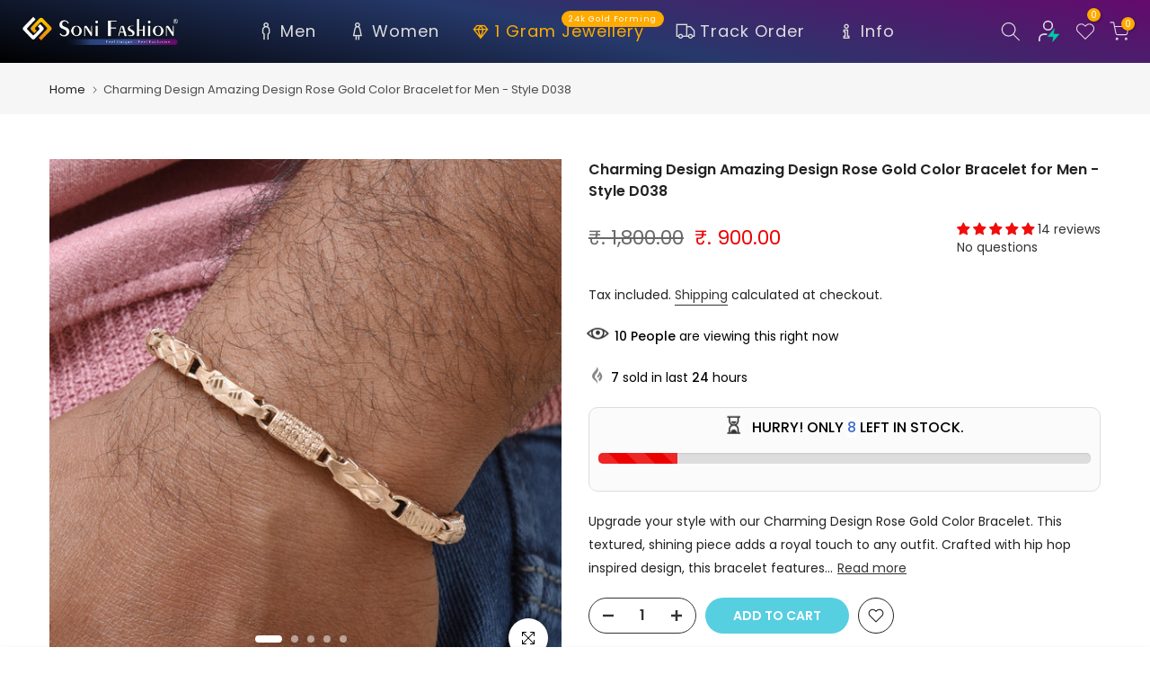

--- FILE ---
content_type: text/html; charset=utf-8
request_url: https://www.soni.fashion/products/charming-design-amazing-design-rose-gold-color-bracelet-for-men-style-d038
body_size: 76471
content:
<!doctype html><html class="t4sp-theme t4s-wrapper__full_width hdt-reveal-in-view rtl_false swatch_color_style_2 pr_border_style_1 pr_img_effect_5 enable_eff_img1_true badge_shape_3 css_for_wis_app_true shadow_round_img_true t4s-header__inline is-remove-unavai-2 t4_compare_false t4s-cart-count-0 t4s-pr-ellipsis-true
 no-js" lang="en">
  <head>
    <meta charset="utf-8">
    <meta http-equiv="X-UA-Compatible" content="IE=edge">
    <meta name="viewport" content="width=device-width, initial-scale=1, height=device-height, minimum-scale=1.0, maximum-scale=2.0">
    <meta name="theme-color" content="#ffffff">
    <link rel="canonical" href="https://www.soni.fashion/products/charming-design-amazing-design-rose-gold-color-bracelet-for-men-style-d038">
    <link rel="preconnect" href="https://cdn.shopify.com" crossorigin><link rel="shortcut icon" type="image/png" href="//www.soni.fashion/cdn/shop/files/Soni_Fashion_-_Square_Logo-mini.png?v=1724225839&width=32"><link rel="apple-touch-icon-precomposed" type="image/png" sizes="152x152" href="//www.soni.fashion/cdn/shop/files/Soni_Fashion_-_Square_Logo-mini.png?v=1724225839&width=152"><link rel="preconnect" href="https://fonts.shopifycdn.com" crossorigin>
  <meta name="robots" content="index"> <meta name="robots" content="follow"> <script type="application/ld+json">{  "@context": "http://schema.org",  "@type": "Organization",  "url": "http://www.soni.fashion","logo": "https://cdn.shopify.com/s/files/1/0416/8417/2955/files/Soni_Fashion_brand_logo_Square.png","sameAs" : [      "https://www.facebook.com/sonifashionindia/", "https://twitter.com/SoniFashion_", "https://www.instagram.com/sonifashion_india", "https://in.pinterest.com/soni_fashion_india", "https://www.youtube.com/c/SoniFashion"  ]}</script><script type="application/ld+json">{"@context": "http://www.schema.org","@type": "JewelryStore","name": "Soni Fashion ®","url": "https://www.soni.fashion","logo": "https://cdn.shopify.com/s/files/1/0416/8417/2955/files/Soni_Fashion_brand_logo_Square.png","image": "https://cdn.shopify.com/s/files/1/0416/8417/2955/files/Soni_Fashion_brand_logo_Square.png","description": "Buy 1 gram Gold Jewellery Soni Fashion is the best place to buy latest and trendy artificial jewellery online in India. We have wide collection of 1 Gram Gold plated jewellery, Chain, Necklaces, Bracelets, Rudraksha Mala.","priceRange":"50 - 25000","telephone": "+918401840185","address": {  "@type": "PostalAddress","streetAddress": "SONI EMPIRE, Laxmi Society 7, Near Kingsland Park, Nana Mauva Main Road, Opp. 9 Square Building","addressLocality": "RAJKOT","addressRegion": "Gujarat","postalCode": "360004","addressCountry": "IN"},"geo": {  "@type": "GeoCoordinates",  "latitude": "22.2612199",  "longitude": "70.7966668"}}</script> <script type="application/ld+json">{ "@context": "http://schema.org", "@type": "WebSite", "url": "https://www.soni.fashion/", "potentialAction": {   "@type": "SearchAction",   "target": "https://www.soni.fashion/search?q={search_term_string}",   "query-input": "required name=search_term_string" }}</script> <script type="application/ld+json">{"@context": "https://schema.org","@type": "BreadcrumbList","itemListElement": [{"@type": "ListItem","position": 1,"name": "Home","item": "https://www.soni.fashion"},{"@type": "ListItem","position":2,"name": "Charming Design Amazing Design Rose Gold Color Bracelet for Men - Style D038","item": "https://www.soni.fashion/products/charming-design-amazing-design-rose-gold-color-bracelet-for-men-style-d038"}]}</script>
<title>Charming Design Amazing Design Rose Gold Color Bracelet for Men - Styl &ndash; Soni Fashion ®</title>
    <meta name="description" content="Charming Design Amazing Design Rose Gold Color Bracelet for Men. Bracelet Dimension Height : 20 cm (7.87 inch) Width : 5 mm (0.5 cm) Depth : 5 mm (0.5 cm)"><meta name="keywords" content="Charming Design Amazing Design Rose Gold Color Bracelet for Men - Style D038, Soni Fashion ®, www.soni.fashion"/><meta name="author" content="Soni Fashion">

<meta property="og:site_name" content="Soni Fashion ®">
<meta property="og:url" content="https://www.soni.fashion/products/charming-design-amazing-design-rose-gold-color-bracelet-for-men-style-d038">
<meta property="og:title" content="Charming Design Amazing Design Rose Gold Color Bracelet for Men - Styl">
<meta property="og:type" content="product">
<meta property="og:description" content="Charming Design Amazing Design Rose Gold Color Bracelet for Men. Bracelet Dimension Height : 20 cm (7.87 inch) Width : 5 mm (0.5 cm) Depth : 5 mm (0.5 cm)"><meta property="og:image" content="http://www.soni.fashion/cdn/shop/files/soni-fashion-bracelet-charming-design-amazing-design-rose-gold-color-bracelet-for-men-style-d038_4.jpg?v=1754463527">
  <meta property="og:image:secure_url" content="https://www.soni.fashion/cdn/shop/files/soni-fashion-bracelet-charming-design-amazing-design-rose-gold-color-bracelet-for-men-style-d038_4.jpg?v=1754463527">
  <meta property="og:image:width" content="1600">
  <meta property="og:image:height" content="1600"><meta property="og:price:amount" content="900.00">
  <meta property="og:price:currency" content="INR"><meta name="twitter:site" content="@SoniFashion_"><meta name="twitter:card" content="summary_large_image">
<meta name="twitter:title" content="Charming Design Amazing Design Rose Gold Color Bracelet for Men - Styl">
<meta name="twitter:description" content="Charming Design Amazing Design Rose Gold Color Bracelet for Men. Bracelet Dimension Height : 20 cm (7.87 inch) Width : 5 mm (0.5 cm) Depth : 5 mm (0.5 cm)"><script src="//www.soni.fashion/cdn/shop/t/25/assets/lazysizes.min.js?v=19113999703148210021754910299" async="async"></script>
    <script src="//www.soni.fashion/cdn/shop/t/25/assets/global.min.js?v=38540426977691419761754910299" defer="defer"></script>
    <script>window.performance && window.performance.mark && window.performance.mark('shopify.content_for_header.start');</script><meta name="google-site-verification" content="t4kJ9266ZMg4BmSOwDpwcHo0hYdszu2AjlF1ywMO0Q0">
<meta id="shopify-digital-wallet" name="shopify-digital-wallet" content="/41684172955/digital_wallets/dialog">
<link rel="alternate" type="application/json+oembed" href="https://www.soni.fashion/products/charming-design-amazing-design-rose-gold-color-bracelet-for-men-style-d038.oembed">
<script async="async" src="/checkouts/internal/preloads.js?locale=en-IN"></script>
<script id="shopify-features" type="application/json">{"accessToken":"9aaae34e234a542e4f8e7fa16c2706df","betas":["rich-media-storefront-analytics"],"domain":"www.soni.fashion","predictiveSearch":true,"shopId":41684172955,"locale":"en"}</script>
<script>var Shopify = Shopify || {};
Shopify.shop = "mysonifashions.myshopify.com";
Shopify.locale = "en";
Shopify.currency = {"active":"INR","rate":"1.0"};
Shopify.country = "IN";
Shopify.theme = {"name":"Shopflo Cart SSO X Soni Fashions ~11\/08","id":147592675506,"schema_name":"Kalles","schema_version":"4.3.5","theme_store_id":null,"role":"main"};
Shopify.theme.handle = "null";
Shopify.theme.style = {"id":null,"handle":null};
Shopify.cdnHost = "www.soni.fashion/cdn";
Shopify.routes = Shopify.routes || {};
Shopify.routes.root = "/";</script>
<script type="module">!function(o){(o.Shopify=o.Shopify||{}).modules=!0}(window);</script>
<script>!function(o){function n(){var o=[];function n(){o.push(Array.prototype.slice.apply(arguments))}return n.q=o,n}var t=o.Shopify=o.Shopify||{};t.loadFeatures=n(),t.autoloadFeatures=n()}(window);</script>
<script id="shop-js-analytics" type="application/json">{"pageType":"product"}</script>
<script defer="defer" async type="module" src="//www.soni.fashion/cdn/shopifycloud/shop-js/modules/v2/client.init-shop-cart-sync_BT-GjEfc.en.esm.js"></script>
<script defer="defer" async type="module" src="//www.soni.fashion/cdn/shopifycloud/shop-js/modules/v2/chunk.common_D58fp_Oc.esm.js"></script>
<script defer="defer" async type="module" src="//www.soni.fashion/cdn/shopifycloud/shop-js/modules/v2/chunk.modal_xMitdFEc.esm.js"></script>
<script type="module">
  await import("//www.soni.fashion/cdn/shopifycloud/shop-js/modules/v2/client.init-shop-cart-sync_BT-GjEfc.en.esm.js");
await import("//www.soni.fashion/cdn/shopifycloud/shop-js/modules/v2/chunk.common_D58fp_Oc.esm.js");
await import("//www.soni.fashion/cdn/shopifycloud/shop-js/modules/v2/chunk.modal_xMitdFEc.esm.js");

  window.Shopify.SignInWithShop?.initShopCartSync?.({"fedCMEnabled":true,"windoidEnabled":true});

</script>
<script>(function() {
  var isLoaded = false;
  function asyncLoad() {
    if (isLoaded) return;
    isLoaded = true;
    var urls = ["https:\/\/cdn.shopify.com\/s\/files\/1\/0416\/8417\/2955\/files\/shopney-app-banner.js?v=1743493477\u0026shop=mysonifashions.myshopify.com","https:\/\/sr-cdn.shiprocket.in\/sr-promise\/static\/uc.js?channel_id=4\u0026sr_company_id=25248\u0026shop=mysonifashions.myshopify.com","https:\/\/tracker.wigzopush.com\/shopify.js?orgtoken=DmBqnT1kSBGEqz5EsOjE1w\u0026shop=mysonifashions.myshopify.com","https:\/\/searchanise-ef84.kxcdn.com\/widgets\/shopify\/init.js?a=4N1T4r5a2y\u0026shop=mysonifashions.myshopify.com"];
    for (var i = 0; i < urls.length; i++) {
      var s = document.createElement('script');
      s.type = 'text/javascript';
      s.async = true;
      s.src = urls[i];
      var x = document.getElementsByTagName('script')[0];
      x.parentNode.insertBefore(s, x);
    }
  };
  if(window.attachEvent) {
    window.attachEvent('onload', asyncLoad);
  } else {
    window.addEventListener('load', asyncLoad, false);
  }
})();</script>
<script id="__st">var __st={"a":41684172955,"offset":19800,"reqid":"cb49dd05-9ab1-491c-8f30-f2ec131740a5-1769471355","pageurl":"www.soni.fashion\/products\/charming-design-amazing-design-rose-gold-color-bracelet-for-men-style-d038","u":"9660d56e1544","p":"product","rtyp":"product","rid":8559819784370};</script>
<script>window.ShopifyPaypalV4VisibilityTracking = true;</script>
<script id="form-persister">!function(){'use strict';const t='contact',e='new_comment',n=[[t,t],['blogs',e],['comments',e],[t,'customer']],o='password',r='form_key',c=['recaptcha-v3-token','g-recaptcha-response','h-captcha-response',o],s=()=>{try{return window.sessionStorage}catch{return}},i='__shopify_v',u=t=>t.elements[r],a=function(){const t=[...n].map((([t,e])=>`form[action*='/${t}']:not([data-nocaptcha='true']) input[name='form_type'][value='${e}']`)).join(',');var e;return e=t,()=>e?[...document.querySelectorAll(e)].map((t=>t.form)):[]}();function m(t){const e=u(t);a().includes(t)&&(!e||!e.value)&&function(t){try{if(!s())return;!function(t){const e=s();if(!e)return;const n=u(t);if(!n)return;const o=n.value;o&&e.removeItem(o)}(t);const e=Array.from(Array(32),(()=>Math.random().toString(36)[2])).join('');!function(t,e){u(t)||t.append(Object.assign(document.createElement('input'),{type:'hidden',name:r})),t.elements[r].value=e}(t,e),function(t,e){const n=s();if(!n)return;const r=[...t.querySelectorAll(`input[type='${o}']`)].map((({name:t})=>t)),u=[...c,...r],a={};for(const[o,c]of new FormData(t).entries())u.includes(o)||(a[o]=c);n.setItem(e,JSON.stringify({[i]:1,action:t.action,data:a}))}(t,e)}catch(e){console.error('failed to persist form',e)}}(t)}const f=t=>{if('true'===t.dataset.persistBound)return;const e=function(t,e){const n=function(t){return'function'==typeof t.submit?t.submit:HTMLFormElement.prototype.submit}(t).bind(t);return function(){let t;return()=>{t||(t=!0,(()=>{try{e(),n()}catch(t){(t=>{console.error('form submit failed',t)})(t)}})(),setTimeout((()=>t=!1),250))}}()}(t,(()=>{m(t)}));!function(t,e){if('function'==typeof t.submit&&'function'==typeof e)try{t.submit=e}catch{}}(t,e),t.addEventListener('submit',(t=>{t.preventDefault(),e()})),t.dataset.persistBound='true'};!function(){function t(t){const e=(t=>{const e=t.target;return e instanceof HTMLFormElement?e:e&&e.form})(t);e&&m(e)}document.addEventListener('submit',t),document.addEventListener('DOMContentLoaded',(()=>{const e=a();for(const t of e)f(t);var n;n=document.body,new window.MutationObserver((t=>{for(const e of t)if('childList'===e.type&&e.addedNodes.length)for(const t of e.addedNodes)1===t.nodeType&&'FORM'===t.tagName&&a().includes(t)&&f(t)})).observe(n,{childList:!0,subtree:!0,attributes:!1}),document.removeEventListener('submit',t)}))}()}();</script>
<script integrity="sha256-4kQ18oKyAcykRKYeNunJcIwy7WH5gtpwJnB7kiuLZ1E=" data-source-attribution="shopify.loadfeatures" defer="defer" src="//www.soni.fashion/cdn/shopifycloud/storefront/assets/storefront/load_feature-a0a9edcb.js" crossorigin="anonymous"></script>
<script data-source-attribution="shopify.dynamic_checkout.dynamic.init">var Shopify=Shopify||{};Shopify.PaymentButton=Shopify.PaymentButton||{isStorefrontPortableWallets:!0,init:function(){window.Shopify.PaymentButton.init=function(){};var t=document.createElement("script");t.src="https://www.soni.fashion/cdn/shopifycloud/portable-wallets/latest/portable-wallets.en.js",t.type="module",document.head.appendChild(t)}};
</script>
<script data-source-attribution="shopify.dynamic_checkout.buyer_consent">
  function portableWalletsHideBuyerConsent(e){var t=document.getElementById("shopify-buyer-consent"),n=document.getElementById("shopify-subscription-policy-button");t&&n&&(t.classList.add("hidden"),t.setAttribute("aria-hidden","true"),n.removeEventListener("click",e))}function portableWalletsShowBuyerConsent(e){var t=document.getElementById("shopify-buyer-consent"),n=document.getElementById("shopify-subscription-policy-button");t&&n&&(t.classList.remove("hidden"),t.removeAttribute("aria-hidden"),n.addEventListener("click",e))}window.Shopify?.PaymentButton&&(window.Shopify.PaymentButton.hideBuyerConsent=portableWalletsHideBuyerConsent,window.Shopify.PaymentButton.showBuyerConsent=portableWalletsShowBuyerConsent);
</script>
<script data-source-attribution="shopify.dynamic_checkout.cart.bootstrap">document.addEventListener("DOMContentLoaded",(function(){function t(){return document.querySelector("shopify-accelerated-checkout-cart, shopify-accelerated-checkout")}if(t())Shopify.PaymentButton.init();else{new MutationObserver((function(e,n){t()&&(Shopify.PaymentButton.init(),n.disconnect())})).observe(document.body,{childList:!0,subtree:!0})}}));
</script>

<script>window.performance && window.performance.mark && window.performance.mark('shopify.content_for_header.end');</script>

    <link rel="preload" as="font" href="//www.soni.fashion/cdn/fonts/poppins/poppins_n4.0ba78fa5af9b0e1a374041b3ceaadf0a43b41362.woff2" type="font/woff2" crossorigin><link rel="preload" as="font" href="//www.soni.fashion/cdn/fonts/poppins/poppins_n4.0ba78fa5af9b0e1a374041b3ceaadf0a43b41362.woff2" type="font/woff2" crossorigin><link rel="preload" as="font" href="//www.soni.fashion/cdn/fonts/poppins/poppins_n4.0ba78fa5af9b0e1a374041b3ceaadf0a43b41362.woff2" type="font/woff2" crossorigin><link href="//www.soni.fashion/cdn/shop/t/25/assets/base.css?v=121669578540430681821754910299" rel="stylesheet" type="text/css" media="all" /><style data-shopify>@font-face {  font-family: Poppins;  font-weight: 100;  font-style: normal;  font-display: swap;  src: url("//www.soni.fashion/cdn/fonts/poppins/poppins_n1.91f1f2f2f3840810961af59e3a012dcc97d8ef59.woff2") format("woff2"),       url("//www.soni.fashion/cdn/fonts/poppins/poppins_n1.58d050ae3fe39914ce84b159a8c37ae874d01bfc.woff") format("woff");}@font-face {  font-family: Poppins;  font-weight: 100;  font-style: italic;  font-display: swap;  src: url("//www.soni.fashion/cdn/fonts/poppins/poppins_i1.12212c673bc6295d62eea1ca2437af51233e5e67.woff2") format("woff2"),       url("//www.soni.fashion/cdn/fonts/poppins/poppins_i1.57d27b035fa9c9ec7ce7020cd2ed80055da92d77.woff") format("woff");}@font-face {  font-family: Poppins;  font-weight: 200;  font-style: normal;  font-display: swap;  src: url("//www.soni.fashion/cdn/fonts/poppins/poppins_n2.99893b093cc6b797a8baf99180056d9e77320b68.woff2") format("woff2"),       url("//www.soni.fashion/cdn/fonts/poppins/poppins_n2.c218f0380a81801a28158673003c167a54d2d69c.woff") format("woff");}@font-face {  font-family: Poppins;  font-weight: 200;  font-style: italic;  font-display: swap;  src: url("//www.soni.fashion/cdn/fonts/poppins/poppins_i2.7783fc51c19908d12281d3f99718d10ab5348963.woff2") format("woff2"),       url("//www.soni.fashion/cdn/fonts/poppins/poppins_i2.34fc94f042b7f47b1448d25c4247572d2f33189b.woff") format("woff");}@font-face {  font-family: Poppins;  font-weight: 300;  font-style: normal;  font-display: swap;  src: url("//www.soni.fashion/cdn/fonts/poppins/poppins_n3.05f58335c3209cce17da4f1f1ab324ebe2982441.woff2") format("woff2"),       url("//www.soni.fashion/cdn/fonts/poppins/poppins_n3.6971368e1f131d2c8ff8e3a44a36b577fdda3ff5.woff") format("woff");}@font-face {  font-family: Poppins;  font-weight: 300;  font-style: italic;  font-display: swap;  src: url("//www.soni.fashion/cdn/fonts/poppins/poppins_i3.8536b4423050219f608e17f134fe9ea3b01ed890.woff2") format("woff2"),       url("//www.soni.fashion/cdn/fonts/poppins/poppins_i3.0f4433ada196bcabf726ed78f8e37e0995762f7f.woff") format("woff");}@font-face {  font-family: Poppins;  font-weight: 400;  font-style: normal;  font-display: swap;  src: url("//www.soni.fashion/cdn/fonts/poppins/poppins_n4.0ba78fa5af9b0e1a374041b3ceaadf0a43b41362.woff2") format("woff2"),       url("//www.soni.fashion/cdn/fonts/poppins/poppins_n4.214741a72ff2596839fc9760ee7a770386cf16ca.woff") format("woff");}@font-face {  font-family: Poppins;  font-weight: 400;  font-style: italic;  font-display: swap;  src: url("//www.soni.fashion/cdn/fonts/poppins/poppins_i4.846ad1e22474f856bd6b81ba4585a60799a9f5d2.woff2") format("woff2"),       url("//www.soni.fashion/cdn/fonts/poppins/poppins_i4.56b43284e8b52fc64c1fd271f289a39e8477e9ec.woff") format("woff");}@font-face {  font-family: Poppins;  font-weight: 500;  font-style: normal;  font-display: swap;  src: url("//www.soni.fashion/cdn/fonts/poppins/poppins_n5.ad5b4b72b59a00358afc706450c864c3c8323842.woff2") format("woff2"),       url("//www.soni.fashion/cdn/fonts/poppins/poppins_n5.33757fdf985af2d24b32fcd84c9a09224d4b2c39.woff") format("woff");}@font-face {  font-family: Poppins;  font-weight: 500;  font-style: italic;  font-display: swap;  src: url("//www.soni.fashion/cdn/fonts/poppins/poppins_i5.6acfce842c096080e34792078ef3cb7c3aad24d4.woff2") format("woff2"),       url("//www.soni.fashion/cdn/fonts/poppins/poppins_i5.a49113e4fe0ad7fd7716bd237f1602cbec299b3c.woff") format("woff");}@font-face {  font-family: Poppins;  font-weight: 600;  font-style: normal;  font-display: swap;  src: url("//www.soni.fashion/cdn/fonts/poppins/poppins_n6.aa29d4918bc243723d56b59572e18228ed0786f6.woff2") format("woff2"),       url("//www.soni.fashion/cdn/fonts/poppins/poppins_n6.5f815d845fe073750885d5b7e619ee00e8111208.woff") format("woff");}@font-face {  font-family: Poppins;  font-weight: 600;  font-style: italic;  font-display: swap;  src: url("//www.soni.fashion/cdn/fonts/poppins/poppins_i6.bb8044d6203f492888d626dafda3c2999253e8e9.woff2") format("woff2"),       url("//www.soni.fashion/cdn/fonts/poppins/poppins_i6.e233dec1a61b1e7dead9f920159eda42280a02c3.woff") format("woff");}@font-face {  font-family: Poppins;  font-weight: 700;  font-style: normal;  font-display: swap;  src: url("//www.soni.fashion/cdn/fonts/poppins/poppins_n7.56758dcf284489feb014a026f3727f2f20a54626.woff2") format("woff2"),       url("//www.soni.fashion/cdn/fonts/poppins/poppins_n7.f34f55d9b3d3205d2cd6f64955ff4b36f0cfd8da.woff") format("woff");}@font-face {  font-family: Poppins;  font-weight: 700;  font-style: italic;  font-display: swap;  src: url("//www.soni.fashion/cdn/fonts/poppins/poppins_i7.42fd71da11e9d101e1e6c7932199f925f9eea42d.woff2") format("woff2"),       url("//www.soni.fashion/cdn/fonts/poppins/poppins_i7.ec8499dbd7616004e21155106d13837fff4cf556.woff") format("woff");}@font-face {  font-family: Poppins;  font-weight: 800;  font-style: normal;  font-display: swap;  src: url("//www.soni.fashion/cdn/fonts/poppins/poppins_n8.580200d05bca09e2e0c6f4c922047c227dfa8e8c.woff2") format("woff2"),       url("//www.soni.fashion/cdn/fonts/poppins/poppins_n8.f4450f472fdcbe9e829f3583ebd559988f5a3d25.woff") format("woff");}@font-face {  font-family: Poppins;  font-weight: 800;  font-style: italic;  font-display: swap;  src: url("//www.soni.fashion/cdn/fonts/poppins/poppins_i8.55af7c89c62b8603457a34c5936ad3b39f67e29c.woff2") format("woff2"),       url("//www.soni.fashion/cdn/fonts/poppins/poppins_i8.1143b85f67a233999703c64471299cee6bc83160.woff") format("woff");}@font-face {  font-family: Poppins;  font-weight: 900;  font-style: normal;  font-display: swap;  src: url("//www.soni.fashion/cdn/fonts/poppins/poppins_n9.eb6b9ef01b62e777a960bfd02fc9fb4918cd3eab.woff2") format("woff2"),       url("//www.soni.fashion/cdn/fonts/poppins/poppins_n9.6501a5bd018e348b6d5d6e8c335f9e7d32a80c36.woff") format("woff");}@font-face {  font-family: Poppins;  font-weight: 900;  font-style: italic;  font-display: swap;  src: url("//www.soni.fashion/cdn/fonts/poppins/poppins_i9.c9d778054c6973c207cbc167d4355fd67c665d16.woff2") format("woff2"),       url("//www.soni.fashion/cdn/fonts/poppins/poppins_i9.67b02f99c1e5afe159943a603851cb6b6276ba49.woff") format("woff");}@font-face {  font-family: "Libre Baskerville";  font-weight: 400;  font-style: normal;  font-display: swap;  src: url("//www.soni.fashion/cdn/fonts/libre_baskerville/librebaskerville_n4.2ec9ee517e3ce28d5f1e6c6e75efd8a97e59c189.woff2") format("woff2"),       url("//www.soni.fashion/cdn/fonts/libre_baskerville/librebaskerville_n4.323789551b85098885c8eccedfb1bd8f25f56007.woff") format("woff");}:root {                 /* CSS Variables */        --wrapper-mw      : 1420px;        --font-family-1   : Poppins, sans-serif;;        --font-family-2   : Poppins, sans-serif;;        --font-family-3   : "Libre Baskerville", serif;;        --font-body-family   : Poppins, sans-serif;;        --font-heading-family: Poppins, sans-serif;;                       --t4s-success-color       : #428445;        --t4s-success-color-rgb   : 66, 132, 69;        --t4s-warning-color       : #e0b252;        --t4s-warning-color-rgb   : 224, 178, 82;        --t4s-error-color         : #EB001B;        --t4s-error-color-rgb     : 235, 0, 27;        --t4s-light-color         : #ffffff;        --t4s-dark-color          : #222222;        --t4s-highlight-color     : #ec0101;        --t4s-tooltip-background  : #383838;        --t4s-tooltip-color       : #fff;        --primary-sw-color        : #333;        --primary-sw-color-rgb    : 51, 51, 51;        --border-sw-color         : #ddd;        --secondary-sw-color      : #878787;        --primary-price-color     : #ec0101;        --secondary-price-color   : #878787;                --t4s-body-background     : #ffffff;        --text-color              : #222222;        --text-color-rgb          : 34, 34, 34;        --heading-color           : #000000;        --accent-color            : #56cfe1;        --accent-color-rgb        : 86, 207, 225;        --accent-color-darken     : #23b2c7;        --accent-color-hover      : var(--accent-color-darken);        --secondary-color         : #333;        --secondary-color-rgb     : 51, 51, 51;        --link-color              : #333333;        --link-color-hover        : #56cfe1;        --border-color            : #ddd;        --border-color-rgb        : 221, 221, 221;        --border-primary-color    : #333;        --button-background       : #222;        --button-color            : #fff;        --button-background-hover : #56cfe1;        --button-color-hover      : #fff;        --sale-badge-background    : #333333;        --sale-badge-color         : #fff;        --new-badge-background     : #ff708e;        --new-badge-color          : #fff;        --preorder-badge-background: #0774d7;        --preorder-badge-color     : #fff;        --soldout-badge-background : #333333;        --soldout-badge-color      : #fff;        --custom-badge-background  : #00A500;        --custom-badge-color       : #fff;/* Shopify related variables */        --payment-terms-background-color: ;                --lz-background: #f5f5f5;        --lz-img: url("//www.soni.fashion/cdn/shop/t/25/assets/t4s_loader.svg?v=174219909777441501131754910299");}    html {      font-size: 62.5%;      height: 100%;    }    body {      margin: 0;      overflow-x: hidden;      font-size:14px;      letter-spacing: 0px;      color: var(--text-color);      font-family: var(--font-body-family);      line-height: 1.9;      font-weight: 400;      -webkit-font-smoothing: auto;      -moz-osx-font-smoothing: auto;    }    /*    @media screen and (min-width: 750px) {      body {        font-size: 1.6rem;      }    }    */    h1, h2, h3, h4, h5, h6, .t4s_as_title {      color: var(--heading-color);      font-family: var(--font-heading-family);      line-height: 1.7;      font-weight: 600;      letter-spacing: 0px;    }    h1 { font-size: 37px }    h2 { font-size: 29px }    h3 { font-size: 23px }    h4 { font-size: 18px }    h5 { font-size: 17px }    h6 { font-size: 15.5px }    a,.t4s_as_link {      /* font-family: var(--font-link-family); */      color: var(--link-color);    }    a:hover,.t4s_as_link:hover {      color: var(--link-color-hover);    }    button,    input,    optgroup,    select,    textarea {      border-color: var(--border-color);    }    .t4s_as_button,    button,    input[type="button"]:not(.t4s-btn),    input[type="reset"],    input[type="submit"]:not(.t4s-btn) {      font-family: var(--font-button-family);      color: var(--button-color);      background-color: var(--button-background);      border-color: var(--button-background);    }    .t4s_as_button:hover,    button:hover,    input[type="button"]:not(.t4s-btn):hover,     input[type="reset"]:hover,    input[type="submit"]:not(.t4s-btn):hover  {      color: var(--button-color-hover);      background-color: var(--button-background-hover);      border-color: var(--button-background-hover);    }        .t4s-cp,.t4s-color-accent { color : var(--accent-color) }.t4s-ct,.t4s-color-text { color : var(--text-color) }.t4s-ch,.t4ss-color-heading { color : var(--heading-color) }.t4s-csecondary { color : var(--secondary-color) }        .t4s-fnt-fm-1 {      font-family: var(--font-family-1) !important;    }    .t4s-fnt-fm-2 {      font-family: var(--font-family-2) !important;    }    .t4s-fnt-fm-3 {      font-family: var(--font-family-3) !important;    }    .t4s-cr {        color: var(--t4s-highlight-color);    }    .t4s-price__sale { color: var(--primary-price-color); }.t4s-fix-overflow.t4s-row { max-width: 100vw;margin-left: auto;margin-right: auto;}.lazyloadt4s-opt {opacity: 1 !important;transition: opacity 0s, transform 1s !important;}.t4s-d-block {display: block;}.t4s-d-none {display: none;}@media (min-width: 768px) {.t4s-d-md-block {display: block;}.t4s-d-md-none {display: none; }}@media (min-width: 1025px) {.t4s-d-lg-block {display: block;}.t4s-d-lg-none {display: none; }}@media (prefers-reduced-motion: no-preference) {    :root {    --duration-extra-long: .6s;    --ease-out-slow: cubic-bezier(0, 0, .3, 1);    --animation-slide-in: revealSlideIn var(--duration-extra-long) var(--ease-out-slow) forwards;    --animation-fade-in: reveaFadeIn var(--duration-extra-long)  var(--ease-out-slow);    }    .hdt-reveal-in-view :where([hdt-reveal="fade-in"], [hdt-reveal="slide-in"]):not([animationend]) {      opacity: .01;    }    .hdt-reveal-in-view [hdt-reveal="slide-in"]:not([animationend]) {      transform: translateY(2rem);    }    .hdt-reveal-in-view [hdt-reveal="fade-in"]:not(.hdt-reveal--offscreen, [animationend]) {      opacity: 1;      animation: var(--animation-fade-in);    }    .hdt-reveal-in-view [hdt-reveal="slide-in"]:not(.hdt-reveal--offscreen, [animationend]) {      animation: var(--animation-slide-in);      animation-delay: calc(var(--animation-order, 0) * 75ms);    }.hdt-reveal-in-view .flickityt4s:not(.flickityt4s-enabled) [hdt-reveal="fade-in"],    .hdt-reveal-in-view .flickityt4s:not(.flickityt4s-enabled) [hdt-reveal="slide-in"] {      animation-iteration-count: 0;    }    .hdt-reveal-in-view .flickityt4s.t4s-enabled:not(.flickityt4s-enabled) [hdt-reveal="fade-in"],    .hdt-reveal-in-view .flickityt4s.t4s-enabled:not(.flickityt4s-enabled) [hdt-reveal="slide-in"] {      animation-iteration-count: 1;    }    @media (min-width:768px){      .hdt-reveal-in-view .flickityt4s.carousel-disable-md:not(.flickityt4s-enabled) [hdt-reveal="fade-in"],      .hdt-reveal-in-view .flickityt4s.carousel-disable-md:not(.flickityt4s-enabled) [hdt-reveal="slide-in"] {        animation-iteration-count: 1;      }    }    .hdt-reveal-in-view :where([hdt-reveal="fade-in"].hdt-reveal--design-mode, [hdt-reveal="slide-in"].hdt-reveal--design-mode, [hdt-reveal]:not(.hdt-reveal--offscreen).hdt-reveal--cancel):not([animationend]) {      opacity: 1;      animation: none;      transition: none;    }    .hdt-reveal-in-view [hdt-reveal="slide-in"]:not([animationend]).hdt-reveal--design-mode {      transform: translateY(0);    }    @keyframes revealSlideIn {      from {        transform: translateY(2rem);        opacity: 0.01;      }      to {        transform: translateY(0);        opacity: 1;      }    }    @keyframes reveaFadeIn {      from {        opacity: 0.01;      }      to {        opacity: 1;      }    }  }</style><script>  const isBehaviorSmooth = 'scrollBehavior' in document.documentElement.style && getComputedStyle(document.documentElement).scrollBehavior === 'smooth';  const t4sXMLHttpRequest = window.XMLHttpRequest, documentElementT4s = document.documentElement; documentElementT4s.className = documentElementT4s.className.replace('no-js', 'js');function loadImageT4s(_this) { _this.classList.add('lazyloadt4sed')};(function() { const matchMediaHoverT4s = (window.matchMedia('(-moz-touch-enabled: 1), (hover: none)')).matches; documentElementT4s.className += ((window.CSS && window.CSS.supports('(position: sticky) or (position: -webkit-sticky)')) ? ' t4sp-sticky' : ' t4sp-no-sticky'); documentElementT4s.className += matchMediaHoverT4s ? ' t4sp-no-hover' : ' t4sp-hover'; window.onpageshow = function() { if (performance.navigation.type === 2) {document.dispatchEvent(new CustomEvent('cart:refresh'))} }; if (!matchMediaHoverT4s && window.width > 1024) { document.addEventListener('mousemove', function(evt) { documentElementT4s.classList.replace('t4sp-no-hover','t4sp-hover'); document.dispatchEvent(new CustomEvent('theme:hover')); }, {once : true} ); } }());</script><script>const RevealT4s=function(){const e="hdt-reveal",n=e+"--offscreen",t=e+"--cancel",s=e=>{const n=e.target;n.isAnimationend&&(n.setAttribute("animationend",""),n.removeEventListener("animationend",s))};function o(e,o){e.forEach((e,r)=>{const i=e.target;i.setAttribute("observed",""),e.isIntersecting?(i.isUnobserve=!0,i.classList.contains(n)&&i.classList.remove(n),o.unobserve(i)):i.isUnobserve||(i.classList.add(n),i.classList.remove(t)),i.isAnimationend=!0,i.addEventListener("animationend",s)})}return function(n=document,t=!1){const s=Array.from(n.querySelectorAll(`[${e}]:not([observed])`));if(0===s.length)return;if(t)return void s.forEach(n=>{n.classList.add(e+"--design-mode")});const r=new IntersectionObserver(o,{rootMargin:"0px 0px -50px 0px"});s.forEach(e=>r.observe(e))}}();window.matchMedia("(prefers-reduced-motion: no-preference)").matches&&(window.addEventListener("DOMContentLoaded",()=>RevealT4s()),Shopify.designMode&&(document.addEventListener("shopify:section:load",e=>RevealT4s(e.target,!0)),document.addEventListener("shopify:section:reorder",()=>RevealT4s(document,!0))));</script>
<script src='https://bridge.shopflo.com/js/shopflo.bundle.js' async></script><script src='https://d24sh1msnqkirc.cloudfront.net/shopflo.bundle.js' async></script><script type="application/ld+json">
{
  "@context": "https://schema.org",
  "@type": "LocalBusiness",
  "name": "Soni Fashion",
  "image": "https://cdn.shopify.com/s/files/1/0416/8417/2955/files/soni_fashion_logo_email.jpg?v=1634302697",
  "@id": "",
  "url": "https://www.soni.fashion/",
  "telephone": "0281 677 7770",
  "address": {
    "@type": "PostalAddress",
    "streetAddress": "Nana Mava Road, Opp. 9 Square, 7-Laxmi Society, Opp. Vatsalya Hospital,",
    "addressLocality": "Rajkot",
    "postalCode": "360004",
    "addressCountry": "IN"
  },
  "geo": {
    "@type": "GeoCoordinates",
    "latitude": 22.2778832,
    "longitude": 70.78112899999999
  },
  "openingHoursSpecification": [{
    "@type": "OpeningHoursSpecification",
    "dayOfWeek": [
      "Monday",
      "Tuesday",
      "Wednesday",
      "Thursday",
      "Friday",
      "Saturday"
    ],
    "opens": "10:00",
    "closes": "19:00"
  }],
  "sameAs": [
    "https://www.facebook.com/sonifashionindia",
    "https://x.com/SoniFashion_",
    "https://www.instagram.com/SoniFashion_India/",
    "https://www.youtube.com/c/SoniFashion",
    "https://in.pinterest.com/soni_fashion_india/"
  ] 
}
</script>

<!-- BEGIN MerchantWidget Code -->
<!-- script id='merchantWidgetScript' src="https://www.gstatic.com/shopping/merchant/merchantwidget.js" defer></script>
<script type="text/javascript"> merchantWidgetScript.addEventListener('load', function () { merchantwidget.start({ position: 'RIGHT_BOTTOM' }); });</script -->
<!-- END MerchantWidget Code --> 
<!-- BEGIN app block: shopify://apps/bitespeed-whatsapp-marketing/blocks/app-embed/9efdb9ca-2d01-4a12-b1ac-02679fe0f6fc --><script defer src="https://unpkg.com/axios/dist/axios.min.js"></script>
<script async src="https://cdnjs.cloudflare.com/ajax/libs/uuid/8.3.2/uuid.min.js"></script>




<!-- BEGIN app snippet: optin-triggers-middleware --><script
  type="text/javascript"
  name="BSPD-SHOPIFY-VARS"
>
  var BspdCurrentCart = {"note":null,"attributes":{},"original_total_price":0,"total_price":0,"total_discount":0,"total_weight":0.0,"item_count":0,"items":[],"requires_shipping":false,"currency":"INR","items_subtotal_price":0,"cart_level_discount_applications":[],"checkout_charge_amount":0};
  var BspdCurrentProduct = {"id":8559819784370,"title":"Charming Design Amazing Design Rose Gold Color Bracelet for Men - Style D038","handle":"charming-design-amazing-design-rose-gold-color-bracelet-for-men-style-d038","description":"\u003cp data-mce-fragment=\"1\"\u003eUpgrade your style with our Charming Design Rose Gold Color Bracelet. This textured, shining piece adds a royal touch to any outfit. Crafted with hip hop inspired design, this bracelet features Hid_Reg_Plating and diamond details. Made with high-quality brass, this Bracelet-Regular is a must-have for men who want to make a statement.\u003c\/p\u003e\n\u003ctable\u003e\n\u003ctbody\u003e\n\u003ctr\u003e\n\u003cth colspan=\"3\" style=\"text-align: left;\"\u003e\u003cstrong\u003eBracelet Dimension\u003c\/strong\u003e\u003c\/th\u003e\n\u003c\/tr\u003e\n\u003ctr\u003e\n\u003ctd style=\"text-align: right;\"\u003e\u003cstrong\u003eHeight\u003c\/strong\u003e\u003c\/td\u003e\n\u003ctd\u003e:\u003c\/td\u003e\n\u003ctd style=\"text-align: left;\"\u003e20 cm (7.87 inch)\u003c\/td\u003e\n\u003c\/tr\u003e\n\u003ctr\u003e\n\u003ctd style=\"text-align: right;\"\u003e\u003cstrong\u003eWidth\u003c\/strong\u003e\u003c\/td\u003e\n\u003ctd\u003e:\u003c\/td\u003e\n\u003ctd style=\"text-align: left;\"\u003e5 mm (0.5 cm)\u003c\/td\u003e\n\u003c\/tr\u003e\n\u003ctr\u003e\n\u003ctd style=\"text-align: right;\"\u003e\u003cstrong\u003eDepth\u003c\/strong\u003e\u003c\/td\u003e\n\u003ctd\u003e:\u003c\/td\u003e\n\u003ctd style=\"text-align: left;\"\u003e5 mm (0.5 cm)\u003c\/td\u003e\n\u003c\/tr\u003e\n\u003ctr\u003e\n\u003cth colspan=\"3\" style=\"text-align: left;\"\u003e\u003cstrong\u003eOther Specification\u003c\/strong\u003e\u003c\/th\u003e\n\u003c\/tr\u003e\n\u003ctr\u003e\n\u003ctd style=\"text-align: right;\"\u003e\u003cstrong\u003eWeight\u003c\/strong\u003e\u003c\/td\u003e\n\u003ctd\u003e:\u003c\/td\u003e\n\u003ctd style=\"text-align: left;\"\u003e16 Gram\u003c\/td\u003e\n\u003c\/tr\u003e\n\u003ctr\u003e\n\u003ctd style=\"text-align: right;\"\u003e\u003cstrong\u003eSize\u003c\/strong\u003e\u003c\/td\u003e\n\u003ctd\u003e:\u003c\/td\u003e\n\u003ctd style=\"text-align: left;\"\u003eFixed\u003c\/td\u003e\n\u003c\/tr\u003e\n\u003ctr\u003e\n\u003ctd style=\"text-align: right;\"\u003e\u003cstrong\u003eLock Type\u003c\/strong\u003e\u003c\/td\u003e\n\u003ctd\u003e:\u003c\/td\u003e\n\u003ctd style=\"text-align: left;\"\u003eS Hook\u003c\/td\u003e\n\u003c\/tr\u003e\n\u003ctr\u003e\n\u003ctd style=\"text-align: right;\"\u003e\u003cstrong\u003eColor\u003c\/strong\u003e\u003c\/td\u003e\n\u003ctd\u003e:\u003c\/td\u003e\n\u003ctd style=\"text-align: left;\"\u003eRose Gold\u003c\/td\u003e\n\u003c\/tr\u003e\n\u003ctr\u003e\n\u003ctd style=\"text-align: right;\"\u003e\u003cstrong\u003eMaterial\u003c\/strong\u003e\u003c\/td\u003e\n\u003ctd\u003e:\u003c\/td\u003e\n\u003ctd style=\"text-align: left;\"\u003eBrass, Diamond\u003c\/td\u003e\n\u003c\/tr\u003e\n\u003ctr\u003e\n\u003ctd style=\"text-align: right;\"\u003e\u003cstrong\u003eSurface Finish\u003c\/strong\u003e\u003c\/td\u003e\n\u003ctd\u003e:\u003c\/td\u003e\n\u003ctd style=\"text-align: left;\"\u003eShining, Textured\u003c\/td\u003e\n\u003c\/tr\u003e\n\u003ctr\u003e\n\u003ctd style=\"text-align: right;\"\u003e\u003cstrong\u003eOccasion\u003c\/strong\u003e\u003c\/td\u003e\n\u003ctd\u003e:\u003c\/td\u003e\n\u003ctd style=\"text-align: left;\"\u003eFestival, Marriage \/ Wedding \/ Engagement, Party Wear, Birthday, Gift, Photography\u003c\/td\u003e\n\u003c\/tr\u003e\n\u003ctr\u003e\n\u003ctd style=\"text-align: right;\"\u003e\u003cstrong\u003eStyle of Jewellery\u003c\/strong\u003e\u003c\/td\u003e\n\u003ctd\u003e:\u003c\/td\u003e\n\u003ctd style=\"text-align: left;\"\u003eHip Hop, Royal\u003c\/td\u003e\n\u003c\/tr\u003e\n\u003ctr\u003e\n\u003ctd style=\"text-align: right;\"\u003e\u003cstrong\u003eBrand\u003c\/strong\u003e\u003c\/td\u003e\n\u003ctd\u003e:\u003c\/td\u003e\n\u003ctd style=\"text-align: left;\"\u003eSoni Fashion®\u003c\/td\u003e\n\u003c\/tr\u003e\n\u003ctr\u003e\n\u003ctd style=\"text-align: right;\"\u003e\u003cstrong\u003eSales Package\u003c\/strong\u003e\u003c\/td\u003e\n\u003ctd\u003e:\u003c\/td\u003e\n\u003ctd style=\"text-align: left;\"\u003e1 Bracelet\u003c\/td\u003e\n\u003c\/tr\u003e\n\u003c\/tbody\u003e\n\u003c\/table\u003e","published_at":"2025-08-06T12:28:46+05:30","created_at":"2025-08-06T12:27:08+05:30","vendor":"Soni Fashion®","type":"bracelet","tags":["Bracelet-Regular","Brass","Diamond","Hid_Reg_Plating","Hip Hop","Rose Gold Bracelet","Royal","Shining","Textured"],"price":90000,"price_min":90000,"price_max":90000,"available":true,"price_varies":false,"compare_at_price":180000,"compare_at_price_min":180000,"compare_at_price_max":180000,"compare_at_price_varies":false,"variants":[{"id":45717913600178,"title":"Default Title","option1":"Default Title","option2":null,"option3":null,"sku":"BR-9D-038","requires_shipping":true,"taxable":true,"featured_image":null,"available":true,"name":"Charming Design Amazing Design Rose Gold Color Bracelet for Men - Style D038","public_title":null,"options":["Default Title"],"price":90000,"weight":16,"compare_at_price":180000,"inventory_management":"shopify","barcode":"BR-9D-038","requires_selling_plan":false,"selling_plan_allocations":[]}],"images":["\/\/www.soni.fashion\/cdn\/shop\/files\/soni-fashion-bracelet-charming-design-amazing-design-rose-gold-color-bracelet-for-men-style-d038_4.jpg?v=1754463527","\/\/www.soni.fashion\/cdn\/shop\/files\/soni-fashion-bracelet-charming-design-amazing-design-rose-gold-color-bracelet-for-men-style-d038_0.jpg?v=1754463527","\/\/www.soni.fashion\/cdn\/shop\/files\/soni-fashion-bracelet-charming-design-amazing-design-rose-gold-color-bracelet-for-men-style-d038_1.jpg?v=1754463527","\/\/www.soni.fashion\/cdn\/shop\/files\/soni-fashion-bracelet-charming-design-amazing-design-rose-gold-color-bracelet-for-men-style-d038_2.jpg?v=1754463527","\/\/www.soni.fashion\/cdn\/shop\/files\/soni-fashion-bracelet-charming-design-amazing-design-rose-gold-color-bracelet-for-men-style-d038_3.jpg?v=1754463527"],"featured_image":"\/\/www.soni.fashion\/cdn\/shop\/files\/soni-fashion-bracelet-charming-design-amazing-design-rose-gold-color-bracelet-for-men-style-d038_4.jpg?v=1754463527","options":["Title"],"media":[{"alt":"Soni Fashion - bracelet - Charming Design Amazing Design Rose Gold Color Bracelet for Men - Style D038","id":33573654724786,"position":1,"preview_image":{"aspect_ratio":1.0,"height":1600,"width":1600,"src":"\/\/www.soni.fashion\/cdn\/shop\/files\/soni-fashion-bracelet-charming-design-amazing-design-rose-gold-color-bracelet-for-men-style-d038_4.jpg?v=1754463527"},"aspect_ratio":1.0,"height":1600,"media_type":"image","src":"\/\/www.soni.fashion\/cdn\/shop\/files\/soni-fashion-bracelet-charming-design-amazing-design-rose-gold-color-bracelet-for-men-style-d038_4.jpg?v=1754463527","width":1600},{"alt":"Soni Fashion - bracelet - Charming Design Amazing Design Rose Gold Color Bracelet for Men - Style D038","id":33573654593714,"position":2,"preview_image":{"aspect_ratio":1.0,"height":1600,"width":1600,"src":"\/\/www.soni.fashion\/cdn\/shop\/files\/soni-fashion-bracelet-charming-design-amazing-design-rose-gold-color-bracelet-for-men-style-d038_0.jpg?v=1754463527"},"aspect_ratio":1.0,"height":1600,"media_type":"image","src":"\/\/www.soni.fashion\/cdn\/shop\/files\/soni-fashion-bracelet-charming-design-amazing-design-rose-gold-color-bracelet-for-men-style-d038_0.jpg?v=1754463527","width":1600},{"alt":"Soni Fashion - bracelet - Charming Design Amazing Design Rose Gold Color Bracelet for Men - Style D038","id":33573654626482,"position":3,"preview_image":{"aspect_ratio":1.0,"height":1600,"width":1600,"src":"\/\/www.soni.fashion\/cdn\/shop\/files\/soni-fashion-bracelet-charming-design-amazing-design-rose-gold-color-bracelet-for-men-style-d038_1.jpg?v=1754463527"},"aspect_ratio":1.0,"height":1600,"media_type":"image","src":"\/\/www.soni.fashion\/cdn\/shop\/files\/soni-fashion-bracelet-charming-design-amazing-design-rose-gold-color-bracelet-for-men-style-d038_1.jpg?v=1754463527","width":1600},{"alt":"Soni Fashion - bracelet - Charming Design Amazing Design Rose Gold Color Bracelet for Men - Style D038","id":33573654659250,"position":4,"preview_image":{"aspect_ratio":1.0,"height":1600,"width":1600,"src":"\/\/www.soni.fashion\/cdn\/shop\/files\/soni-fashion-bracelet-charming-design-amazing-design-rose-gold-color-bracelet-for-men-style-d038_2.jpg?v=1754463527"},"aspect_ratio":1.0,"height":1600,"media_type":"image","src":"\/\/www.soni.fashion\/cdn\/shop\/files\/soni-fashion-bracelet-charming-design-amazing-design-rose-gold-color-bracelet-for-men-style-d038_2.jpg?v=1754463527","width":1600},{"alt":"Soni Fashion - bracelet - Charming Design Amazing Design Rose Gold Color Bracelet for Men - Style D038","id":33573654692018,"position":5,"preview_image":{"aspect_ratio":1.0,"height":1600,"width":1600,"src":"\/\/www.soni.fashion\/cdn\/shop\/files\/soni-fashion-bracelet-charming-design-amazing-design-rose-gold-color-bracelet-for-men-style-d038_3.jpg?v=1754463527"},"aspect_ratio":1.0,"height":1600,"media_type":"image","src":"\/\/www.soni.fashion\/cdn\/shop\/files\/soni-fashion-bracelet-charming-design-amazing-design-rose-gold-color-bracelet-for-men-style-d038_3.jpg?v=1754463527","width":1600}],"requires_selling_plan":false,"selling_plan_groups":[],"content":"\u003cp data-mce-fragment=\"1\"\u003eUpgrade your style with our Charming Design Rose Gold Color Bracelet. This textured, shining piece adds a royal touch to any outfit. Crafted with hip hop inspired design, this bracelet features Hid_Reg_Plating and diamond details. Made with high-quality brass, this Bracelet-Regular is a must-have for men who want to make a statement.\u003c\/p\u003e\n\u003ctable\u003e\n\u003ctbody\u003e\n\u003ctr\u003e\n\u003cth colspan=\"3\" style=\"text-align: left;\"\u003e\u003cstrong\u003eBracelet Dimension\u003c\/strong\u003e\u003c\/th\u003e\n\u003c\/tr\u003e\n\u003ctr\u003e\n\u003ctd style=\"text-align: right;\"\u003e\u003cstrong\u003eHeight\u003c\/strong\u003e\u003c\/td\u003e\n\u003ctd\u003e:\u003c\/td\u003e\n\u003ctd style=\"text-align: left;\"\u003e20 cm (7.87 inch)\u003c\/td\u003e\n\u003c\/tr\u003e\n\u003ctr\u003e\n\u003ctd style=\"text-align: right;\"\u003e\u003cstrong\u003eWidth\u003c\/strong\u003e\u003c\/td\u003e\n\u003ctd\u003e:\u003c\/td\u003e\n\u003ctd style=\"text-align: left;\"\u003e5 mm (0.5 cm)\u003c\/td\u003e\n\u003c\/tr\u003e\n\u003ctr\u003e\n\u003ctd style=\"text-align: right;\"\u003e\u003cstrong\u003eDepth\u003c\/strong\u003e\u003c\/td\u003e\n\u003ctd\u003e:\u003c\/td\u003e\n\u003ctd style=\"text-align: left;\"\u003e5 mm (0.5 cm)\u003c\/td\u003e\n\u003c\/tr\u003e\n\u003ctr\u003e\n\u003cth colspan=\"3\" style=\"text-align: left;\"\u003e\u003cstrong\u003eOther Specification\u003c\/strong\u003e\u003c\/th\u003e\n\u003c\/tr\u003e\n\u003ctr\u003e\n\u003ctd style=\"text-align: right;\"\u003e\u003cstrong\u003eWeight\u003c\/strong\u003e\u003c\/td\u003e\n\u003ctd\u003e:\u003c\/td\u003e\n\u003ctd style=\"text-align: left;\"\u003e16 Gram\u003c\/td\u003e\n\u003c\/tr\u003e\n\u003ctr\u003e\n\u003ctd style=\"text-align: right;\"\u003e\u003cstrong\u003eSize\u003c\/strong\u003e\u003c\/td\u003e\n\u003ctd\u003e:\u003c\/td\u003e\n\u003ctd style=\"text-align: left;\"\u003eFixed\u003c\/td\u003e\n\u003c\/tr\u003e\n\u003ctr\u003e\n\u003ctd style=\"text-align: right;\"\u003e\u003cstrong\u003eLock Type\u003c\/strong\u003e\u003c\/td\u003e\n\u003ctd\u003e:\u003c\/td\u003e\n\u003ctd style=\"text-align: left;\"\u003eS Hook\u003c\/td\u003e\n\u003c\/tr\u003e\n\u003ctr\u003e\n\u003ctd style=\"text-align: right;\"\u003e\u003cstrong\u003eColor\u003c\/strong\u003e\u003c\/td\u003e\n\u003ctd\u003e:\u003c\/td\u003e\n\u003ctd style=\"text-align: left;\"\u003eRose Gold\u003c\/td\u003e\n\u003c\/tr\u003e\n\u003ctr\u003e\n\u003ctd style=\"text-align: right;\"\u003e\u003cstrong\u003eMaterial\u003c\/strong\u003e\u003c\/td\u003e\n\u003ctd\u003e:\u003c\/td\u003e\n\u003ctd style=\"text-align: left;\"\u003eBrass, Diamond\u003c\/td\u003e\n\u003c\/tr\u003e\n\u003ctr\u003e\n\u003ctd style=\"text-align: right;\"\u003e\u003cstrong\u003eSurface Finish\u003c\/strong\u003e\u003c\/td\u003e\n\u003ctd\u003e:\u003c\/td\u003e\n\u003ctd style=\"text-align: left;\"\u003eShining, Textured\u003c\/td\u003e\n\u003c\/tr\u003e\n\u003ctr\u003e\n\u003ctd style=\"text-align: right;\"\u003e\u003cstrong\u003eOccasion\u003c\/strong\u003e\u003c\/td\u003e\n\u003ctd\u003e:\u003c\/td\u003e\n\u003ctd style=\"text-align: left;\"\u003eFestival, Marriage \/ Wedding \/ Engagement, Party Wear, Birthday, Gift, Photography\u003c\/td\u003e\n\u003c\/tr\u003e\n\u003ctr\u003e\n\u003ctd style=\"text-align: right;\"\u003e\u003cstrong\u003eStyle of Jewellery\u003c\/strong\u003e\u003c\/td\u003e\n\u003ctd\u003e:\u003c\/td\u003e\n\u003ctd style=\"text-align: left;\"\u003eHip Hop, Royal\u003c\/td\u003e\n\u003c\/tr\u003e\n\u003ctr\u003e\n\u003ctd style=\"text-align: right;\"\u003e\u003cstrong\u003eBrand\u003c\/strong\u003e\u003c\/td\u003e\n\u003ctd\u003e:\u003c\/td\u003e\n\u003ctd style=\"text-align: left;\"\u003eSoni Fashion®\u003c\/td\u003e\n\u003c\/tr\u003e\n\u003ctr\u003e\n\u003ctd style=\"text-align: right;\"\u003e\u003cstrong\u003eSales Package\u003c\/strong\u003e\u003c\/td\u003e\n\u003ctd\u003e:\u003c\/td\u003e\n\u003ctd style=\"text-align: left;\"\u003e1 Bracelet\u003c\/td\u003e\n\u003c\/tr\u003e\n\u003c\/tbody\u003e\n\u003c\/table\u003e"};
  var BspdCurrentCollection = null;

  var BSPD_CART_DATA_LOCAL_KEY = 'bspdCartData';
  var BSPD_LAST_VISIT_COUNT_LOCAL_KEY = 'bspdLastUserVisitCount';
  var BSPD_LAST_VISITED_PRODUCT = 'bspdLastVisitedProduct';
  var BSPD_LAST_VISITED_COLLECTION = 'bspdLastVisitedCollection';
  var BspdLastVisitedProduct = null,
    BspdLastVisitedCollection = null;

  var Asdf =
    "[base64]";

  function bspdGetBarCookie(name) {
    const value = "; " + document.cookie;
    const parts = value.split("; " + name + "=");
    if (parts.length === 2) {
      return parts.pop().split(";").shift();
    }
    return null;
  }
  function bspdSetBarCookie(name, value, days) {
    const expires = new Date();

    expires.setTime(expires.getTime() + days * 24 * 60 * 60 * 1000);
    document.cookie = name + "=" + value + ";expires=" + expires.toUTCString() + ";path=/";
  }

  function trackLastVisitedProductAndCollection() {
    if (BspdCurrentProduct) {
      // check cookies for last visited product details (product id)
      const lastVisitedProduct = bspdGetBarCookie(BSPD_LAST_VISITED_PRODUCT);
      if (lastVisitedProduct) {
        BspdLastVisitedProduct = lastVisitedProduct;

        if (BspdCurrentProduct?.id !== BspdLastVisitedProduct) {
          // set the cookie again
          bspdSetBarCookie(BSPD_LAST_VISITED_PRODUCT, BspdCurrentProduct?.id, 300);
        }
      } else if (BspdCurrentProduct && BspdCurrentProduct?.id) {
        // set the cookie
        bspdSetBarCookie(BSPD_LAST_VISITED_PRODUCT, BspdCurrentProduct?.id, 300);
      }
    }

    if (BspdCurrentCollection) {
      // check cookies for last visited collection details (collection id)
      const lastVisitedCollection = bspdGetBarCookie(BSPD_LAST_VISITED_COLLECTION);
      if (lastVisitedCollection) {
        BspdLastVisitedCollection = lastVisitedCollection;

        if (BspdCurrentCollection?.id !== BspdLastVisitedCollection) {
          // set the cookie again
          bspdSetBarCookie(BSPD_LAST_VISITED_COLLECTION, BspdCurrentCollection?.id, 300);
        }
      } else if (BspdCurrentCollection && BspdCurrentCollection?.id) {
        // set the cookie
        bspdSetBarCookie(BSPD_LAST_VISITED_COLLECTION, BspdCurrentCollection?.id, 300);
      }
    }
  }

  /**
   * method that stores a entry whenever the user visits any of the page
   * and increments the count by 1
   * the data schema looks like
   * {
   *    [DATE]: {
   *      date: string
   *      route: {
   *       [ROUTE]: number
   *      }
   *      count: number
   *    }
   * }
   *
   * this will be a json object whose key will be the date and value will be the object
   * and will be stored in local-storage
   */
  function trackLastVisitedCount() {
    const date = new Date();
    const dateString = date.toISOString().split("T")[0];

    let lastVisitedCount = JSON.parse(localStorage.getItem(BSPD_LAST_VISIT_COUNT_LOCAL_KEY)) || {};

    if (lastVisitedCount[dateString]) {
      lastVisitedCount[dateString].count += 1;

      // also update route
      const route = window.location.pathname;

      if (lastVisitedCount[dateString].route[route]) {
        lastVisitedCount[dateString].route[route] += 1;
      } else {
        lastVisitedCount[dateString].route[route] = 1;
      }
    } else {
      const route = window.location.pathname;

      lastVisitedCount[dateString] = {
        date: dateString,
        route: {
          [route]: 1,
        },
        count: 1,
      };
    }

    localStorage.setItem(BSPD_LAST_VISIT_COUNT_LOCAL_KEY, JSON.stringify(lastVisitedCount));
  }

  /**
   * this method keeps a track of the current cart activity
   * if there are any changes by the user, this will track those changes
   * and making changes on storing it safely
   */
  const storeCartData = () => {
    function syncCart() {
      const oldCart = JSON.parse(localStorage.getItem(BSPD_CART_DATA_LOCAL_KEY) || "{}");

      if (BspdCurrentCart?.item_count !== oldCart?.item_count) {
        localStorage.setItem(BSPD_CART_DATA_LOCAL_KEY, JSON.stringify(BspdCurrentCart));
      }
    }
    syncCart();

    async function emitCartChanges() {
      try {
        const response = await fetch("/cart.js")
          .then((res) => res.json())
          .then((newCart) => {
            const oldCart = JSON.parse(localStorage.getItem(BSPD_CART_DATA_LOCAL_KEY) || "{}");

            if (newCart?.item_count !== oldCart?.item_count) {
              localStorage.setItem(BSPD_CART_DATA_LOCAL_KEY, JSON.stringify(newCart));
            }
          })
          .catch(() => {});
      } catch (error) {}
    }

    // track changes in cart.js, on change store the cart data
    const cartObserver = new PerformanceObserver((list) => {
      list.getEntries().forEach((entry) => {
        const isValidRequestType = ["xmlhttprequest", "fetch"].includes(entry.initiatorType);
        const isCartChangeRequest = /\/cart\//.test(entry.name);

        if (isValidRequestType && isCartChangeRequest) {
          emitCartChanges();
        }
      });
    });
    cartObserver.observe({ entryTypes: ["resource"] });
  };

  function execute() {
    trackLastVisitedProductAndCollection();
    trackLastVisitedCount();

    storeCartData();
  }
  execute();
</script>
<!-- END app snippet -->




  <script defer src="https://cdn.shopify.com/extensions/019be093-f082-73c5-b02a-c27225fa6615/bitespeed-popups-1045/assets/bitespeed-popups.js" />



  <!-- BEGIN app snippet: bitespeed-analytics --><script name="bitespeed-variable" type="text/javascript">
  const dummyBitespeedVar = 'dummyBitespeedVar';
</script>

<script
  name="bitespeed-analytics"
  type="text/javascript"
>
  const getcookieGlobalAnal = (cookie) => {
    let cookieJson = {};
    document.cookie.split(';').forEach(function (el) {
      let [k, v] = el.split('=');
      cookieJson[k.trim()] = v;
    });
    return cookieJson[cookie];
  };

  const setCookieGlobalAnal = (cookie, value, days, hours) => {
    let expires = '';
    if (days) {
      let date = new Date();
      date.setTime(date.getTime() + days * hours * 60 * 60 * 1000);
      expires = '; expires=' + date.toUTCString();
    }
    document.cookie = cookie + '=' + (value || '') + expires + '; path=/';
  };

  document.addEventListener('DOMContentLoaded', function () {
    const getIsMultichannelAnal = async () => {
      try {
        // TODO_sobhan
        // var indexOfwww = location.hostname.indexOf('www');
        // var shopDomainStripped = indexOfwww === -1 ? '.' + location.hostname : location.hostname.substr(indexOfwww + 3);
        // var globalShopUrl = indexOfwww === -1 ? location.hostname : location.hostname.substr(indexOfwww + 4);
        // let res = await fetch(`https://app.bitespeed.co/database/popups/isMultichannel?shopDomain=${globalShopUrl}`, {
        //   method: 'GET',
        //   headers: {
        //     'Access-Control-Allow-Origin': '*',
        //   },
        // });
        // if (!res.ok) {
        //   throw new Error(`HTTP error! status: ${res.status}`);
        // }
        // let data = await res.json();
        // console.log(data);
        // return data.isMultichannel || true;
        return true;
      } catch (error) {
        console.log(error);
      }
    };

    async function checkMultichannel() {
      console.log('in checkMultichannel');
      const isMultichannel = await getIsMultichannelAnal();
      if (isMultichannel) {
        setCookieGlobalAnal('isMultiChannel', isMultichannel, 1, 1);
      } else {
        setCookieGlobalAnal('isMultiChannel', isMultichannel, 1, 1);
      }
      console.log('Setting is multichannel from anal file to ', isMultichannel);
    }

    (async function () {
      let refb = String(getcookieGlobalAnal('refb'));
      let ssid = String(getcookieGlobalAnal('ssid'));
      if (refb === null || refb === '' || refb === undefined || refb === 'undefined') {
        var refbnew = createRef();
      }
      if (ssid === null || ssid === '' || ssid === undefined || ssid === 'undefined') {
        var ssidnew = await createSsid();
      }
      if (!getcookieGlobalAnal('isMultiChannel')) {
        console.log('isMultichannel not found in local making BE call Anal file');
        await checkMultichannel();
      }
    })();
  });

  const DBURL = 'https://app.bitespeed.co/database';
  var indexOfwww = location.hostname.indexOf('www');
  var shopDomainStripped = indexOfwww === -1 ? '.' + location.hostname : location.hostname.substr(indexOfwww + 3);
  function getCookie(name) {
    var value = '; ' + document.cookie;
    var parts = value.split('; ' + name + '=');
    if (parts.length == 2) return parts.pop().split(';').shift();
  }

  function createRef() {
    let uuid = create_UUID();
    document.cookie =
      'refb=' +
      uuid +
      ';expires=' +
      new Date(new Date().setFullYear(new Date().getFullYear() + 10)) +
      ';domain=' +
      shopDomainStripped +
      '; path=/';
    return uuid;
  }

  async function createSsid() {
    let uuid = create_UUID();
    document.cookie = 'ssid=' + uuid + ';domain=' + shopDomainStripped + '; path=/';
    return uuid;
  }

  function create_UUID() {
    var dt = new Date().getTime();
    var uuid = 'xxxxxxxx-xxxx-4xxx-yxxx-xxxxxxxxxxxx'.replace(/[xy]/g, function (c) {
      var r = (dt + Math.random() * 16) % 16 | 0;
      dt = Math.floor(dt / 16);
      return (c == 'x' ? r : (r & 0x3) | 0x8).toString(16);
    });
    return uuid;
  }

  function lookForCart() {
    let contactIdBitespeed = getcookieGlobalAnal('contactIdBitespeed');
    let contactIdRzp = getcookieGlobalAnal('rzp_unified_session_id');

    var myCookie = getcookieGlobalAnal('cart');

    const currentTimestamp = new Date().getTime();
    const recentlyCartCreatedAt = getcookieGlobalAnal('bspd_cart_created_at');

    if (myCookie && !getcookieGlobalAnal(`${myCookie}`) && !recentlyCartCreatedAt) {
      document.cookie = `bspd_cart_created_at=${currentTimestamp}` + ';domain=' + shopDomainStripped + '; path=/';
    } else if (!myCookie && recentlyCartCreatedAt) {
      // reseting the cart created at cookie if it exists
      document.cookie =
        `bspd_last_cart_created_at=${recentlyCartCreatedAt}` + ';domain=' + shopDomainStripped + '; path=/';
      document.cookie = `bspd_cart_created_at=;domain=${shopDomainStripped}; path=/; expires=Thu, 01 Jan 1970 00:00:00 GMT`;
    }

    if (
      (contactIdBitespeed === null ||
        contactIdBitespeed === '' ||
        contactIdBitespeed === undefined ||
        contactIdBitespeed === 'undefined') &&
      (contactIdRzp === null || contactIdRzp === '' || contactIdRzp === undefined || contactIdRzp === 'undefined')
    )
      return;

    let lastTrackedCart = getcookieGlobalAnal('last_tracked_cart_event');
    let lastTrackedCartLineItemsCnt = getcookieGlobalAnal('last_tracked_cart_line_items_cnt');

    if (myCookie && shopDomainStripped.includes('.neonattack.com')) {
      clearInterval(intervalId);

      if (!recentlyCartCreatedAt) {
        document.cookie = `bspd_cart_created_at=${currentTimestamp}` + ';domain=' + shopDomainStripped + '; path=/';
      }

      const cartData = cart; // a global variable, as of now only on neonattack.com (hardikecommerce.myshopify.com)

      if (myCookie !== lastTrackedCart || Number(lastTrackedCartLineItemsCnt) !== cartData.item_count) {
        document.cookie = `${myCookie}=true` + ';domain=' + shopDomainStripped + '; path=/';

        document.cookie = `last_tracked_cart_event=${myCookie}` + ';domain=' + shopDomainStripped + '; path=/';
        document.cookie =
          `last_tracked_cart_line_items_cnt=${cartData.item_count}` + ';domain=' + shopDomainStripped + '; path=/';

        sendToWebhook(myCookie, cartData);
      }
    } else if (myCookie) {
      clearInterval(intervalId);

      if (!getcookieGlobalAnal(`${myCookie}`)) {
        document.cookie = `${myCookie}=true` + ';domain=' + shopDomainStripped + '; path=/';

        sendToWebhook(myCookie);
      }
    }
  }

  function sendToWebhook(cartToken, cartData = {}) {
    let axiosConfig = {
      headers: {
        'Access-Control-Allow-Origin': '*',
        'Access-Control-Allow-Headers': '*',
        'Content-Type': 'application/json',
      },
    };

    let refb = getcookieGlobalAnal('refb');

    if (refb === null || refb === '' || refb === undefined || refb === 'undefined') {
    } else {
      const userAgent = navigator.userAgent;

      let lineItems = [];

      if (shopDomainStripped.includes('.neonattack.com') && cartData && cartData?.items) {
        lineItems = cartData.items?.map((item) => {
          return {
            product_id: item.product_id,
            variant_id: item.id,
            price: item.price,
            quantity: item.quantity,
            sku: item.sku,
            title: item.title,
            vendor: item.vendor,
          };
        });
      }

      var postData = {
        at: new Date(),
        type: 'cartCreated',
        event: {
          cartToken: cartToken,
        },
        page_url: window.location.href,
        id: String(refb),
        shopifyShopDomain: 'mysonifashions.myshopify.com',
        lineItems,
        ref: refb,
        ssid: getcookieGlobalAnal('ssid'),
        contactId: Number.parseInt(getcookieGlobalAnal('contactIdBitespeed')),
        rzp_unified_session_id: getcookieGlobalAnal('rzp_unified_session_id'),
        platformMobile: /iPad|iPhone|iPod/.test(userAgent) ? 'ios' : /Android/.test(userAgent) ? 'android' : '',
        platformDesktop: /Mac/.test(userAgent) ? 'mac' : /Windows/.test(userAgent) ? 'windows' : '',
        rzp_unified_session_id: getcookieGlobalAnal('rzp_unified_session_id') || undefined,
      };

      let isMultiChannel = true;
      // TODO
      // if (getcookieGlobalAnal('isMultiChannel') == 'false' || getcookieGlobalAnal('isMultiChannel') == false) {
      //   console.log('isMultichannel found and is false');
      //   isMultiChannel = false;
      // } else if (getcookieGlobalAnal('isMultiChannel') == 'true' || getcookieGlobalAnal('isMultiChannel') == true) {
      //   isMultiChannel = true;
      // }
      // console.log('sendToWebhook', isMultiChannel);
      // console.log('sendToWebhook-ignore', localStorage.getItem('isMultiChannel'));

      let url = `${DBURL}/api/shopifyCustomer/create`;
      if (isMultiChannel) {
        url = `https://shopifywebhooks.bitespeed.co/webhook/browserSession`;
      }

      fetch(url, {
        method: 'POST',
        headers: axiosConfig.headers,
        body: JSON.stringify(postData),
      }).catch((err) => {
        console.log('AXIOS ERROR: ', err);
      });
    }
  }

  let intervalId = setInterval(() => {
    lookForCart();
  }, 1000);
</script>

<script
  name="bitespeed-tracking-tag"
>
    let axiosConfig = {
      headers: {
	      "Access-Control-Allow-Origin": "*",
        'Content-Type': 'application/json',
      }
    };

    function analyticsPost(postData) {
      // TODO_sobhan
      let isMultiChannel = true;
      // if (getcookieGlobalAnal("isMultiChannel") == "false" || getcookieGlobalAnal("isMultiChannel") == false) {
      //     console.log("isMultichannel found and is false");
      //     isMultiChannel = false;
      // } else if (getcookieGlobalAnal("isMultiChannel") == "true" || getcookieGlobalAnal("isMultiChannel") == true) {
      //     isMultiChannel = true;
      // }

      // if (!isMultiChannel) return; // disable browser sessions in legacy

      let analyticsUrl = isMultiChannel
          ? "https://shopifywebhooks.bitespeed.co/webhook/browserSession"
          : `https://app.bitespeed.co/database/webhook/browserSession`;
      console.log("analyticsUrl", analyticsUrl);
      postData.shopifyShopDomain = "mysonifashions.myshopify.com";
      postData.ref = getcookieGlobalAnal("refb");
      postData.ssid = getcookieGlobalAnal("ssid");
      postData.contactId = Number.parseInt(getcookieGlobalAnal("contactIdBitespeed"));
      postData.rzp_unified_session_id = getcookieGlobalAnal("rzp_unified_session_id") || undefined;

      const userAgent = navigator.userAgent;
      postData.platformMobile = /iPad|iPhone|iPod/.test(userAgent) ? "ios" : /Android/.test(userAgent) ? "android" : "";
      postData.platformDesktop = /Mac/.test(userAgent) ? "mac" : /Windows/.test(userAgent) ? "windows" : "";

      // don't send browser events on multichannel if contactId is not present
      if (isMultiChannel && !postData.contactId && !postData.rzp_unified_session_id) {
          console.log("No contactId found for multichannel analytics file. Returning");
          return;
      }

      fetch(analyticsUrl, {
          method: "POST",
          headers: axiosConfig.headers,
          body: JSON.stringify(postData),
      }).catch((err) => {
          console.log("AXIOS ERROR: ", err);
      });
    }
(function() {
    var bitespeedLayer = {
        cartPollInterval: 2000
    }
    var config = {
        linker: {
            domains: ['shopify.com', 'rechargeapps.com', 'recurringcheckout.com', 'carthook.com', 'checkout.com']
        },
        anonymize_ip: true,
        allow_ad_personalization_signals: true,
        page_title: removePii(document.title),
        page_location: removePii(document.location.href)
    }
    var pageView = function() {
            
    };

    // delay page firing until the page is visible
    if (document.hidden === true) {
        var triggeredPageView = false;
        document.addEventListener('visibilitychange', function() {
            if (!document.hidden && !triggeredPageView) {
                pageView();
                triggeredPageView = true;
            }
        });
    } else {
        pageView()
    }

    var triggerPageViewEvent = function() {
      var postData = {
        "at" : new Date(),
        "type": "pageViewed",
        "event": {
          url: window.location.href,
        },
        "contactId": Number.parseInt(getcookieGlobalAnal("contactIdBitespeed")),
        "source": 'shopify'
      }
      
      analyticsPost(postData);
    }

    document.addEventListener('DOMContentLoaded', function() {
      triggerPageViewEvent()
    });

    var hasLocalStorage = (function() {
        try {
            localStorage.setItem('bitespeed_test_storage', 'test');
            localStorage.removeItem('bitespeed_test_storage');
            return true;
        } catch (ex) {
            return false;
        }
    })();
    bitespeedLayer.ecommerce = {
        'currencyCode' : 'INR',
        'impressions' : []
    };
    
    
        var product = {"id":8559819784370,"title":"Charming Design Amazing Design Rose Gold Color Bracelet for Men - Style D038","handle":"charming-design-amazing-design-rose-gold-color-bracelet-for-men-style-d038","description":"\u003cp data-mce-fragment=\"1\"\u003eUpgrade your style with our Charming Design Rose Gold Color Bracelet. This textured, shining piece adds a royal touch to any outfit. Crafted with hip hop inspired design, this bracelet features Hid_Reg_Plating and diamond details. Made with high-quality brass, this Bracelet-Regular is a must-have for men who want to make a statement.\u003c\/p\u003e\n\u003ctable\u003e\n\u003ctbody\u003e\n\u003ctr\u003e\n\u003cth colspan=\"3\" style=\"text-align: left;\"\u003e\u003cstrong\u003eBracelet Dimension\u003c\/strong\u003e\u003c\/th\u003e\n\u003c\/tr\u003e\n\u003ctr\u003e\n\u003ctd style=\"text-align: right;\"\u003e\u003cstrong\u003eHeight\u003c\/strong\u003e\u003c\/td\u003e\n\u003ctd\u003e:\u003c\/td\u003e\n\u003ctd style=\"text-align: left;\"\u003e20 cm (7.87 inch)\u003c\/td\u003e\n\u003c\/tr\u003e\n\u003ctr\u003e\n\u003ctd style=\"text-align: right;\"\u003e\u003cstrong\u003eWidth\u003c\/strong\u003e\u003c\/td\u003e\n\u003ctd\u003e:\u003c\/td\u003e\n\u003ctd style=\"text-align: left;\"\u003e5 mm (0.5 cm)\u003c\/td\u003e\n\u003c\/tr\u003e\n\u003ctr\u003e\n\u003ctd style=\"text-align: right;\"\u003e\u003cstrong\u003eDepth\u003c\/strong\u003e\u003c\/td\u003e\n\u003ctd\u003e:\u003c\/td\u003e\n\u003ctd style=\"text-align: left;\"\u003e5 mm (0.5 cm)\u003c\/td\u003e\n\u003c\/tr\u003e\n\u003ctr\u003e\n\u003cth colspan=\"3\" style=\"text-align: left;\"\u003e\u003cstrong\u003eOther Specification\u003c\/strong\u003e\u003c\/th\u003e\n\u003c\/tr\u003e\n\u003ctr\u003e\n\u003ctd style=\"text-align: right;\"\u003e\u003cstrong\u003eWeight\u003c\/strong\u003e\u003c\/td\u003e\n\u003ctd\u003e:\u003c\/td\u003e\n\u003ctd style=\"text-align: left;\"\u003e16 Gram\u003c\/td\u003e\n\u003c\/tr\u003e\n\u003ctr\u003e\n\u003ctd style=\"text-align: right;\"\u003e\u003cstrong\u003eSize\u003c\/strong\u003e\u003c\/td\u003e\n\u003ctd\u003e:\u003c\/td\u003e\n\u003ctd style=\"text-align: left;\"\u003eFixed\u003c\/td\u003e\n\u003c\/tr\u003e\n\u003ctr\u003e\n\u003ctd style=\"text-align: right;\"\u003e\u003cstrong\u003eLock Type\u003c\/strong\u003e\u003c\/td\u003e\n\u003ctd\u003e:\u003c\/td\u003e\n\u003ctd style=\"text-align: left;\"\u003eS Hook\u003c\/td\u003e\n\u003c\/tr\u003e\n\u003ctr\u003e\n\u003ctd style=\"text-align: right;\"\u003e\u003cstrong\u003eColor\u003c\/strong\u003e\u003c\/td\u003e\n\u003ctd\u003e:\u003c\/td\u003e\n\u003ctd style=\"text-align: left;\"\u003eRose Gold\u003c\/td\u003e\n\u003c\/tr\u003e\n\u003ctr\u003e\n\u003ctd style=\"text-align: right;\"\u003e\u003cstrong\u003eMaterial\u003c\/strong\u003e\u003c\/td\u003e\n\u003ctd\u003e:\u003c\/td\u003e\n\u003ctd style=\"text-align: left;\"\u003eBrass, Diamond\u003c\/td\u003e\n\u003c\/tr\u003e\n\u003ctr\u003e\n\u003ctd style=\"text-align: right;\"\u003e\u003cstrong\u003eSurface Finish\u003c\/strong\u003e\u003c\/td\u003e\n\u003ctd\u003e:\u003c\/td\u003e\n\u003ctd style=\"text-align: left;\"\u003eShining, Textured\u003c\/td\u003e\n\u003c\/tr\u003e\n\u003ctr\u003e\n\u003ctd style=\"text-align: right;\"\u003e\u003cstrong\u003eOccasion\u003c\/strong\u003e\u003c\/td\u003e\n\u003ctd\u003e:\u003c\/td\u003e\n\u003ctd style=\"text-align: left;\"\u003eFestival, Marriage \/ Wedding \/ Engagement, Party Wear, Birthday, Gift, Photography\u003c\/td\u003e\n\u003c\/tr\u003e\n\u003ctr\u003e\n\u003ctd style=\"text-align: right;\"\u003e\u003cstrong\u003eStyle of Jewellery\u003c\/strong\u003e\u003c\/td\u003e\n\u003ctd\u003e:\u003c\/td\u003e\n\u003ctd style=\"text-align: left;\"\u003eHip Hop, Royal\u003c\/td\u003e\n\u003c\/tr\u003e\n\u003ctr\u003e\n\u003ctd style=\"text-align: right;\"\u003e\u003cstrong\u003eBrand\u003c\/strong\u003e\u003c\/td\u003e\n\u003ctd\u003e:\u003c\/td\u003e\n\u003ctd style=\"text-align: left;\"\u003eSoni Fashion®\u003c\/td\u003e\n\u003c\/tr\u003e\n\u003ctr\u003e\n\u003ctd style=\"text-align: right;\"\u003e\u003cstrong\u003eSales Package\u003c\/strong\u003e\u003c\/td\u003e\n\u003ctd\u003e:\u003c\/td\u003e\n\u003ctd style=\"text-align: left;\"\u003e1 Bracelet\u003c\/td\u003e\n\u003c\/tr\u003e\n\u003c\/tbody\u003e\n\u003c\/table\u003e","published_at":"2025-08-06T12:28:46+05:30","created_at":"2025-08-06T12:27:08+05:30","vendor":"Soni Fashion®","type":"bracelet","tags":["Bracelet-Regular","Brass","Diamond","Hid_Reg_Plating","Hip Hop","Rose Gold Bracelet","Royal","Shining","Textured"],"price":90000,"price_min":90000,"price_max":90000,"available":true,"price_varies":false,"compare_at_price":180000,"compare_at_price_min":180000,"compare_at_price_max":180000,"compare_at_price_varies":false,"variants":[{"id":45717913600178,"title":"Default Title","option1":"Default Title","option2":null,"option3":null,"sku":"BR-9D-038","requires_shipping":true,"taxable":true,"featured_image":null,"available":true,"name":"Charming Design Amazing Design Rose Gold Color Bracelet for Men - Style D038","public_title":null,"options":["Default Title"],"price":90000,"weight":16,"compare_at_price":180000,"inventory_management":"shopify","barcode":"BR-9D-038","requires_selling_plan":false,"selling_plan_allocations":[]}],"images":["\/\/www.soni.fashion\/cdn\/shop\/files\/soni-fashion-bracelet-charming-design-amazing-design-rose-gold-color-bracelet-for-men-style-d038_4.jpg?v=1754463527","\/\/www.soni.fashion\/cdn\/shop\/files\/soni-fashion-bracelet-charming-design-amazing-design-rose-gold-color-bracelet-for-men-style-d038_0.jpg?v=1754463527","\/\/www.soni.fashion\/cdn\/shop\/files\/soni-fashion-bracelet-charming-design-amazing-design-rose-gold-color-bracelet-for-men-style-d038_1.jpg?v=1754463527","\/\/www.soni.fashion\/cdn\/shop\/files\/soni-fashion-bracelet-charming-design-amazing-design-rose-gold-color-bracelet-for-men-style-d038_2.jpg?v=1754463527","\/\/www.soni.fashion\/cdn\/shop\/files\/soni-fashion-bracelet-charming-design-amazing-design-rose-gold-color-bracelet-for-men-style-d038_3.jpg?v=1754463527"],"featured_image":"\/\/www.soni.fashion\/cdn\/shop\/files\/soni-fashion-bracelet-charming-design-amazing-design-rose-gold-color-bracelet-for-men-style-d038_4.jpg?v=1754463527","options":["Title"],"media":[{"alt":"Soni Fashion - bracelet - Charming Design Amazing Design Rose Gold Color Bracelet for Men - Style D038","id":33573654724786,"position":1,"preview_image":{"aspect_ratio":1.0,"height":1600,"width":1600,"src":"\/\/www.soni.fashion\/cdn\/shop\/files\/soni-fashion-bracelet-charming-design-amazing-design-rose-gold-color-bracelet-for-men-style-d038_4.jpg?v=1754463527"},"aspect_ratio":1.0,"height":1600,"media_type":"image","src":"\/\/www.soni.fashion\/cdn\/shop\/files\/soni-fashion-bracelet-charming-design-amazing-design-rose-gold-color-bracelet-for-men-style-d038_4.jpg?v=1754463527","width":1600},{"alt":"Soni Fashion - bracelet - Charming Design Amazing Design Rose Gold Color Bracelet for Men - Style D038","id":33573654593714,"position":2,"preview_image":{"aspect_ratio":1.0,"height":1600,"width":1600,"src":"\/\/www.soni.fashion\/cdn\/shop\/files\/soni-fashion-bracelet-charming-design-amazing-design-rose-gold-color-bracelet-for-men-style-d038_0.jpg?v=1754463527"},"aspect_ratio":1.0,"height":1600,"media_type":"image","src":"\/\/www.soni.fashion\/cdn\/shop\/files\/soni-fashion-bracelet-charming-design-amazing-design-rose-gold-color-bracelet-for-men-style-d038_0.jpg?v=1754463527","width":1600},{"alt":"Soni Fashion - bracelet - Charming Design Amazing Design Rose Gold Color Bracelet for Men - Style D038","id":33573654626482,"position":3,"preview_image":{"aspect_ratio":1.0,"height":1600,"width":1600,"src":"\/\/www.soni.fashion\/cdn\/shop\/files\/soni-fashion-bracelet-charming-design-amazing-design-rose-gold-color-bracelet-for-men-style-d038_1.jpg?v=1754463527"},"aspect_ratio":1.0,"height":1600,"media_type":"image","src":"\/\/www.soni.fashion\/cdn\/shop\/files\/soni-fashion-bracelet-charming-design-amazing-design-rose-gold-color-bracelet-for-men-style-d038_1.jpg?v=1754463527","width":1600},{"alt":"Soni Fashion - bracelet - Charming Design Amazing Design Rose Gold Color Bracelet for Men - Style D038","id":33573654659250,"position":4,"preview_image":{"aspect_ratio":1.0,"height":1600,"width":1600,"src":"\/\/www.soni.fashion\/cdn\/shop\/files\/soni-fashion-bracelet-charming-design-amazing-design-rose-gold-color-bracelet-for-men-style-d038_2.jpg?v=1754463527"},"aspect_ratio":1.0,"height":1600,"media_type":"image","src":"\/\/www.soni.fashion\/cdn\/shop\/files\/soni-fashion-bracelet-charming-design-amazing-design-rose-gold-color-bracelet-for-men-style-d038_2.jpg?v=1754463527","width":1600},{"alt":"Soni Fashion - bracelet - Charming Design Amazing Design Rose Gold Color Bracelet for Men - Style D038","id":33573654692018,"position":5,"preview_image":{"aspect_ratio":1.0,"height":1600,"width":1600,"src":"\/\/www.soni.fashion\/cdn\/shop\/files\/soni-fashion-bracelet-charming-design-amazing-design-rose-gold-color-bracelet-for-men-style-d038_3.jpg?v=1754463527"},"aspect_ratio":1.0,"height":1600,"media_type":"image","src":"\/\/www.soni.fashion\/cdn\/shop\/files\/soni-fashion-bracelet-charming-design-amazing-design-rose-gold-color-bracelet-for-men-style-d038_3.jpg?v=1754463527","width":1600}],"requires_selling_plan":false,"selling_plan_groups":[],"content":"\u003cp data-mce-fragment=\"1\"\u003eUpgrade your style with our Charming Design Rose Gold Color Bracelet. This textured, shining piece adds a royal touch to any outfit. Crafted with hip hop inspired design, this bracelet features Hid_Reg_Plating and diamond details. Made with high-quality brass, this Bracelet-Regular is a must-have for men who want to make a statement.\u003c\/p\u003e\n\u003ctable\u003e\n\u003ctbody\u003e\n\u003ctr\u003e\n\u003cth colspan=\"3\" style=\"text-align: left;\"\u003e\u003cstrong\u003eBracelet Dimension\u003c\/strong\u003e\u003c\/th\u003e\n\u003c\/tr\u003e\n\u003ctr\u003e\n\u003ctd style=\"text-align: right;\"\u003e\u003cstrong\u003eHeight\u003c\/strong\u003e\u003c\/td\u003e\n\u003ctd\u003e:\u003c\/td\u003e\n\u003ctd style=\"text-align: left;\"\u003e20 cm (7.87 inch)\u003c\/td\u003e\n\u003c\/tr\u003e\n\u003ctr\u003e\n\u003ctd style=\"text-align: right;\"\u003e\u003cstrong\u003eWidth\u003c\/strong\u003e\u003c\/td\u003e\n\u003ctd\u003e:\u003c\/td\u003e\n\u003ctd style=\"text-align: left;\"\u003e5 mm (0.5 cm)\u003c\/td\u003e\n\u003c\/tr\u003e\n\u003ctr\u003e\n\u003ctd style=\"text-align: right;\"\u003e\u003cstrong\u003eDepth\u003c\/strong\u003e\u003c\/td\u003e\n\u003ctd\u003e:\u003c\/td\u003e\n\u003ctd style=\"text-align: left;\"\u003e5 mm (0.5 cm)\u003c\/td\u003e\n\u003c\/tr\u003e\n\u003ctr\u003e\n\u003cth colspan=\"3\" style=\"text-align: left;\"\u003e\u003cstrong\u003eOther Specification\u003c\/strong\u003e\u003c\/th\u003e\n\u003c\/tr\u003e\n\u003ctr\u003e\n\u003ctd style=\"text-align: right;\"\u003e\u003cstrong\u003eWeight\u003c\/strong\u003e\u003c\/td\u003e\n\u003ctd\u003e:\u003c\/td\u003e\n\u003ctd style=\"text-align: left;\"\u003e16 Gram\u003c\/td\u003e\n\u003c\/tr\u003e\n\u003ctr\u003e\n\u003ctd style=\"text-align: right;\"\u003e\u003cstrong\u003eSize\u003c\/strong\u003e\u003c\/td\u003e\n\u003ctd\u003e:\u003c\/td\u003e\n\u003ctd style=\"text-align: left;\"\u003eFixed\u003c\/td\u003e\n\u003c\/tr\u003e\n\u003ctr\u003e\n\u003ctd style=\"text-align: right;\"\u003e\u003cstrong\u003eLock Type\u003c\/strong\u003e\u003c\/td\u003e\n\u003ctd\u003e:\u003c\/td\u003e\n\u003ctd style=\"text-align: left;\"\u003eS Hook\u003c\/td\u003e\n\u003c\/tr\u003e\n\u003ctr\u003e\n\u003ctd style=\"text-align: right;\"\u003e\u003cstrong\u003eColor\u003c\/strong\u003e\u003c\/td\u003e\n\u003ctd\u003e:\u003c\/td\u003e\n\u003ctd style=\"text-align: left;\"\u003eRose Gold\u003c\/td\u003e\n\u003c\/tr\u003e\n\u003ctr\u003e\n\u003ctd style=\"text-align: right;\"\u003e\u003cstrong\u003eMaterial\u003c\/strong\u003e\u003c\/td\u003e\n\u003ctd\u003e:\u003c\/td\u003e\n\u003ctd style=\"text-align: left;\"\u003eBrass, Diamond\u003c\/td\u003e\n\u003c\/tr\u003e\n\u003ctr\u003e\n\u003ctd style=\"text-align: right;\"\u003e\u003cstrong\u003eSurface Finish\u003c\/strong\u003e\u003c\/td\u003e\n\u003ctd\u003e:\u003c\/td\u003e\n\u003ctd style=\"text-align: left;\"\u003eShining, Textured\u003c\/td\u003e\n\u003c\/tr\u003e\n\u003ctr\u003e\n\u003ctd style=\"text-align: right;\"\u003e\u003cstrong\u003eOccasion\u003c\/strong\u003e\u003c\/td\u003e\n\u003ctd\u003e:\u003c\/td\u003e\n\u003ctd style=\"text-align: left;\"\u003eFestival, Marriage \/ Wedding \/ Engagement, Party Wear, Birthday, Gift, Photography\u003c\/td\u003e\n\u003c\/tr\u003e\n\u003ctr\u003e\n\u003ctd style=\"text-align: right;\"\u003e\u003cstrong\u003eStyle of Jewellery\u003c\/strong\u003e\u003c\/td\u003e\n\u003ctd\u003e:\u003c\/td\u003e\n\u003ctd style=\"text-align: left;\"\u003eHip Hop, Royal\u003c\/td\u003e\n\u003c\/tr\u003e\n\u003ctr\u003e\n\u003ctd style=\"text-align: right;\"\u003e\u003cstrong\u003eBrand\u003c\/strong\u003e\u003c\/td\u003e\n\u003ctd\u003e:\u003c\/td\u003e\n\u003ctd style=\"text-align: left;\"\u003eSoni Fashion®\u003c\/td\u003e\n\u003c\/tr\u003e\n\u003ctr\u003e\n\u003ctd style=\"text-align: right;\"\u003e\u003cstrong\u003eSales Package\u003c\/strong\u003e\u003c\/td\u003e\n\u003ctd\u003e:\u003c\/td\u003e\n\u003ctd style=\"text-align: left;\"\u003e1 Bracelet\u003c\/td\u003e\n\u003c\/tr\u003e\n\u003c\/tbody\u003e\n\u003c\/table\u003e"};
        if (product && !product.error) {
            bitespeedLayer.ecommerce.detail = {products: []}
            bitespeedLayer.ecommerce.detail.products.push({
                id: product.id,
                name: product.title,
                price: (product.price/100).toFixed(0),
                brand: product.vendor,
                category: product.type,
                variants: product.variants.map(function(variant) { return { id: variant.id, sku : variant.sku } }),
                quantity: 1,
                handle: product.handle
            });
        }
    
    bitespeedLayer.ecommerce.impressions = getUniqueProducts(bitespeedLayer.ecommerce.impressions);
    function getUniqueProducts(array){
        var u = {}, a = [];
        for(var i = 0, l = array.length; i < l; ++i){
            if(u.hasOwnProperty(array[i].id)) {
                continue;
            }
            a.push(array[i]);
            u[array[i].id] = 1;
        }
        return a;
    };
    var loadScript = function(url, callback){
        var script = document.createElement("script")
        script.type = "text/javascript";
        if (script.readyState){  /* IE */
            script.onreadystatechange = function(){
                if (script.readyState == "loaded" ||
                        script.readyState == "complete"){
                    script.onreadystatechange = null;
                    callback();
                }
            };
        } else {  /* Others */
            script.onload = function(){
                callback();
            };
        }
        script.src = url;
        document.getElementsByTagName("head")[0].appendChild(script);
    }
    var ldTracker = function(jQuery){
    jQuery(document).ready(function(){
        if(bitespeedLayer && bitespeedLayer.ecommerce){
            /* run list, product, and clientID scripts everywhere */
            listViewScript();
            productPageScript();
        }
    })
    var ldTracker = function(){
      document.addEventListener('DOMContentLoaded', function() {
          if (typeof bitespeedLayer !== 'undefined' && bitespeedLayer.ecommerce) {
              // run list, product, and clientID scripts everywhere
              listViewScript();
              productPageScript();
          }
      });
    }
    function listViewScript(){
        if (!bitespeedLayer.ecommerce.impressions || !bitespeedLayer.ecommerce.impressions.length) return;
        window.setTimeout(function(){
            var postData = {
            "at" : new Date(),
            "type" : "productListViewed",
            "page_url": window.location.href,
              "event" : {
                    list_id: bitespeedLayer.ecommerce.impressions[0].list,
                    collection_id: bitespeedLayer.ecommerce.impressions[0].collection_id,
                    products: bitespeedLayer.ecommerce.impressions
              }
                };
                analyticsPost(postData);
        },500) /* wait for pageview to fire first */
        /* product list clicks */
    }
    async function productPageScript(){
        var product = bitespeedLayer.ecommerce.detail
            && bitespeedLayer.ecommerce.detail.products
            && bitespeedLayer.ecommerce.detail.products[0]
        if (product) {
            if(hasLocalStorage) product.list_name = localStorage.list
                if(hasLocalStorage) product.list_id = localStorage.list
          var postData = {
            "at" : new Date(),
            "type" : "productViewed",
            "page_url": window.location.href,
            "event" : product
          }
          analyticsPost(postData);
        }
    }
}
if(typeof jQuery === 'undefined'){
       loadScript('https://code.jquery.com/jquery-3.7.1.min.js', function(){
        jQuery191 = jQuery.noConflict(true);
        ldTracker(jQuery191);
        });
} else {
        ldTracker(jQuery);
}
        // ldTracker();
        function removePii(string) {
        var piiRegex = {
            "email": /[s&amp;/,=]([a-zA-Z0-9_.+-]+(@|%40)[a-zA-Z0-9-]+.[a-zA-Z0-9-.]+)($|[s&amp;/,])/,
            "postcode": /[s&amp;/,=]([A-Z]{1,2}[0-9][0-9A-Z]?(s|%20)[0-9][A-Z]{2})($|[s&amp;/,])/,
        };
        var dlRemoved = string;
        for (key in piiRegex) {
            dlRemoved = dlRemoved.replace(piiRegex[key], 'REMOVED');
        }
        return dlRemoved;
    }
})()
</script>

<script
  type="text/javascript"
  name="NAMESPACED-NOTIFY_ME"
>
  var popup_id = "";
  var product = {"id":8559819784370,"title":"Charming Design Amazing Design Rose Gold Color Bracelet for Men - Style D038","handle":"charming-design-amazing-design-rose-gold-color-bracelet-for-men-style-d038","description":"\u003cp data-mce-fragment=\"1\"\u003eUpgrade your style with our Charming Design Rose Gold Color Bracelet. This textured, shining piece adds a royal touch to any outfit. Crafted with hip hop inspired design, this bracelet features Hid_Reg_Plating and diamond details. Made with high-quality brass, this Bracelet-Regular is a must-have for men who want to make a statement.\u003c\/p\u003e\n\u003ctable\u003e\n\u003ctbody\u003e\n\u003ctr\u003e\n\u003cth colspan=\"3\" style=\"text-align: left;\"\u003e\u003cstrong\u003eBracelet Dimension\u003c\/strong\u003e\u003c\/th\u003e\n\u003c\/tr\u003e\n\u003ctr\u003e\n\u003ctd style=\"text-align: right;\"\u003e\u003cstrong\u003eHeight\u003c\/strong\u003e\u003c\/td\u003e\n\u003ctd\u003e:\u003c\/td\u003e\n\u003ctd style=\"text-align: left;\"\u003e20 cm (7.87 inch)\u003c\/td\u003e\n\u003c\/tr\u003e\n\u003ctr\u003e\n\u003ctd style=\"text-align: right;\"\u003e\u003cstrong\u003eWidth\u003c\/strong\u003e\u003c\/td\u003e\n\u003ctd\u003e:\u003c\/td\u003e\n\u003ctd style=\"text-align: left;\"\u003e5 mm (0.5 cm)\u003c\/td\u003e\n\u003c\/tr\u003e\n\u003ctr\u003e\n\u003ctd style=\"text-align: right;\"\u003e\u003cstrong\u003eDepth\u003c\/strong\u003e\u003c\/td\u003e\n\u003ctd\u003e:\u003c\/td\u003e\n\u003ctd style=\"text-align: left;\"\u003e5 mm (0.5 cm)\u003c\/td\u003e\n\u003c\/tr\u003e\n\u003ctr\u003e\n\u003cth colspan=\"3\" style=\"text-align: left;\"\u003e\u003cstrong\u003eOther Specification\u003c\/strong\u003e\u003c\/th\u003e\n\u003c\/tr\u003e\n\u003ctr\u003e\n\u003ctd style=\"text-align: right;\"\u003e\u003cstrong\u003eWeight\u003c\/strong\u003e\u003c\/td\u003e\n\u003ctd\u003e:\u003c\/td\u003e\n\u003ctd style=\"text-align: left;\"\u003e16 Gram\u003c\/td\u003e\n\u003c\/tr\u003e\n\u003ctr\u003e\n\u003ctd style=\"text-align: right;\"\u003e\u003cstrong\u003eSize\u003c\/strong\u003e\u003c\/td\u003e\n\u003ctd\u003e:\u003c\/td\u003e\n\u003ctd style=\"text-align: left;\"\u003eFixed\u003c\/td\u003e\n\u003c\/tr\u003e\n\u003ctr\u003e\n\u003ctd style=\"text-align: right;\"\u003e\u003cstrong\u003eLock Type\u003c\/strong\u003e\u003c\/td\u003e\n\u003ctd\u003e:\u003c\/td\u003e\n\u003ctd style=\"text-align: left;\"\u003eS Hook\u003c\/td\u003e\n\u003c\/tr\u003e\n\u003ctr\u003e\n\u003ctd style=\"text-align: right;\"\u003e\u003cstrong\u003eColor\u003c\/strong\u003e\u003c\/td\u003e\n\u003ctd\u003e:\u003c\/td\u003e\n\u003ctd style=\"text-align: left;\"\u003eRose Gold\u003c\/td\u003e\n\u003c\/tr\u003e\n\u003ctr\u003e\n\u003ctd style=\"text-align: right;\"\u003e\u003cstrong\u003eMaterial\u003c\/strong\u003e\u003c\/td\u003e\n\u003ctd\u003e:\u003c\/td\u003e\n\u003ctd style=\"text-align: left;\"\u003eBrass, Diamond\u003c\/td\u003e\n\u003c\/tr\u003e\n\u003ctr\u003e\n\u003ctd style=\"text-align: right;\"\u003e\u003cstrong\u003eSurface Finish\u003c\/strong\u003e\u003c\/td\u003e\n\u003ctd\u003e:\u003c\/td\u003e\n\u003ctd style=\"text-align: left;\"\u003eShining, Textured\u003c\/td\u003e\n\u003c\/tr\u003e\n\u003ctr\u003e\n\u003ctd style=\"text-align: right;\"\u003e\u003cstrong\u003eOccasion\u003c\/strong\u003e\u003c\/td\u003e\n\u003ctd\u003e:\u003c\/td\u003e\n\u003ctd style=\"text-align: left;\"\u003eFestival, Marriage \/ Wedding \/ Engagement, Party Wear, Birthday, Gift, Photography\u003c\/td\u003e\n\u003c\/tr\u003e\n\u003ctr\u003e\n\u003ctd style=\"text-align: right;\"\u003e\u003cstrong\u003eStyle of Jewellery\u003c\/strong\u003e\u003c\/td\u003e\n\u003ctd\u003e:\u003c\/td\u003e\n\u003ctd style=\"text-align: left;\"\u003eHip Hop, Royal\u003c\/td\u003e\n\u003c\/tr\u003e\n\u003ctr\u003e\n\u003ctd style=\"text-align: right;\"\u003e\u003cstrong\u003eBrand\u003c\/strong\u003e\u003c\/td\u003e\n\u003ctd\u003e:\u003c\/td\u003e\n\u003ctd style=\"text-align: left;\"\u003eSoni Fashion®\u003c\/td\u003e\n\u003c\/tr\u003e\n\u003ctr\u003e\n\u003ctd style=\"text-align: right;\"\u003e\u003cstrong\u003eSales Package\u003c\/strong\u003e\u003c\/td\u003e\n\u003ctd\u003e:\u003c\/td\u003e\n\u003ctd style=\"text-align: left;\"\u003e1 Bracelet\u003c\/td\u003e\n\u003c\/tr\u003e\n\u003c\/tbody\u003e\n\u003c\/table\u003e","published_at":"2025-08-06T12:28:46+05:30","created_at":"2025-08-06T12:27:08+05:30","vendor":"Soni Fashion®","type":"bracelet","tags":["Bracelet-Regular","Brass","Diamond","Hid_Reg_Plating","Hip Hop","Rose Gold Bracelet","Royal","Shining","Textured"],"price":90000,"price_min":90000,"price_max":90000,"available":true,"price_varies":false,"compare_at_price":180000,"compare_at_price_min":180000,"compare_at_price_max":180000,"compare_at_price_varies":false,"variants":[{"id":45717913600178,"title":"Default Title","option1":"Default Title","option2":null,"option3":null,"sku":"BR-9D-038","requires_shipping":true,"taxable":true,"featured_image":null,"available":true,"name":"Charming Design Amazing Design Rose Gold Color Bracelet for Men - Style D038","public_title":null,"options":["Default Title"],"price":90000,"weight":16,"compare_at_price":180000,"inventory_management":"shopify","barcode":"BR-9D-038","requires_selling_plan":false,"selling_plan_allocations":[]}],"images":["\/\/www.soni.fashion\/cdn\/shop\/files\/soni-fashion-bracelet-charming-design-amazing-design-rose-gold-color-bracelet-for-men-style-d038_4.jpg?v=1754463527","\/\/www.soni.fashion\/cdn\/shop\/files\/soni-fashion-bracelet-charming-design-amazing-design-rose-gold-color-bracelet-for-men-style-d038_0.jpg?v=1754463527","\/\/www.soni.fashion\/cdn\/shop\/files\/soni-fashion-bracelet-charming-design-amazing-design-rose-gold-color-bracelet-for-men-style-d038_1.jpg?v=1754463527","\/\/www.soni.fashion\/cdn\/shop\/files\/soni-fashion-bracelet-charming-design-amazing-design-rose-gold-color-bracelet-for-men-style-d038_2.jpg?v=1754463527","\/\/www.soni.fashion\/cdn\/shop\/files\/soni-fashion-bracelet-charming-design-amazing-design-rose-gold-color-bracelet-for-men-style-d038_3.jpg?v=1754463527"],"featured_image":"\/\/www.soni.fashion\/cdn\/shop\/files\/soni-fashion-bracelet-charming-design-amazing-design-rose-gold-color-bracelet-for-men-style-d038_4.jpg?v=1754463527","options":["Title"],"media":[{"alt":"Soni Fashion - bracelet - Charming Design Amazing Design Rose Gold Color Bracelet for Men - Style D038","id":33573654724786,"position":1,"preview_image":{"aspect_ratio":1.0,"height":1600,"width":1600,"src":"\/\/www.soni.fashion\/cdn\/shop\/files\/soni-fashion-bracelet-charming-design-amazing-design-rose-gold-color-bracelet-for-men-style-d038_4.jpg?v=1754463527"},"aspect_ratio":1.0,"height":1600,"media_type":"image","src":"\/\/www.soni.fashion\/cdn\/shop\/files\/soni-fashion-bracelet-charming-design-amazing-design-rose-gold-color-bracelet-for-men-style-d038_4.jpg?v=1754463527","width":1600},{"alt":"Soni Fashion - bracelet - Charming Design Amazing Design Rose Gold Color Bracelet for Men - Style D038","id":33573654593714,"position":2,"preview_image":{"aspect_ratio":1.0,"height":1600,"width":1600,"src":"\/\/www.soni.fashion\/cdn\/shop\/files\/soni-fashion-bracelet-charming-design-amazing-design-rose-gold-color-bracelet-for-men-style-d038_0.jpg?v=1754463527"},"aspect_ratio":1.0,"height":1600,"media_type":"image","src":"\/\/www.soni.fashion\/cdn\/shop\/files\/soni-fashion-bracelet-charming-design-amazing-design-rose-gold-color-bracelet-for-men-style-d038_0.jpg?v=1754463527","width":1600},{"alt":"Soni Fashion - bracelet - Charming Design Amazing Design Rose Gold Color Bracelet for Men - Style D038","id":33573654626482,"position":3,"preview_image":{"aspect_ratio":1.0,"height":1600,"width":1600,"src":"\/\/www.soni.fashion\/cdn\/shop\/files\/soni-fashion-bracelet-charming-design-amazing-design-rose-gold-color-bracelet-for-men-style-d038_1.jpg?v=1754463527"},"aspect_ratio":1.0,"height":1600,"media_type":"image","src":"\/\/www.soni.fashion\/cdn\/shop\/files\/soni-fashion-bracelet-charming-design-amazing-design-rose-gold-color-bracelet-for-men-style-d038_1.jpg?v=1754463527","width":1600},{"alt":"Soni Fashion - bracelet - Charming Design Amazing Design Rose Gold Color Bracelet for Men - Style D038","id":33573654659250,"position":4,"preview_image":{"aspect_ratio":1.0,"height":1600,"width":1600,"src":"\/\/www.soni.fashion\/cdn\/shop\/files\/soni-fashion-bracelet-charming-design-amazing-design-rose-gold-color-bracelet-for-men-style-d038_2.jpg?v=1754463527"},"aspect_ratio":1.0,"height":1600,"media_type":"image","src":"\/\/www.soni.fashion\/cdn\/shop\/files\/soni-fashion-bracelet-charming-design-amazing-design-rose-gold-color-bracelet-for-men-style-d038_2.jpg?v=1754463527","width":1600},{"alt":"Soni Fashion - bracelet - Charming Design Amazing Design Rose Gold Color Bracelet for Men - Style D038","id":33573654692018,"position":5,"preview_image":{"aspect_ratio":1.0,"height":1600,"width":1600,"src":"\/\/www.soni.fashion\/cdn\/shop\/files\/soni-fashion-bracelet-charming-design-amazing-design-rose-gold-color-bracelet-for-men-style-d038_3.jpg?v=1754463527"},"aspect_ratio":1.0,"height":1600,"media_type":"image","src":"\/\/www.soni.fashion\/cdn\/shop\/files\/soni-fashion-bracelet-charming-design-amazing-design-rose-gold-color-bracelet-for-men-style-d038_3.jpg?v=1754463527","width":1600}],"requires_selling_plan":false,"selling_plan_groups":[],"content":"\u003cp data-mce-fragment=\"1\"\u003eUpgrade your style with our Charming Design Rose Gold Color Bracelet. This textured, shining piece adds a royal touch to any outfit. Crafted with hip hop inspired design, this bracelet features Hid_Reg_Plating and diamond details. Made with high-quality brass, this Bracelet-Regular is a must-have for men who want to make a statement.\u003c\/p\u003e\n\u003ctable\u003e\n\u003ctbody\u003e\n\u003ctr\u003e\n\u003cth colspan=\"3\" style=\"text-align: left;\"\u003e\u003cstrong\u003eBracelet Dimension\u003c\/strong\u003e\u003c\/th\u003e\n\u003c\/tr\u003e\n\u003ctr\u003e\n\u003ctd style=\"text-align: right;\"\u003e\u003cstrong\u003eHeight\u003c\/strong\u003e\u003c\/td\u003e\n\u003ctd\u003e:\u003c\/td\u003e\n\u003ctd style=\"text-align: left;\"\u003e20 cm (7.87 inch)\u003c\/td\u003e\n\u003c\/tr\u003e\n\u003ctr\u003e\n\u003ctd style=\"text-align: right;\"\u003e\u003cstrong\u003eWidth\u003c\/strong\u003e\u003c\/td\u003e\n\u003ctd\u003e:\u003c\/td\u003e\n\u003ctd style=\"text-align: left;\"\u003e5 mm (0.5 cm)\u003c\/td\u003e\n\u003c\/tr\u003e\n\u003ctr\u003e\n\u003ctd style=\"text-align: right;\"\u003e\u003cstrong\u003eDepth\u003c\/strong\u003e\u003c\/td\u003e\n\u003ctd\u003e:\u003c\/td\u003e\n\u003ctd style=\"text-align: left;\"\u003e5 mm (0.5 cm)\u003c\/td\u003e\n\u003c\/tr\u003e\n\u003ctr\u003e\n\u003cth colspan=\"3\" style=\"text-align: left;\"\u003e\u003cstrong\u003eOther Specification\u003c\/strong\u003e\u003c\/th\u003e\n\u003c\/tr\u003e\n\u003ctr\u003e\n\u003ctd style=\"text-align: right;\"\u003e\u003cstrong\u003eWeight\u003c\/strong\u003e\u003c\/td\u003e\n\u003ctd\u003e:\u003c\/td\u003e\n\u003ctd style=\"text-align: left;\"\u003e16 Gram\u003c\/td\u003e\n\u003c\/tr\u003e\n\u003ctr\u003e\n\u003ctd style=\"text-align: right;\"\u003e\u003cstrong\u003eSize\u003c\/strong\u003e\u003c\/td\u003e\n\u003ctd\u003e:\u003c\/td\u003e\n\u003ctd style=\"text-align: left;\"\u003eFixed\u003c\/td\u003e\n\u003c\/tr\u003e\n\u003ctr\u003e\n\u003ctd style=\"text-align: right;\"\u003e\u003cstrong\u003eLock Type\u003c\/strong\u003e\u003c\/td\u003e\n\u003ctd\u003e:\u003c\/td\u003e\n\u003ctd style=\"text-align: left;\"\u003eS Hook\u003c\/td\u003e\n\u003c\/tr\u003e\n\u003ctr\u003e\n\u003ctd style=\"text-align: right;\"\u003e\u003cstrong\u003eColor\u003c\/strong\u003e\u003c\/td\u003e\n\u003ctd\u003e:\u003c\/td\u003e\n\u003ctd style=\"text-align: left;\"\u003eRose Gold\u003c\/td\u003e\n\u003c\/tr\u003e\n\u003ctr\u003e\n\u003ctd style=\"text-align: right;\"\u003e\u003cstrong\u003eMaterial\u003c\/strong\u003e\u003c\/td\u003e\n\u003ctd\u003e:\u003c\/td\u003e\n\u003ctd style=\"text-align: left;\"\u003eBrass, Diamond\u003c\/td\u003e\n\u003c\/tr\u003e\n\u003ctr\u003e\n\u003ctd style=\"text-align: right;\"\u003e\u003cstrong\u003eSurface Finish\u003c\/strong\u003e\u003c\/td\u003e\n\u003ctd\u003e:\u003c\/td\u003e\n\u003ctd style=\"text-align: left;\"\u003eShining, Textured\u003c\/td\u003e\n\u003c\/tr\u003e\n\u003ctr\u003e\n\u003ctd style=\"text-align: right;\"\u003e\u003cstrong\u003eOccasion\u003c\/strong\u003e\u003c\/td\u003e\n\u003ctd\u003e:\u003c\/td\u003e\n\u003ctd style=\"text-align: left;\"\u003eFestival, Marriage \/ Wedding \/ Engagement, Party Wear, Birthday, Gift, Photography\u003c\/td\u003e\n\u003c\/tr\u003e\n\u003ctr\u003e\n\u003ctd style=\"text-align: right;\"\u003e\u003cstrong\u003eStyle of Jewellery\u003c\/strong\u003e\u003c\/td\u003e\n\u003ctd\u003e:\u003c\/td\u003e\n\u003ctd style=\"text-align: left;\"\u003eHip Hop, Royal\u003c\/td\u003e\n\u003c\/tr\u003e\n\u003ctr\u003e\n\u003ctd style=\"text-align: right;\"\u003e\u003cstrong\u003eBrand\u003c\/strong\u003e\u003c\/td\u003e\n\u003ctd\u003e:\u003c\/td\u003e\n\u003ctd style=\"text-align: left;\"\u003eSoni Fashion®\u003c\/td\u003e\n\u003c\/tr\u003e\n\u003ctr\u003e\n\u003ctd style=\"text-align: right;\"\u003e\u003cstrong\u003eSales Package\u003c\/strong\u003e\u003c\/td\u003e\n\u003ctd\u003e:\u003c\/td\u003e\n\u003ctd style=\"text-align: left;\"\u003e1 Bracelet\u003c\/td\u003e\n\u003c\/tr\u003e\n\u003c\/tbody\u003e\n\u003c\/table\u003e"} || {};
  var product_id = 8559819784370 || "";
  var current_variant = null || "";
  var is_current_variant_available = true;
  var buyNowElement = null;
  var mainNewButton = null;
  var notify_me_text = "Notify Me";
  var shop_domain = "";
  var dont_show_notify_me_strict = false;

  var variants = product.variants

  // variables to build custom logic for different brands
  var globalFormEle = null;
  var globalPrimaryBtn = null;

  var getParameterByNameTemp = (str, url = window.location.href) => {
    str = str.replace(/[\[\]]/g, "\\$&");
    let regex = new RegExp("[?&]" + str + "(=([^&#]*)|&|#|$)").exec(url);
    return regex ? (regex[2] ? decodeURIComponent(regex[2].replace(/\+/g, " ")) : "") : null;
  }

  var variantParam = getParameterByNameTemp("variant");
  if (variantParam && !isNaN(variantParam)) {
    // getting variant param from the url and if it is a proper number set the current_variant as that
    current_variant = Number(variantParam);
  } else if (!current_variant && Array.isArray(variants) && variants.length > 0) {
    // else set the first variant as the current variant
    current_variant = variants[0].id;
  }

  // console.log(product, product_id, current_variant, variants, "DATA IS HEREEE");

  // var popup_id = "";
  // var product = {};
  // var product_id = "";
  // var current_variant = "";
  // var is_current_variant_available = false;
  // var buyNowElement = null;
  // var mainNewButton = null;

  // const variants = [];

  var CREATED_NOTIFY_ME_BUTTON_CLASS = "bitespeed-notify-me-button";
  var CREATED_NOTIFY_ME_BUTTON_CLASS_SELECTOR = `.${CREATED_NOTIFY_ME_BUTTON_CLASS}`;
  var CREATED_NOTIFY_ME_BUTTON_PARENT_CLASS = "bitespeed-notify-me-button-parent";
  var CREATED_NOTIFY_ME_BUTTON_PARENT_CLASS_SELECTOR = `.${CREATED_NOTIFY_ME_BUTTON_PARENT_CLASS}`;

  var notifyMeTexts = ["notify me", "notify"];
  var soldOutTexts = ["sold out", "out of stock"];

  var wordsToRemove = ["sold out", "out of stock"].concat(notifyMeTexts);
  var buyButtonTexts = ["buy now", "buy it", "buy it now", "sold out"];
</script>
<!-- END app snippet -->


<!-- BEGIN app snippet: bitespeed-back-in-stock --><script
  type="text/javascript"
  name="BITESPEED-BIS-NOTIFY_ME"
>
  var entityHandle = "charming-design-amazing-design-rose-gold-color-bracelet-for-men-style-d038";
  var popup_id = "";
  var product = {"id":8559819784370,"title":"Charming Design Amazing Design Rose Gold Color Bracelet for Men - Style D038","handle":"charming-design-amazing-design-rose-gold-color-bracelet-for-men-style-d038","description":"\u003cp data-mce-fragment=\"1\"\u003eUpgrade your style with our Charming Design Rose Gold Color Bracelet. This textured, shining piece adds a royal touch to any outfit. Crafted with hip hop inspired design, this bracelet features Hid_Reg_Plating and diamond details. Made with high-quality brass, this Bracelet-Regular is a must-have for men who want to make a statement.\u003c\/p\u003e\n\u003ctable\u003e\n\u003ctbody\u003e\n\u003ctr\u003e\n\u003cth colspan=\"3\" style=\"text-align: left;\"\u003e\u003cstrong\u003eBracelet Dimension\u003c\/strong\u003e\u003c\/th\u003e\n\u003c\/tr\u003e\n\u003ctr\u003e\n\u003ctd style=\"text-align: right;\"\u003e\u003cstrong\u003eHeight\u003c\/strong\u003e\u003c\/td\u003e\n\u003ctd\u003e:\u003c\/td\u003e\n\u003ctd style=\"text-align: left;\"\u003e20 cm (7.87 inch)\u003c\/td\u003e\n\u003c\/tr\u003e\n\u003ctr\u003e\n\u003ctd style=\"text-align: right;\"\u003e\u003cstrong\u003eWidth\u003c\/strong\u003e\u003c\/td\u003e\n\u003ctd\u003e:\u003c\/td\u003e\n\u003ctd style=\"text-align: left;\"\u003e5 mm (0.5 cm)\u003c\/td\u003e\n\u003c\/tr\u003e\n\u003ctr\u003e\n\u003ctd style=\"text-align: right;\"\u003e\u003cstrong\u003eDepth\u003c\/strong\u003e\u003c\/td\u003e\n\u003ctd\u003e:\u003c\/td\u003e\n\u003ctd style=\"text-align: left;\"\u003e5 mm (0.5 cm)\u003c\/td\u003e\n\u003c\/tr\u003e\n\u003ctr\u003e\n\u003cth colspan=\"3\" style=\"text-align: left;\"\u003e\u003cstrong\u003eOther Specification\u003c\/strong\u003e\u003c\/th\u003e\n\u003c\/tr\u003e\n\u003ctr\u003e\n\u003ctd style=\"text-align: right;\"\u003e\u003cstrong\u003eWeight\u003c\/strong\u003e\u003c\/td\u003e\n\u003ctd\u003e:\u003c\/td\u003e\n\u003ctd style=\"text-align: left;\"\u003e16 Gram\u003c\/td\u003e\n\u003c\/tr\u003e\n\u003ctr\u003e\n\u003ctd style=\"text-align: right;\"\u003e\u003cstrong\u003eSize\u003c\/strong\u003e\u003c\/td\u003e\n\u003ctd\u003e:\u003c\/td\u003e\n\u003ctd style=\"text-align: left;\"\u003eFixed\u003c\/td\u003e\n\u003c\/tr\u003e\n\u003ctr\u003e\n\u003ctd style=\"text-align: right;\"\u003e\u003cstrong\u003eLock Type\u003c\/strong\u003e\u003c\/td\u003e\n\u003ctd\u003e:\u003c\/td\u003e\n\u003ctd style=\"text-align: left;\"\u003eS Hook\u003c\/td\u003e\n\u003c\/tr\u003e\n\u003ctr\u003e\n\u003ctd style=\"text-align: right;\"\u003e\u003cstrong\u003eColor\u003c\/strong\u003e\u003c\/td\u003e\n\u003ctd\u003e:\u003c\/td\u003e\n\u003ctd style=\"text-align: left;\"\u003eRose Gold\u003c\/td\u003e\n\u003c\/tr\u003e\n\u003ctr\u003e\n\u003ctd style=\"text-align: right;\"\u003e\u003cstrong\u003eMaterial\u003c\/strong\u003e\u003c\/td\u003e\n\u003ctd\u003e:\u003c\/td\u003e\n\u003ctd style=\"text-align: left;\"\u003eBrass, Diamond\u003c\/td\u003e\n\u003c\/tr\u003e\n\u003ctr\u003e\n\u003ctd style=\"text-align: right;\"\u003e\u003cstrong\u003eSurface Finish\u003c\/strong\u003e\u003c\/td\u003e\n\u003ctd\u003e:\u003c\/td\u003e\n\u003ctd style=\"text-align: left;\"\u003eShining, Textured\u003c\/td\u003e\n\u003c\/tr\u003e\n\u003ctr\u003e\n\u003ctd style=\"text-align: right;\"\u003e\u003cstrong\u003eOccasion\u003c\/strong\u003e\u003c\/td\u003e\n\u003ctd\u003e:\u003c\/td\u003e\n\u003ctd style=\"text-align: left;\"\u003eFestival, Marriage \/ Wedding \/ Engagement, Party Wear, Birthday, Gift, Photography\u003c\/td\u003e\n\u003c\/tr\u003e\n\u003ctr\u003e\n\u003ctd style=\"text-align: right;\"\u003e\u003cstrong\u003eStyle of Jewellery\u003c\/strong\u003e\u003c\/td\u003e\n\u003ctd\u003e:\u003c\/td\u003e\n\u003ctd style=\"text-align: left;\"\u003eHip Hop, Royal\u003c\/td\u003e\n\u003c\/tr\u003e\n\u003ctr\u003e\n\u003ctd style=\"text-align: right;\"\u003e\u003cstrong\u003eBrand\u003c\/strong\u003e\u003c\/td\u003e\n\u003ctd\u003e:\u003c\/td\u003e\n\u003ctd style=\"text-align: left;\"\u003eSoni Fashion®\u003c\/td\u003e\n\u003c\/tr\u003e\n\u003ctr\u003e\n\u003ctd style=\"text-align: right;\"\u003e\u003cstrong\u003eSales Package\u003c\/strong\u003e\u003c\/td\u003e\n\u003ctd\u003e:\u003c\/td\u003e\n\u003ctd style=\"text-align: left;\"\u003e1 Bracelet\u003c\/td\u003e\n\u003c\/tr\u003e\n\u003c\/tbody\u003e\n\u003c\/table\u003e","published_at":"2025-08-06T12:28:46+05:30","created_at":"2025-08-06T12:27:08+05:30","vendor":"Soni Fashion®","type":"bracelet","tags":["Bracelet-Regular","Brass","Diamond","Hid_Reg_Plating","Hip Hop","Rose Gold Bracelet","Royal","Shining","Textured"],"price":90000,"price_min":90000,"price_max":90000,"available":true,"price_varies":false,"compare_at_price":180000,"compare_at_price_min":180000,"compare_at_price_max":180000,"compare_at_price_varies":false,"variants":[{"id":45717913600178,"title":"Default Title","option1":"Default Title","option2":null,"option3":null,"sku":"BR-9D-038","requires_shipping":true,"taxable":true,"featured_image":null,"available":true,"name":"Charming Design Amazing Design Rose Gold Color Bracelet for Men - Style D038","public_title":null,"options":["Default Title"],"price":90000,"weight":16,"compare_at_price":180000,"inventory_management":"shopify","barcode":"BR-9D-038","requires_selling_plan":false,"selling_plan_allocations":[]}],"images":["\/\/www.soni.fashion\/cdn\/shop\/files\/soni-fashion-bracelet-charming-design-amazing-design-rose-gold-color-bracelet-for-men-style-d038_4.jpg?v=1754463527","\/\/www.soni.fashion\/cdn\/shop\/files\/soni-fashion-bracelet-charming-design-amazing-design-rose-gold-color-bracelet-for-men-style-d038_0.jpg?v=1754463527","\/\/www.soni.fashion\/cdn\/shop\/files\/soni-fashion-bracelet-charming-design-amazing-design-rose-gold-color-bracelet-for-men-style-d038_1.jpg?v=1754463527","\/\/www.soni.fashion\/cdn\/shop\/files\/soni-fashion-bracelet-charming-design-amazing-design-rose-gold-color-bracelet-for-men-style-d038_2.jpg?v=1754463527","\/\/www.soni.fashion\/cdn\/shop\/files\/soni-fashion-bracelet-charming-design-amazing-design-rose-gold-color-bracelet-for-men-style-d038_3.jpg?v=1754463527"],"featured_image":"\/\/www.soni.fashion\/cdn\/shop\/files\/soni-fashion-bracelet-charming-design-amazing-design-rose-gold-color-bracelet-for-men-style-d038_4.jpg?v=1754463527","options":["Title"],"media":[{"alt":"Soni Fashion - bracelet - Charming Design Amazing Design Rose Gold Color Bracelet for Men - Style D038","id":33573654724786,"position":1,"preview_image":{"aspect_ratio":1.0,"height":1600,"width":1600,"src":"\/\/www.soni.fashion\/cdn\/shop\/files\/soni-fashion-bracelet-charming-design-amazing-design-rose-gold-color-bracelet-for-men-style-d038_4.jpg?v=1754463527"},"aspect_ratio":1.0,"height":1600,"media_type":"image","src":"\/\/www.soni.fashion\/cdn\/shop\/files\/soni-fashion-bracelet-charming-design-amazing-design-rose-gold-color-bracelet-for-men-style-d038_4.jpg?v=1754463527","width":1600},{"alt":"Soni Fashion - bracelet - Charming Design Amazing Design Rose Gold Color Bracelet for Men - Style D038","id":33573654593714,"position":2,"preview_image":{"aspect_ratio":1.0,"height":1600,"width":1600,"src":"\/\/www.soni.fashion\/cdn\/shop\/files\/soni-fashion-bracelet-charming-design-amazing-design-rose-gold-color-bracelet-for-men-style-d038_0.jpg?v=1754463527"},"aspect_ratio":1.0,"height":1600,"media_type":"image","src":"\/\/www.soni.fashion\/cdn\/shop\/files\/soni-fashion-bracelet-charming-design-amazing-design-rose-gold-color-bracelet-for-men-style-d038_0.jpg?v=1754463527","width":1600},{"alt":"Soni Fashion - bracelet - Charming Design Amazing Design Rose Gold Color Bracelet for Men - Style D038","id":33573654626482,"position":3,"preview_image":{"aspect_ratio":1.0,"height":1600,"width":1600,"src":"\/\/www.soni.fashion\/cdn\/shop\/files\/soni-fashion-bracelet-charming-design-amazing-design-rose-gold-color-bracelet-for-men-style-d038_1.jpg?v=1754463527"},"aspect_ratio":1.0,"height":1600,"media_type":"image","src":"\/\/www.soni.fashion\/cdn\/shop\/files\/soni-fashion-bracelet-charming-design-amazing-design-rose-gold-color-bracelet-for-men-style-d038_1.jpg?v=1754463527","width":1600},{"alt":"Soni Fashion - bracelet - Charming Design Amazing Design Rose Gold Color Bracelet for Men - Style D038","id":33573654659250,"position":4,"preview_image":{"aspect_ratio":1.0,"height":1600,"width":1600,"src":"\/\/www.soni.fashion\/cdn\/shop\/files\/soni-fashion-bracelet-charming-design-amazing-design-rose-gold-color-bracelet-for-men-style-d038_2.jpg?v=1754463527"},"aspect_ratio":1.0,"height":1600,"media_type":"image","src":"\/\/www.soni.fashion\/cdn\/shop\/files\/soni-fashion-bracelet-charming-design-amazing-design-rose-gold-color-bracelet-for-men-style-d038_2.jpg?v=1754463527","width":1600},{"alt":"Soni Fashion - bracelet - Charming Design Amazing Design Rose Gold Color Bracelet for Men - Style D038","id":33573654692018,"position":5,"preview_image":{"aspect_ratio":1.0,"height":1600,"width":1600,"src":"\/\/www.soni.fashion\/cdn\/shop\/files\/soni-fashion-bracelet-charming-design-amazing-design-rose-gold-color-bracelet-for-men-style-d038_3.jpg?v=1754463527"},"aspect_ratio":1.0,"height":1600,"media_type":"image","src":"\/\/www.soni.fashion\/cdn\/shop\/files\/soni-fashion-bracelet-charming-design-amazing-design-rose-gold-color-bracelet-for-men-style-d038_3.jpg?v=1754463527","width":1600}],"requires_selling_plan":false,"selling_plan_groups":[],"content":"\u003cp data-mce-fragment=\"1\"\u003eUpgrade your style with our Charming Design Rose Gold Color Bracelet. This textured, shining piece adds a royal touch to any outfit. Crafted with hip hop inspired design, this bracelet features Hid_Reg_Plating and diamond details. Made with high-quality brass, this Bracelet-Regular is a must-have for men who want to make a statement.\u003c\/p\u003e\n\u003ctable\u003e\n\u003ctbody\u003e\n\u003ctr\u003e\n\u003cth colspan=\"3\" style=\"text-align: left;\"\u003e\u003cstrong\u003eBracelet Dimension\u003c\/strong\u003e\u003c\/th\u003e\n\u003c\/tr\u003e\n\u003ctr\u003e\n\u003ctd style=\"text-align: right;\"\u003e\u003cstrong\u003eHeight\u003c\/strong\u003e\u003c\/td\u003e\n\u003ctd\u003e:\u003c\/td\u003e\n\u003ctd style=\"text-align: left;\"\u003e20 cm (7.87 inch)\u003c\/td\u003e\n\u003c\/tr\u003e\n\u003ctr\u003e\n\u003ctd style=\"text-align: right;\"\u003e\u003cstrong\u003eWidth\u003c\/strong\u003e\u003c\/td\u003e\n\u003ctd\u003e:\u003c\/td\u003e\n\u003ctd style=\"text-align: left;\"\u003e5 mm (0.5 cm)\u003c\/td\u003e\n\u003c\/tr\u003e\n\u003ctr\u003e\n\u003ctd style=\"text-align: right;\"\u003e\u003cstrong\u003eDepth\u003c\/strong\u003e\u003c\/td\u003e\n\u003ctd\u003e:\u003c\/td\u003e\n\u003ctd style=\"text-align: left;\"\u003e5 mm (0.5 cm)\u003c\/td\u003e\n\u003c\/tr\u003e\n\u003ctr\u003e\n\u003cth colspan=\"3\" style=\"text-align: left;\"\u003e\u003cstrong\u003eOther Specification\u003c\/strong\u003e\u003c\/th\u003e\n\u003c\/tr\u003e\n\u003ctr\u003e\n\u003ctd style=\"text-align: right;\"\u003e\u003cstrong\u003eWeight\u003c\/strong\u003e\u003c\/td\u003e\n\u003ctd\u003e:\u003c\/td\u003e\n\u003ctd style=\"text-align: left;\"\u003e16 Gram\u003c\/td\u003e\n\u003c\/tr\u003e\n\u003ctr\u003e\n\u003ctd style=\"text-align: right;\"\u003e\u003cstrong\u003eSize\u003c\/strong\u003e\u003c\/td\u003e\n\u003ctd\u003e:\u003c\/td\u003e\n\u003ctd style=\"text-align: left;\"\u003eFixed\u003c\/td\u003e\n\u003c\/tr\u003e\n\u003ctr\u003e\n\u003ctd style=\"text-align: right;\"\u003e\u003cstrong\u003eLock Type\u003c\/strong\u003e\u003c\/td\u003e\n\u003ctd\u003e:\u003c\/td\u003e\n\u003ctd style=\"text-align: left;\"\u003eS Hook\u003c\/td\u003e\n\u003c\/tr\u003e\n\u003ctr\u003e\n\u003ctd style=\"text-align: right;\"\u003e\u003cstrong\u003eColor\u003c\/strong\u003e\u003c\/td\u003e\n\u003ctd\u003e:\u003c\/td\u003e\n\u003ctd style=\"text-align: left;\"\u003eRose Gold\u003c\/td\u003e\n\u003c\/tr\u003e\n\u003ctr\u003e\n\u003ctd style=\"text-align: right;\"\u003e\u003cstrong\u003eMaterial\u003c\/strong\u003e\u003c\/td\u003e\n\u003ctd\u003e:\u003c\/td\u003e\n\u003ctd style=\"text-align: left;\"\u003eBrass, Diamond\u003c\/td\u003e\n\u003c\/tr\u003e\n\u003ctr\u003e\n\u003ctd style=\"text-align: right;\"\u003e\u003cstrong\u003eSurface Finish\u003c\/strong\u003e\u003c\/td\u003e\n\u003ctd\u003e:\u003c\/td\u003e\n\u003ctd style=\"text-align: left;\"\u003eShining, Textured\u003c\/td\u003e\n\u003c\/tr\u003e\n\u003ctr\u003e\n\u003ctd style=\"text-align: right;\"\u003e\u003cstrong\u003eOccasion\u003c\/strong\u003e\u003c\/td\u003e\n\u003ctd\u003e:\u003c\/td\u003e\n\u003ctd style=\"text-align: left;\"\u003eFestival, Marriage \/ Wedding \/ Engagement, Party Wear, Birthday, Gift, Photography\u003c\/td\u003e\n\u003c\/tr\u003e\n\u003ctr\u003e\n\u003ctd style=\"text-align: right;\"\u003e\u003cstrong\u003eStyle of Jewellery\u003c\/strong\u003e\u003c\/td\u003e\n\u003ctd\u003e:\u003c\/td\u003e\n\u003ctd style=\"text-align: left;\"\u003eHip Hop, Royal\u003c\/td\u003e\n\u003c\/tr\u003e\n\u003ctr\u003e\n\u003ctd style=\"text-align: right;\"\u003e\u003cstrong\u003eBrand\u003c\/strong\u003e\u003c\/td\u003e\n\u003ctd\u003e:\u003c\/td\u003e\n\u003ctd style=\"text-align: left;\"\u003eSoni Fashion®\u003c\/td\u003e\n\u003c\/tr\u003e\n\u003ctr\u003e\n\u003ctd style=\"text-align: right;\"\u003e\u003cstrong\u003eSales Package\u003c\/strong\u003e\u003c\/td\u003e\n\u003ctd\u003e:\u003c\/td\u003e\n\u003ctd style=\"text-align: left;\"\u003e1 Bracelet\u003c\/td\u003e\n\u003c\/tr\u003e\n\u003c\/tbody\u003e\n\u003c\/table\u003e"};
  var product_id = 8559819784370;
  var current_variant = null;
  var is_current_variant_available = true;
  var buyNowElement = null;
  var mainNewButton = null;
  var notify_me_text = "Notify Me";
  var shop_domain = "";
  var dont_show_notify_me_strict = false;

  var variants = product?.variants
  var productCollections = product?.collections

  window.product_id = product_id;
  window.current_variant = current_variant;

  // variables to build custom logic for different brands
  var globalFormEle = null;
  var globalPrimaryBtn = null;
  var globalParentElement = null;

  var variantParam = getParameterByName("variant");
  if (variantParam && !isNaN(variantParam)) {
    // getting variant param from the url and if it is a proper number set the current_variant as that
    current_variant = Number(variantParam);
  // } else if (
  //   !current_variant ||
  //   !product.variants ||
  //   (Array.isArray(product.variants) && product.variants.length <= 0) ||
  //   !Array.isArray(product.variants)
  // ) {
  //   const productFetch = await fetch(`/products/${entityHandle}.js`, {
  //     method: "GET",
  //     headers: {
  //       "Content-Type": "application/json",
  //     },
  //   }).then((res) => res.json());

  //   if (productFetch) {
  //     console.log("Product fetched from /products/:handle.js", productFetch);
      
  //     product = productFetch;
  //     variants = productFetch.variants;
  //   }
  } else if (!current_variant && Array.isArray(product?.variants) && product?.variants.length > 0) {
    // change the current_variant to the first variant in the url

    // window.history.replaceState(
    //   {},
    //   document.title,
    //   window.location.pathname + "?variant=" + product.variants[0].id
    // );

    // getting the first variant that is available
    // if no variant is available then set the current_variant to the first variant
    for (let i = 0; i < product.variants.length; i++) {
      if (product.variants[i].available) {
        current_variant = product.variants[i].id;
        break;
      }
    }

    // else set the first variant as the current variant
    if (!current_variant) {
      current_variant = product.variants[0].id;
    }
  }

  // var popup_id = "";
  // var product = {};
  // var product_id = "";
  // var current_variant = "";
  // var is_current_variant_available = false;
  // var buyNowElement = null;
  // var mainNewButton = null;

  var CREATED_NOTIFY_ME_BUTTON_CLASS = "bitespeed-notify-me-button";
  var CREATED_NOTIFY_ME_BUTTON_CLASS_SELECTOR = `.${CREATED_NOTIFY_ME_BUTTON_CLASS}`;
  var CREATED_NOTIFY_ME_BUTTON_PARENT_CLASS = "bitespeed-notify-me-button-parent";
  var CREATED_NOTIFY_ME_BUTTON_PARENT_CLASS_SELECTOR = `.${CREATED_NOTIFY_ME_BUTTON_PARENT_CLASS}`;

  var notifyMeTexts = ["notify me", "notify"];
  var soldOutTexts = ["sold out", "out of stock"];

  var wordsToRemove = ["sold out", "out of stock"].concat(notifyMeTexts);
  var buyButtonTexts = ["buy now", "buy it", "buy it now", "sold out"];

  var default_formSelector = [
    "form.product_form",
    "form.productForm",
    ".product-form",
    ".product_form",
    ".ProductForm",
    ".shopify-product-form",
    ".product-single__form",
    "form[action='/cart/add']",
    "form[action='/cart/add.js']",
  ];
  var default_buttonSelector = [
    "button[type='submit']",
    "input[name='add']",
    "button[name='add']",
    "input[type='submit']",
    "input[value='Sold out']",
  ];

  const modifyDefaultSelectorsForBrands = () => {
    const shopUrl = window.Shopify.shop;

    if (shopUrl === "vip-lhb2021.myshopify.com") {
      default_formSelector = [".product__form__wrapper"];
      default_buttonSelector = [".wishlisthero-product-page-button-container"];
      // soldOutTexts = soldOutTexts.concat(["add to wishlist"])
      buyButtonTexts = buyButtonTexts.concat(["add to wishlist"]);
    }
  };
  modifyDefaultSelectorsForBrands();

  // UTILS
  function checkIfStringIncludes(string, words) {
    return words.some((word) => string.toLowerCase().includes(word.toLowerCase()));
  }
  function isDefined(value) {
    return null != value;
  }
  function getParameterByName(str, url = window.location.href) {
    str = str.replace(/[\[\]]/g, "\\$&");
    let regex = new RegExp("[?&]" + str + "(=([^&#]*)|&|#|$)").exec(url);
    return regex ? (regex[2] ? decodeURIComponent(regex[2].replace(/\+/g, " ")) : "") : null;
  }
  function addMargin(button) {
    // button.style.margin = "5px";
    button.style.marginTop = "5px";
    button.style.marginLeft = "5px";
    button.style.marginRight = "5px";
    button.style.marginBottom = "5px";
  }

  function onNotifyButtonClicked() {
    // using global variable - bitespeed_popups
    // const product = {"id":8559819784370,"title":"Charming Design Amazing Design Rose Gold Color Bracelet for Men - Style D038","handle":"charming-design-amazing-design-rose-gold-color-bracelet-for-men-style-d038","description":"\u003cp data-mce-fragment=\"1\"\u003eUpgrade your style with our Charming Design Rose Gold Color Bracelet. This textured, shining piece adds a royal touch to any outfit. Crafted with hip hop inspired design, this bracelet features Hid_Reg_Plating and diamond details. Made with high-quality brass, this Bracelet-Regular is a must-have for men who want to make a statement.\u003c\/p\u003e\n\u003ctable\u003e\n\u003ctbody\u003e\n\u003ctr\u003e\n\u003cth colspan=\"3\" style=\"text-align: left;\"\u003e\u003cstrong\u003eBracelet Dimension\u003c\/strong\u003e\u003c\/th\u003e\n\u003c\/tr\u003e\n\u003ctr\u003e\n\u003ctd style=\"text-align: right;\"\u003e\u003cstrong\u003eHeight\u003c\/strong\u003e\u003c\/td\u003e\n\u003ctd\u003e:\u003c\/td\u003e\n\u003ctd style=\"text-align: left;\"\u003e20 cm (7.87 inch)\u003c\/td\u003e\n\u003c\/tr\u003e\n\u003ctr\u003e\n\u003ctd style=\"text-align: right;\"\u003e\u003cstrong\u003eWidth\u003c\/strong\u003e\u003c\/td\u003e\n\u003ctd\u003e:\u003c\/td\u003e\n\u003ctd style=\"text-align: left;\"\u003e5 mm (0.5 cm)\u003c\/td\u003e\n\u003c\/tr\u003e\n\u003ctr\u003e\n\u003ctd style=\"text-align: right;\"\u003e\u003cstrong\u003eDepth\u003c\/strong\u003e\u003c\/td\u003e\n\u003ctd\u003e:\u003c\/td\u003e\n\u003ctd style=\"text-align: left;\"\u003e5 mm (0.5 cm)\u003c\/td\u003e\n\u003c\/tr\u003e\n\u003ctr\u003e\n\u003cth colspan=\"3\" style=\"text-align: left;\"\u003e\u003cstrong\u003eOther Specification\u003c\/strong\u003e\u003c\/th\u003e\n\u003c\/tr\u003e\n\u003ctr\u003e\n\u003ctd style=\"text-align: right;\"\u003e\u003cstrong\u003eWeight\u003c\/strong\u003e\u003c\/td\u003e\n\u003ctd\u003e:\u003c\/td\u003e\n\u003ctd style=\"text-align: left;\"\u003e16 Gram\u003c\/td\u003e\n\u003c\/tr\u003e\n\u003ctr\u003e\n\u003ctd style=\"text-align: right;\"\u003e\u003cstrong\u003eSize\u003c\/strong\u003e\u003c\/td\u003e\n\u003ctd\u003e:\u003c\/td\u003e\n\u003ctd style=\"text-align: left;\"\u003eFixed\u003c\/td\u003e\n\u003c\/tr\u003e\n\u003ctr\u003e\n\u003ctd style=\"text-align: right;\"\u003e\u003cstrong\u003eLock Type\u003c\/strong\u003e\u003c\/td\u003e\n\u003ctd\u003e:\u003c\/td\u003e\n\u003ctd style=\"text-align: left;\"\u003eS Hook\u003c\/td\u003e\n\u003c\/tr\u003e\n\u003ctr\u003e\n\u003ctd style=\"text-align: right;\"\u003e\u003cstrong\u003eColor\u003c\/strong\u003e\u003c\/td\u003e\n\u003ctd\u003e:\u003c\/td\u003e\n\u003ctd style=\"text-align: left;\"\u003eRose Gold\u003c\/td\u003e\n\u003c\/tr\u003e\n\u003ctr\u003e\n\u003ctd style=\"text-align: right;\"\u003e\u003cstrong\u003eMaterial\u003c\/strong\u003e\u003c\/td\u003e\n\u003ctd\u003e:\u003c\/td\u003e\n\u003ctd style=\"text-align: left;\"\u003eBrass, Diamond\u003c\/td\u003e\n\u003c\/tr\u003e\n\u003ctr\u003e\n\u003ctd style=\"text-align: right;\"\u003e\u003cstrong\u003eSurface Finish\u003c\/strong\u003e\u003c\/td\u003e\n\u003ctd\u003e:\u003c\/td\u003e\n\u003ctd style=\"text-align: left;\"\u003eShining, Textured\u003c\/td\u003e\n\u003c\/tr\u003e\n\u003ctr\u003e\n\u003ctd style=\"text-align: right;\"\u003e\u003cstrong\u003eOccasion\u003c\/strong\u003e\u003c\/td\u003e\n\u003ctd\u003e:\u003c\/td\u003e\n\u003ctd style=\"text-align: left;\"\u003eFestival, Marriage \/ Wedding \/ Engagement, Party Wear, Birthday, Gift, Photography\u003c\/td\u003e\n\u003c\/tr\u003e\n\u003ctr\u003e\n\u003ctd style=\"text-align: right;\"\u003e\u003cstrong\u003eStyle of Jewellery\u003c\/strong\u003e\u003c\/td\u003e\n\u003ctd\u003e:\u003c\/td\u003e\n\u003ctd style=\"text-align: left;\"\u003eHip Hop, Royal\u003c\/td\u003e\n\u003c\/tr\u003e\n\u003ctr\u003e\n\u003ctd style=\"text-align: right;\"\u003e\u003cstrong\u003eBrand\u003c\/strong\u003e\u003c\/td\u003e\n\u003ctd\u003e:\u003c\/td\u003e\n\u003ctd style=\"text-align: left;\"\u003eSoni Fashion®\u003c\/td\u003e\n\u003c\/tr\u003e\n\u003ctr\u003e\n\u003ctd style=\"text-align: right;\"\u003e\u003cstrong\u003eSales Package\u003c\/strong\u003e\u003c\/td\u003e\n\u003ctd\u003e:\u003c\/td\u003e\n\u003ctd style=\"text-align: left;\"\u003e1 Bracelet\u003c\/td\u003e\n\u003c\/tr\u003e\n\u003c\/tbody\u003e\n\u003c\/table\u003e","published_at":"2025-08-06T12:28:46+05:30","created_at":"2025-08-06T12:27:08+05:30","vendor":"Soni Fashion®","type":"bracelet","tags":["Bracelet-Regular","Brass","Diamond","Hid_Reg_Plating","Hip Hop","Rose Gold Bracelet","Royal","Shining","Textured"],"price":90000,"price_min":90000,"price_max":90000,"available":true,"price_varies":false,"compare_at_price":180000,"compare_at_price_min":180000,"compare_at_price_max":180000,"compare_at_price_varies":false,"variants":[{"id":45717913600178,"title":"Default Title","option1":"Default Title","option2":null,"option3":null,"sku":"BR-9D-038","requires_shipping":true,"taxable":true,"featured_image":null,"available":true,"name":"Charming Design Amazing Design Rose Gold Color Bracelet for Men - Style D038","public_title":null,"options":["Default Title"],"price":90000,"weight":16,"compare_at_price":180000,"inventory_management":"shopify","barcode":"BR-9D-038","requires_selling_plan":false,"selling_plan_allocations":[]}],"images":["\/\/www.soni.fashion\/cdn\/shop\/files\/soni-fashion-bracelet-charming-design-amazing-design-rose-gold-color-bracelet-for-men-style-d038_4.jpg?v=1754463527","\/\/www.soni.fashion\/cdn\/shop\/files\/soni-fashion-bracelet-charming-design-amazing-design-rose-gold-color-bracelet-for-men-style-d038_0.jpg?v=1754463527","\/\/www.soni.fashion\/cdn\/shop\/files\/soni-fashion-bracelet-charming-design-amazing-design-rose-gold-color-bracelet-for-men-style-d038_1.jpg?v=1754463527","\/\/www.soni.fashion\/cdn\/shop\/files\/soni-fashion-bracelet-charming-design-amazing-design-rose-gold-color-bracelet-for-men-style-d038_2.jpg?v=1754463527","\/\/www.soni.fashion\/cdn\/shop\/files\/soni-fashion-bracelet-charming-design-amazing-design-rose-gold-color-bracelet-for-men-style-d038_3.jpg?v=1754463527"],"featured_image":"\/\/www.soni.fashion\/cdn\/shop\/files\/soni-fashion-bracelet-charming-design-amazing-design-rose-gold-color-bracelet-for-men-style-d038_4.jpg?v=1754463527","options":["Title"],"media":[{"alt":"Soni Fashion - bracelet - Charming Design Amazing Design Rose Gold Color Bracelet for Men - Style D038","id":33573654724786,"position":1,"preview_image":{"aspect_ratio":1.0,"height":1600,"width":1600,"src":"\/\/www.soni.fashion\/cdn\/shop\/files\/soni-fashion-bracelet-charming-design-amazing-design-rose-gold-color-bracelet-for-men-style-d038_4.jpg?v=1754463527"},"aspect_ratio":1.0,"height":1600,"media_type":"image","src":"\/\/www.soni.fashion\/cdn\/shop\/files\/soni-fashion-bracelet-charming-design-amazing-design-rose-gold-color-bracelet-for-men-style-d038_4.jpg?v=1754463527","width":1600},{"alt":"Soni Fashion - bracelet - Charming Design Amazing Design Rose Gold Color Bracelet for Men - Style D038","id":33573654593714,"position":2,"preview_image":{"aspect_ratio":1.0,"height":1600,"width":1600,"src":"\/\/www.soni.fashion\/cdn\/shop\/files\/soni-fashion-bracelet-charming-design-amazing-design-rose-gold-color-bracelet-for-men-style-d038_0.jpg?v=1754463527"},"aspect_ratio":1.0,"height":1600,"media_type":"image","src":"\/\/www.soni.fashion\/cdn\/shop\/files\/soni-fashion-bracelet-charming-design-amazing-design-rose-gold-color-bracelet-for-men-style-d038_0.jpg?v=1754463527","width":1600},{"alt":"Soni Fashion - bracelet - Charming Design Amazing Design Rose Gold Color Bracelet for Men - Style D038","id":33573654626482,"position":3,"preview_image":{"aspect_ratio":1.0,"height":1600,"width":1600,"src":"\/\/www.soni.fashion\/cdn\/shop\/files\/soni-fashion-bracelet-charming-design-amazing-design-rose-gold-color-bracelet-for-men-style-d038_1.jpg?v=1754463527"},"aspect_ratio":1.0,"height":1600,"media_type":"image","src":"\/\/www.soni.fashion\/cdn\/shop\/files\/soni-fashion-bracelet-charming-design-amazing-design-rose-gold-color-bracelet-for-men-style-d038_1.jpg?v=1754463527","width":1600},{"alt":"Soni Fashion - bracelet - Charming Design Amazing Design Rose Gold Color Bracelet for Men - Style D038","id":33573654659250,"position":4,"preview_image":{"aspect_ratio":1.0,"height":1600,"width":1600,"src":"\/\/www.soni.fashion\/cdn\/shop\/files\/soni-fashion-bracelet-charming-design-amazing-design-rose-gold-color-bracelet-for-men-style-d038_2.jpg?v=1754463527"},"aspect_ratio":1.0,"height":1600,"media_type":"image","src":"\/\/www.soni.fashion\/cdn\/shop\/files\/soni-fashion-bracelet-charming-design-amazing-design-rose-gold-color-bracelet-for-men-style-d038_2.jpg?v=1754463527","width":1600},{"alt":"Soni Fashion - bracelet - Charming Design Amazing Design Rose Gold Color Bracelet for Men - Style D038","id":33573654692018,"position":5,"preview_image":{"aspect_ratio":1.0,"height":1600,"width":1600,"src":"\/\/www.soni.fashion\/cdn\/shop\/files\/soni-fashion-bracelet-charming-design-amazing-design-rose-gold-color-bracelet-for-men-style-d038_3.jpg?v=1754463527"},"aspect_ratio":1.0,"height":1600,"media_type":"image","src":"\/\/www.soni.fashion\/cdn\/shop\/files\/soni-fashion-bracelet-charming-design-amazing-design-rose-gold-color-bracelet-for-men-style-d038_3.jpg?v=1754463527","width":1600}],"requires_selling_plan":false,"selling_plan_groups":[],"content":"\u003cp data-mce-fragment=\"1\"\u003eUpgrade your style with our Charming Design Rose Gold Color Bracelet. This textured, shining piece adds a royal touch to any outfit. Crafted with hip hop inspired design, this bracelet features Hid_Reg_Plating and diamond details. Made with high-quality brass, this Bracelet-Regular is a must-have for men who want to make a statement.\u003c\/p\u003e\n\u003ctable\u003e\n\u003ctbody\u003e\n\u003ctr\u003e\n\u003cth colspan=\"3\" style=\"text-align: left;\"\u003e\u003cstrong\u003eBracelet Dimension\u003c\/strong\u003e\u003c\/th\u003e\n\u003c\/tr\u003e\n\u003ctr\u003e\n\u003ctd style=\"text-align: right;\"\u003e\u003cstrong\u003eHeight\u003c\/strong\u003e\u003c\/td\u003e\n\u003ctd\u003e:\u003c\/td\u003e\n\u003ctd style=\"text-align: left;\"\u003e20 cm (7.87 inch)\u003c\/td\u003e\n\u003c\/tr\u003e\n\u003ctr\u003e\n\u003ctd style=\"text-align: right;\"\u003e\u003cstrong\u003eWidth\u003c\/strong\u003e\u003c\/td\u003e\n\u003ctd\u003e:\u003c\/td\u003e\n\u003ctd style=\"text-align: left;\"\u003e5 mm (0.5 cm)\u003c\/td\u003e\n\u003c\/tr\u003e\n\u003ctr\u003e\n\u003ctd style=\"text-align: right;\"\u003e\u003cstrong\u003eDepth\u003c\/strong\u003e\u003c\/td\u003e\n\u003ctd\u003e:\u003c\/td\u003e\n\u003ctd style=\"text-align: left;\"\u003e5 mm (0.5 cm)\u003c\/td\u003e\n\u003c\/tr\u003e\n\u003ctr\u003e\n\u003cth colspan=\"3\" style=\"text-align: left;\"\u003e\u003cstrong\u003eOther Specification\u003c\/strong\u003e\u003c\/th\u003e\n\u003c\/tr\u003e\n\u003ctr\u003e\n\u003ctd style=\"text-align: right;\"\u003e\u003cstrong\u003eWeight\u003c\/strong\u003e\u003c\/td\u003e\n\u003ctd\u003e:\u003c\/td\u003e\n\u003ctd style=\"text-align: left;\"\u003e16 Gram\u003c\/td\u003e\n\u003c\/tr\u003e\n\u003ctr\u003e\n\u003ctd style=\"text-align: right;\"\u003e\u003cstrong\u003eSize\u003c\/strong\u003e\u003c\/td\u003e\n\u003ctd\u003e:\u003c\/td\u003e\n\u003ctd style=\"text-align: left;\"\u003eFixed\u003c\/td\u003e\n\u003c\/tr\u003e\n\u003ctr\u003e\n\u003ctd style=\"text-align: right;\"\u003e\u003cstrong\u003eLock Type\u003c\/strong\u003e\u003c\/td\u003e\n\u003ctd\u003e:\u003c\/td\u003e\n\u003ctd style=\"text-align: left;\"\u003eS Hook\u003c\/td\u003e\n\u003c\/tr\u003e\n\u003ctr\u003e\n\u003ctd style=\"text-align: right;\"\u003e\u003cstrong\u003eColor\u003c\/strong\u003e\u003c\/td\u003e\n\u003ctd\u003e:\u003c\/td\u003e\n\u003ctd style=\"text-align: left;\"\u003eRose Gold\u003c\/td\u003e\n\u003c\/tr\u003e\n\u003ctr\u003e\n\u003ctd style=\"text-align: right;\"\u003e\u003cstrong\u003eMaterial\u003c\/strong\u003e\u003c\/td\u003e\n\u003ctd\u003e:\u003c\/td\u003e\n\u003ctd style=\"text-align: left;\"\u003eBrass, Diamond\u003c\/td\u003e\n\u003c\/tr\u003e\n\u003ctr\u003e\n\u003ctd style=\"text-align: right;\"\u003e\u003cstrong\u003eSurface Finish\u003c\/strong\u003e\u003c\/td\u003e\n\u003ctd\u003e:\u003c\/td\u003e\n\u003ctd style=\"text-align: left;\"\u003eShining, Textured\u003c\/td\u003e\n\u003c\/tr\u003e\n\u003ctr\u003e\n\u003ctd style=\"text-align: right;\"\u003e\u003cstrong\u003eOccasion\u003c\/strong\u003e\u003c\/td\u003e\n\u003ctd\u003e:\u003c\/td\u003e\n\u003ctd style=\"text-align: left;\"\u003eFestival, Marriage \/ Wedding \/ Engagement, Party Wear, Birthday, Gift, Photography\u003c\/td\u003e\n\u003c\/tr\u003e\n\u003ctr\u003e\n\u003ctd style=\"text-align: right;\"\u003e\u003cstrong\u003eStyle of Jewellery\u003c\/strong\u003e\u003c\/td\u003e\n\u003ctd\u003e:\u003c\/td\u003e\n\u003ctd style=\"text-align: left;\"\u003eHip Hop, Royal\u003c\/td\u003e\n\u003c\/tr\u003e\n\u003ctr\u003e\n\u003ctd style=\"text-align: right;\"\u003e\u003cstrong\u003eBrand\u003c\/strong\u003e\u003c\/td\u003e\n\u003ctd\u003e:\u003c\/td\u003e\n\u003ctd style=\"text-align: left;\"\u003eSoni Fashion®\u003c\/td\u003e\n\u003c\/tr\u003e\n\u003ctr\u003e\n\u003ctd style=\"text-align: right;\"\u003e\u003cstrong\u003eSales Package\u003c\/strong\u003e\u003c\/td\u003e\n\u003ctd\u003e:\u003c\/td\u003e\n\u003ctd style=\"text-align: left;\"\u003e1 Bracelet\u003c\/td\u003e\n\u003c\/tr\u003e\n\u003c\/tbody\u003e\n\u003c\/table\u003e"}
    // const selected_variant = null

    // exact methods and constants from bitespeed-popup.js file
    // console.log(popup_id, "AAAAA", product_id, "VVVV", current_variant, `${(popup_id + "").trim()}:bitespeed_popup`);
    bitespeed_popups[`${(popup_id + "").trim()}:bitespeed_popup`].show("", true, {
      popupTrigger: "back_in_stock",
      productId: product_id,
      variantId: current_variant,
    });
  }

  function addCustomStylesBasedOnBrand(button, isParent) {
    if(isParent) {
      switch (window.Shopify.shop) {
        case 'belvish.myshopify.com': {
          button.style.marginTop = '10px';
          button.style.width = '100%';
        }
        case 'overlays-clothing.myshopify.com': {
          button.style.marginBottom = '16px';
        }
        default:
          break;
      }
      return 
    }

    switch (window.Shopify.shop) {
      case "headphone-zone.myshopify.com": {
        button.style.width = "100%";
        break;
      }
      case "the-indian-ethnic-company.myshopify.com": {
        button.style.margin = "8px 0px";
        break;
      }
      default:
        break;
    }

    return button;
  }

  /**
   * method to add neccessary properties to the
   * new notify button... handling many edges cases as well...
   */
  function addNeccessaryProperties(button) {
    // adding all the neccessary properties
    button.type = "button";
    button.name = "notify_me";
    button.disabled = false;
    button.ariaDisabled = false; // edge case, few websites are using aria-disabled
    // adding/overriding some styles
    button.style.display = "inline-block";
    button.style.opacity = "1";
    button.style.pointerEvents = "auto";
    button.style.cursor = "pointer";
    button.classList.remove("disabled"); // edge case:
    // removing the click events from
    button.click = () => {};
    button.onclick = () => {};

    // some custom brand specific attributes or properties
    button.removeAttribute("data-notification-popup");
    button.removeAttribute("data-add-to-cart");

    const customButton = addCustomStylesBasedOnBrand(button);

    return customButton;
  }

  function ifPassedNumberCondition(condition, conditionValue, actualValue) {
    if (condition === "greater than") {
      return actualValue > conditionValue;
    } else if (condition === "less than") {
      return actualValue < conditionValue;
    } else if (condition === "equals to") {
      return actualValue === conditionValue;
    } else if (condition === "not equals to") {
      return actualValue !== conditionValue;
    } else if (condition === "greater than or equals to") {
      return actualValue >= conditionValue;
    } else if (condition === "less than or equals to") {
      return actualValue <= conditionValue;
    }
    return false;
  }

  function isVariantAvailableBasedOnPopupTriggers() {
    /**
     * this is a part of popup triggers only
     * but being handled here as there are no option for variant-wise trigger
     */
    if (
      window?.bspdPopupProductMetadata !== undefined &&
      window?.bspdPopupProductMetadata !== null
    ) {
      const {
        popupId,
        value,
        condition,

        ...variants
      } = window.bspdPopupProductMetadata || {};
      console.log(variants, "variants asldfjas");

      if (variants[window.ShopifyAnalytics.meta.selectedVariantId]) {
        const inventoryQuantity =
          variants[window.ShopifyAnalytics.meta.selectedVariantId]
            ?.inventoryQuantity || null;

        if (inventoryQuantity === null) return true;

        return !ifPassedNumberCondition(condition, value, inventoryQuantity);
      }

      return true;
    }

    return true;
  }

  function checkVariantIsAvailable() {
    if (!product.variants || product.variants.length <= 0) {
      is_current_variant_available = true;
      return true;
    }

    for (let i = 0; i < product.variants.length; i++) {
      const variantId = Number(product.variants[i].id);
      const currentVariantId = Number(current_variant);

      if (variantId === currentVariantId) {
        if (product.variants[i].available === null || product.variants[i].available === undefined) dont_show_notify_me_strict = true;

        is_current_variant_available = product.variants[i].available;

        const secondaryPopupTriggerCondition = isVariantAvailableBasedOnPopupTriggers();

        return is_current_variant_available && secondaryPopupTriggerCondition;
      }
    }

    const secondaryPopupTriggerCondition = isVariantAvailableBasedOnPopupTriggers();

    return false && secondaryPopupTriggerCondition;
  }

  function checkOneVariantIsAvailable() {
    let is_variant_available = true,
      is_variant_found = true;

    if (!current_variant) return null;

    if (!product.variants || product.variants.length <= 0) {
      is_vairant_available = true;
      return false;
    }

    for (let i = 0; i < product.variants.length; i++) {
      let variant = product.variants[i];

      // Number(variant.id) === Number(current_variant) && (is_variant_found = variant.available),
      //   (is_variant_available = is_variant_available || variant.available);
      if (Number(variant.id) === Number(current_variant)) {
        is_variant_found = variant.available;
        is_variant_available = is_variant_available || variant.available;
      }
    }

    const secondaryPopupTriggerCondition = isVariantAvailableBasedOnPopupTriggers();

    return (is_variant_available && is_variant_found && product.variants.length >= 1) && secondaryPopupTriggerCondition;
  }

  function refreshBackInStockButton() {
    if (is_current_variant_available) {
      let buttonParent = document.querySelector(CREATED_NOTIFY_ME_BUTTON_PARENT_CLASS_SELECTOR);

      isDefined(buttonParent) && (buttonParent.innerHTML = ""), bspdAddBackInStockButton();
    } else {
      bspdAddBackInStockButton();
    }
  }

  /**
   * This function is used to check if the variant is available and reload the button
   * if it is available.
   */
  function delayedRefreshButton() {
    setTimeout(function () {
      const newVariant = getParameterByName("variant") || window.ShopifyAnalytics.meta.selectedVariantId;
      if (newVariant === null) {
        return;
      }

      let tempVariant = current_variant;
      current_variant = Number(newVariant);

      if (tempVariant !== current_variant) {
        checkVariantIsAvailable();

        refreshBackInStockButton();
      }
    }, 2);
  }

  // custom logic for different brands
  function showNotifyBTNOnCustomBrandLogicPass() {
    /**
     * this variable is a by pass mechanism
     * mostly made when safari is not getting enought variant availability data
     * so we are not showing notify me button
     * in that case...
     */
    if (dont_show_notify_me_strict) return false;

    // dependent on primary button
    if (globalPrimaryBtn) {
      if (shop_domain === "neeshperfumes.com") {
        if (String(globalPrimaryBtn.innerText).toLowerCase() === "validate") return false;
      } else if (shop_domain === "carrypro.in") {
        const getButtonAttributes = globalPrimaryBtn.attributes;
        const disabledAttribute = getButtonAttributes.getNamedItem("disabled");

        return true;
        return disabledAttribute && disabledAttribute.value === "disabled";
        // } else if (shop_domain === 'theindianethnicco.com') {
        //   // custom request of 'theindianethnicco'
        //   // to only show when all the variants are out of stock
        //   return product.variants.every(variant => !variant.available);
      }
    }

    return true;
  }

  /**
   * function to add custom logic for notify me button
   * for few brands the existing button criteria is not enough
   * or maybe the button is not getting rendered properly
   */
  function addCustomLogicForNotifyMeButton() {
    // if(shop_domain === 'capresebags.com') {
    //   const form = document.getElementById('wishlisthero-product-page-button-container');
    //   if(form) {
    //     const button = form.getElementsByClassName('product__form--add-to-cart');
    //     // add the button at the beginning of the form
    //     if(button && button.length > 0) {
    // console.log(111111)
    // createBackInStockButton(button[0], true);
    //     }
    //   }
    // }
  }

  /**
   * this method renders the notify me button taking the reference from the
   * primary original button data
   */
  function createBackInStockButton(buttonReference, dontDisableOgButton = false) {
    let button = document.querySelector(CREATED_NOTIFY_ME_BUTTON_CLASS_SELECTOR);

    if (!isDefined(button)) {
      let newButton = buttonReference.cloneNode(true) || document.createElement("button");
      addNeccessaryProperties(newButton, buttonReference);

      newButton.classList.add(CREATED_NOTIFY_ME_BUTTON_CLASS);
      newButton.innerText = "";
      newButton.onclick = () => {};
      newButton.click = () => {};
      newButton.removeEventListener("click", () => {});

      let textAddedInChild = false;

      for (let child of buttonReference.childNodes) {
        let clonedChild = child.cloneNode(true);
        clonedChild.innerText = "";
        clonedChild.onclick = () => {};
        clonedChild.click = () => {};
        clonedChild.removeEventListener("click", () => {});

        if (child.nodeType === 1) {
          if (checkIfStringIncludes((child.innerText + "").toLowerCase(), wordsToRemove) && !textAddedInChild) {
            textAddedInChild = true;
            clonedChild.innerText = notify_me_text;
          }

          newButton.appendChild(clonedChild);
        }
      }

      if (!textAddedInChild) {
        newButton.innerText = notify_me_text;
      }

      /**
       * removing the disabled class from the button
       */
      if (!dontDisableOgButton)
        if (isDefined(buttonReference)) {
          for (let i = 0; i < newButton.classList.length; i++) {
            if (
              "disabled" === newButton.classList[i] ||
              "pe_none" === newButton.classList[i] ||
              "product__submit__add" === newButton.classList[i] ||
              newButton.classList[i].includes("disabled")
            )
              newButton.classList.remove(newButton.classList[i]);
          }
        }

      newButton.style = "cursor: pointer !important; visibility: visible; " + "; display: block !important;";

      if (window.Shopify.shop === '3b0520-2.myshopify.com') {
        newButton.style = `${newButton.style}; color: #ffffff !important; background-color: #0C1929 !important;`;
      } else if (window.Shopify.shop === 'angel-rocket-india.myshopify.com') {
        newButton.style = `${newButton.style}; color: #FF7E7C !important;`;
      }

      if (!buyNowElement) {
        addMargin(newButton);
        addMargin(buttonReference);
      }

      let buttonParent = document.querySelector(CREATED_NOTIFY_ME_BUTTON_PARENT_CLASS_SELECTOR);
      addCustomStylesBasedOnBrand(buttonParent, true)

      if (showNotifyBTNOnCustomBrandLogicPass()) {
        // isDefined(buttonParent) &&
        buttonParent.appendChild(newButton),
          (newButton.onclick = () => {
            onNotifyButtonClicked();
          }),
          (newButton.ontouchstart = () => {
            onNotifyButtonClicked();
          });

        if (buyNowElement) {
          buyNowElement.style.display = "none";
        }

        buttonParent.style.display = "block";
        globalParentElement.style.display = "block";
      }
    }
  }

  function createBackInStockButtonParent(form, buttonReference) {
    let parent = document.querySelector(CREATED_NOTIFY_ME_BUTTON_PARENT_CLASS_SELECTOR);
    mainNewButton = parent;

    if (!isDefined(parent)) {
      let newParent = document.createElement("div");
      newParent.classList.add(CREATED_NOTIFY_ME_BUTTON_PARENT_CLASS);

      globalParentElement = buttonReference.parentElement;

      if (buttonReference.nextSibling) {
        globalParentElement.style.display = "block";
        globalParentElement.insertBefore(newParent, buttonReference.nextSibling);
      } else {
        globalParentElement.style.display = "block";
        globalParentElement.appendChild(newParent);
      }
      mainNewButton = newParent;
      // form.appendChild(newParent);
    }
    createBackInStockButton(buttonReference);
  }

  function bspdAddBackInStockButton() {
    const is_one_variant_available = checkOneVariantIsAvailable();

    if (is_one_variant_available === null) {
      return;
    }

    if (is_one_variant_available) {
      if (mainNewButton) mainNewButton.style.display = "none";
      if (buyNowElement) {
        buyNowElement.style.display = "block";
      }
      return;
    } else {
      if (buyNowElement) buyNowElement.style.display = "none";
      if (mainNewButton) mainNewButton.style.display = "block";
    }

    let formSelector = default_formSelector.find((e) => document.querySelector(e));
    let formElement = document.querySelector(formSelector);
    globalFormEle = formElement;

    let buttonSelector = default_buttonSelector.find((e) => document.querySelector(formSelector + " " + e));
    let primaryButton = document.querySelector(formSelector + " " + buttonSelector);
    globalPrimaryBtn = primaryButton;

    let siblingElements = Array.from(formElement.querySelectorAll("a, button, input"));

    buyNowElement = siblingElements.find((el) => {
      let innerText = (el.innerText + "").toLowerCase();
      let value = (el.value + "").toLowerCase();

      return checkIfStringIncludes(innerText, buyButtonTexts) || checkIfStringIncludes(value, buyButtonTexts);
    });

    const backInStockButtonParent = document.querySelector(CREATED_NOTIFY_ME_BUTTON_PARENT_CLASS_SELECTOR);
    const isPrimaryButtonOutOfStock = checkIfStringIncludes((primaryButton.innerText + "").toLowerCase(), soldOutTexts);

    return primaryButton &&
      (primaryButton.disabled || primaryButton.hidden || primaryButton.classList.contains("disabled"))
      ? createBackInStockButtonParent(formElement, buyNowElement || primaryButton)
      : !primaryButton && backInStockButtonParent
      ? createBackInStockButton(primaryButton)
      : !isPrimaryButtonOutOfStock || primaryButton || backInStockButtonParent
      ? createBackInStockButtonParent(formElement, buyNowElement || primaryButton)
      : false;
  }

  const storeHaventSetupVariantChange = ['stylobug.myshopify.com'].includes(window.Shopify.shop)

  function addPageChangeListenerEvents() {
    let timer = null;

    document.addEventListener("popstate", (e) => {
      delayedRefreshButton();

      if (storeHaventSetupVariantChange) {
        if (timer) clearTimeout(timer);
        timer = setTimeout(() => {
          // doing this will take sometime, and check for manual variant change event/variable
          delayedRefreshButton();
        }, 200);
      }
    }),
      document.addEventListener("change", (e) => {
        delayedRefreshButton();

        if (storeHaventSetupVariantChange) {
        if (timer) clearTimeout(timer);
        timer = setTimeout(() => {
          // doing this will take sometime, and check for manual variant change event/variable
          delayedRefreshButton();
        }, 200);
      }
      }),
      (function () {
        let e = location.href;
        new MutationObserver(() => {
          const url = location.href;
          if (url !== e) {
            e = url;
            delayedRefreshButton();

            if (storeHaventSetupVariantChange) {
              if (timer) clearTimeout(timer);
              timer = setTimeout(() => {
                // doing this will take sometime, and check for manual variant change event/variable
                delayedRefreshButton();
              }, 200);
            }
          }
        }).observe(document.body, {
          subtree: !0,
          childList: !0,
        });

        // new MutationObserver(() => {
        //   delayedRefreshButton();
        // }).observe(document.body, {
        //   childList: true,
        //   subtree: true,
        //   // attributes: true,
        //   // characterData: true
        // });
      })();
  }

  function passedBrandInitLogic() {
    const shopUrl = window.Shopify.shop;

    switch (shopUrl) {
      case "headphone-zone.myshopify.com":
        if ((BspdCurrentProduct?.tags || []).some(tag => tag.toLowerCase() === "hidenotify"))
          return false;
        break;
      default:
        return true;
        break;
    }

    return true;
  }

  function initNotifyFrontendService(popupid, notifyMeText, shopDomain = "") {
    if (!passedBrandInitLogic()) {
      console.log("Notify Me Service is not initialized due to brand specific logic.");
      return;
    }

    setTimeout(() => {
      popup_id = popupid;
      notify_me_text = notifyMeText || "Notify Me";
      shop_domain = shopDomain || "";

      if (!window.location.pathname.startsWith("/products") && !window.location.pathname.startsWith("/collections")) {
        console.log("Notify Me Service is not available on this page");
        return;
      }

      const renderedNotifyMeButton = bspdAddBackInStockButton();

      console.log("Notify Me Service Initialized");

      if (renderedNotifyMeButton === false) {
        console.log('Cannot render "Notify Me" button due to CSS policies. Please contact support for assistance.');
        addCustomLogicForNotifyMeButton();
      }

      addPageChangeListenerEvents();
    }, 1);
  }
</script>
<!-- END app snippet -->


<!-- END app block --><!-- BEGIN app block: shopify://apps/simprosys-google-shopping-feed/blocks/core_settings_block/1f0b859e-9fa6-4007-97e8-4513aff5ff3b --><!-- BEGIN: GSF App Core Tags & Scripts by Simprosys Google Shopping Feed -->









<!-- END: GSF App Core Tags & Scripts by Simprosys Google Shopping Feed -->
<!-- END app block --><!-- BEGIN app block: shopify://apps/judge-me-reviews/blocks/judgeme_core/61ccd3b1-a9f2-4160-9fe9-4fec8413e5d8 --><!-- Start of Judge.me Core -->






<link rel="dns-prefetch" href="https://cdnwidget.judge.me">
<link rel="dns-prefetch" href="https://cdn.judge.me">
<link rel="dns-prefetch" href="https://cdn1.judge.me">
<link rel="dns-prefetch" href="https://api.judge.me">

<script data-cfasync='false' class='jdgm-settings-script'>window.jdgmSettings={"pagination":5,"disable_web_reviews":false,"badge_no_review_text":"No reviews","badge_n_reviews_text":"{{ n }} review/reviews","badge_star_color":"#F00D0D","hide_badge_preview_if_no_reviews":true,"badge_hide_text":false,"enforce_center_preview_badge":false,"widget_title":"Customer Reviews","widget_open_form_text":"Write a review","widget_close_form_text":"Cancel review","widget_refresh_page_text":"Refresh page","widget_summary_text":"Based on {{ number_of_reviews }} review/reviews","widget_no_review_text":"Be the first to write a review","widget_name_field_text":"Display name","widget_verified_name_field_text":"Verified Name (public)","widget_name_placeholder_text":"Display name","widget_required_field_error_text":"This field is required.","widget_email_field_text":"Email address","widget_verified_email_field_text":"Verified Email (private, can not be edited)","widget_email_placeholder_text":"Your email address","widget_email_field_error_text":"Please enter a valid email address.","widget_rating_field_text":"Rating","widget_review_title_field_text":"Review Title","widget_review_title_placeholder_text":"Give your review a title","widget_review_body_field_text":"Review content","widget_review_body_placeholder_text":"Start writing here...","widget_pictures_field_text":"Picture/Video (optional)","widget_submit_review_text":"Submit Review","widget_submit_verified_review_text":"Submit Verified Review","widget_submit_success_msg_with_auto_publish":"Thank you! Please refresh the page in a few moments to see your review. You can remove or edit your review by logging into \u003ca href='https://judge.me/login' target='_blank' rel='nofollow noopener'\u003eJudge.me\u003c/a\u003e","widget_submit_success_msg_no_auto_publish":"Thank you! Your review will be published as soon as it is approved by the shop admin. You can remove or edit your review by logging into \u003ca href='https://judge.me/login' target='_blank' rel='nofollow noopener'\u003eJudge.me\u003c/a\u003e","widget_show_default_reviews_out_of_total_text":"Showing {{ n_reviews_shown }} out of {{ n_reviews }} reviews.","widget_show_all_link_text":"Show all","widget_show_less_link_text":"Show less","widget_author_said_text":"{{ reviewer_name }} said:","widget_days_text":"{{ n }} days ago","widget_weeks_text":"{{ n }} week/weeks ago","widget_months_text":"{{ n }} month/months ago","widget_years_text":"{{ n }} year/years ago","widget_yesterday_text":"Yesterday","widget_today_text":"Today","widget_replied_text":"\u003e\u003e {{ shop_name }} replied:","widget_read_more_text":"Read more","widget_reviewer_name_as_initial":"","widget_rating_filter_color":"#000000","widget_rating_filter_see_all_text":"See all reviews","widget_sorting_most_recent_text":"Most Recent","widget_sorting_highest_rating_text":"Highest Rating","widget_sorting_lowest_rating_text":"Lowest Rating","widget_sorting_with_pictures_text":"Only Pictures","widget_sorting_most_helpful_text":"Most Helpful","widget_open_question_form_text":"Ask a question","widget_reviews_subtab_text":"Reviews","widget_questions_subtab_text":"Questions","widget_question_label_text":"Question","widget_answer_label_text":"Answer","widget_question_placeholder_text":"Write your question here","widget_submit_question_text":"Submit Question","widget_question_submit_success_text":"Thank you for your question! We will notify you once it gets answered.","widget_star_color":"#fb053c","verified_badge_text":"Verified","verified_badge_bg_color":"","verified_badge_text_color":"","verified_badge_placement":"left-of-reviewer-name","widget_review_max_height":"","widget_hide_border":false,"widget_social_share":true,"widget_thumb":false,"widget_review_location_show":true,"widget_location_format":"country_iso_code","all_reviews_include_out_of_store_products":false,"all_reviews_out_of_store_text":"(out of store)","all_reviews_pagination":100,"all_reviews_product_name_prefix_text":"about","enable_review_pictures":true,"enable_question_anwser":true,"widget_theme":"leex","review_date_format":"dd/mm/yyyy","default_sort_method":"most-recent","widget_product_reviews_subtab_text":"Product Reviews","widget_shop_reviews_subtab_text":"Shop Reviews","widget_other_products_reviews_text":"Reviews for other products","widget_store_reviews_subtab_text":"Store reviews","widget_no_store_reviews_text":"This store hasn't received any reviews yet","widget_web_restriction_product_reviews_text":"This product hasn't received any reviews yet","widget_no_items_text":"No items found","widget_show_more_text":"Show more","widget_write_a_store_review_text":"Write a Store Review","widget_other_languages_heading":"Reviews in Other Languages","widget_translate_review_text":"Translate review to {{ language }}","widget_translating_review_text":"Translating...","widget_show_original_translation_text":"Show original ({{ language }})","widget_translate_review_failed_text":"Review couldn't be translated.","widget_translate_review_retry_text":"Retry","widget_translate_review_try_again_later_text":"Try again later","show_product_url_for_grouped_product":false,"widget_sorting_pictures_first_text":"Pictures First","show_pictures_on_all_rev_page_mobile":true,"show_pictures_on_all_rev_page_desktop":true,"floating_tab_hide_mobile_install_preference":true,"floating_tab_button_name":"★ Customers Reviews","floating_tab_title":"Let customers speak for us","floating_tab_button_color":"#000000","floating_tab_button_background_color":"#ffffff","floating_tab_url":"","floating_tab_url_enabled":false,"floating_tab_tab_style":"stars","all_reviews_text_badge_text":"Customers rate us {{ shop.metafields.judgeme.all_reviews_rating | round: 1 }}/5 based on {{ shop.metafields.judgeme.all_reviews_count }} reviews.","all_reviews_text_badge_text_branded_style":"{{ shop.metafields.judgeme.all_reviews_rating | round: 1 }} out of 5 stars based on {{ shop.metafields.judgeme.all_reviews_count }} reviews","is_all_reviews_text_badge_a_link":false,"show_stars_for_all_reviews_text_badge":true,"all_reviews_text_badge_url":"","all_reviews_text_style":"text","all_reviews_text_color_style":"judgeme_brand_color","all_reviews_text_color":"#108474","all_reviews_text_show_jm_brand":true,"featured_carousel_show_header":true,"featured_carousel_title":"Let customers speak for us","testimonials_carousel_title":"Customers are saying","videos_carousel_title":"Real customer stories","cards_carousel_title":"Customers are saying","featured_carousel_count_text":"from {{ n }} reviews","featured_carousel_add_link_to_all_reviews_page":true,"featured_carousel_url":"/pages/reviews","featured_carousel_show_images":true,"featured_carousel_autoslide_interval":5,"featured_carousel_arrows_on_the_sides":true,"featured_carousel_height":250,"featured_carousel_width":100,"featured_carousel_image_size":0,"featured_carousel_image_height":250,"featured_carousel_arrow_color":"#eeeeee","verified_count_badge_style":"vintage","verified_count_badge_orientation":"horizontal","verified_count_badge_color_style":"judgeme_brand_color","verified_count_badge_color":"#108474","is_verified_count_badge_a_link":false,"verified_count_badge_url":"","verified_count_badge_show_jm_brand":true,"widget_rating_preset_default":5,"widget_first_sub_tab":"product-reviews","widget_show_histogram":true,"widget_histogram_use_custom_color":true,"widget_pagination_use_custom_color":true,"widget_star_use_custom_color":true,"widget_verified_badge_use_custom_color":false,"widget_write_review_use_custom_color":false,"picture_reminder_submit_button":"Upload Pictures","enable_review_videos":true,"mute_video_by_default":true,"widget_sorting_videos_first_text":"Videos First","widget_review_pending_text":"Pending","featured_carousel_items_for_large_screen":4,"social_share_options_order":"Facebook,Twitter,Pinterest,LinkedIn","remove_microdata_snippet":false,"disable_json_ld":false,"enable_json_ld_products":false,"preview_badge_show_question_text":true,"preview_badge_no_question_text":"No questions","preview_badge_n_question_text":"{{ number_of_questions }} question/questions","qa_badge_show_icon":false,"qa_badge_icon_color":"#FBCD0A","qa_badge_position":"below","remove_judgeme_branding":true,"widget_add_search_bar":false,"widget_search_bar_placeholder":"Search","widget_sorting_verified_only_text":"Verified only","featured_carousel_theme":"gallery","featured_carousel_show_rating":true,"featured_carousel_show_title":true,"featured_carousel_show_body":true,"featured_carousel_show_date":false,"featured_carousel_show_reviewer":true,"featured_carousel_show_product":false,"featured_carousel_header_background_color":"#108474","featured_carousel_header_text_color":"#ffffff","featured_carousel_name_product_separator":"reviewed","featured_carousel_full_star_background":"#108474","featured_carousel_empty_star_background":"#dadada","featured_carousel_vertical_theme_background":"#f9fafb","featured_carousel_verified_badge_enable":true,"featured_carousel_verified_badge_color":"#108474","featured_carousel_border_style":"round","featured_carousel_review_line_length_limit":3,"featured_carousel_more_reviews_button_text":"Read more reviews","featured_carousel_view_product_button_text":"View product","all_reviews_page_load_reviews_on":"button_click","all_reviews_page_load_more_text":"Load More Reviews","disable_fb_tab_reviews":false,"enable_ajax_cdn_cache":false,"widget_public_name_text":"displayed publicly like","default_reviewer_name":"John Smith","default_reviewer_name_has_non_latin":true,"widget_reviewer_anonymous":"Anonymous","medals_widget_title":"Customers Review Medals","medals_widget_background_color":"#f9fafb","medals_widget_position":"footer_all_pages","medals_widget_border_color":"#f9fafb","medals_widget_verified_text_position":"left","medals_widget_use_monochromatic_version":false,"medals_widget_elements_color":"#000000","show_reviewer_avatar":true,"widget_invalid_yt_video_url_error_text":"Not a YouTube video URL","widget_max_length_field_error_text":"Please enter no more than {0} characters.","widget_show_country_flag":false,"widget_show_collected_via_shop_app":true,"widget_verified_by_shop_badge_style":"light","widget_verified_by_shop_text":"Verified by Shop","widget_show_photo_gallery":true,"widget_load_with_code_splitting":true,"widget_ugc_install_preference":false,"widget_ugc_title":"Made by us, Shared by you","widget_ugc_subtitle":"Tag us to see your picture featured in our page","widget_ugc_arrows_color":"#ffffff","widget_ugc_primary_button_text":"Buy Now","widget_ugc_primary_button_background_color":"#108474","widget_ugc_primary_button_text_color":"#ffffff","widget_ugc_primary_button_border_width":"0","widget_ugc_primary_button_border_style":"none","widget_ugc_primary_button_border_color":"#108474","widget_ugc_primary_button_border_radius":"25","widget_ugc_secondary_button_text":"Load More","widget_ugc_secondary_button_background_color":"#ffffff","widget_ugc_secondary_button_text_color":"#108474","widget_ugc_secondary_button_border_width":"2","widget_ugc_secondary_button_border_style":"solid","widget_ugc_secondary_button_border_color":"#108474","widget_ugc_secondary_button_border_radius":"25","widget_ugc_reviews_button_text":"View Reviews","widget_ugc_reviews_button_background_color":"#ffffff","widget_ugc_reviews_button_text_color":"#108474","widget_ugc_reviews_button_border_width":"2","widget_ugc_reviews_button_border_style":"solid","widget_ugc_reviews_button_border_color":"#108474","widget_ugc_reviews_button_border_radius":"25","widget_ugc_reviews_button_link_to":"store-product-page","widget_ugc_show_post_date":true,"widget_ugc_max_width":"800","widget_rating_metafield_value_type":true,"widget_primary_color":"#000000","widget_enable_secondary_color":true,"widget_secondary_color":"#edf5f5","widget_summary_average_rating_text":"{{ average_rating }} out of 5","widget_media_grid_title":"Customer photos \u0026 videos","widget_media_grid_see_more_text":"See more","widget_round_style":true,"widget_show_product_medals":false,"widget_verified_by_judgeme_text":"Verified by Judge.me","widget_show_store_medals":true,"widget_verified_by_judgeme_text_in_store_medals":"Verified by Judge.me","widget_media_field_exceed_quantity_message":"Sorry, we can only accept {{ max_media }} for one review.","widget_media_field_exceed_limit_message":"{{ file_name }} is too large, please select a {{ media_type }} less than {{ size_limit }}MB.","widget_review_submitted_text":"Review Submitted!","widget_question_submitted_text":"Question Submitted!","widget_close_form_text_question":"Cancel","widget_write_your_answer_here_text":"Write your answer here","widget_enabled_branded_link":true,"widget_show_collected_by_judgeme":false,"widget_reviewer_name_color":"","widget_write_review_text_color":"","widget_write_review_bg_color":"","widget_collected_by_judgeme_text":"collected by Judge.me","widget_pagination_type":"standard","widget_load_more_text":"Load More","widget_load_more_color":"#000000","widget_full_review_text":"Full Review","widget_read_more_reviews_text":"Read More Reviews","widget_read_questions_text":"Read Questions","widget_questions_and_answers_text":"Questions \u0026 Answers","widget_verified_by_text":"Verified by","widget_verified_text":"Verified","widget_number_of_reviews_text":"{{ number_of_reviews }} reviews","widget_back_button_text":"Back","widget_next_button_text":"Next","widget_custom_forms_filter_button":"Filters","custom_forms_style":"vertical","widget_show_review_information":false,"how_reviews_are_collected":"How reviews are collected?","widget_show_review_keywords":true,"widget_gdpr_statement":"How we use your data: We'll only contact you about the review you left, and only if necessary. By submitting your review, you agree to Judge.me's \u003ca href='https://judge.me/terms' target='_blank' rel='nofollow noopener'\u003eterms\u003c/a\u003e, \u003ca href='https://judge.me/privacy' target='_blank' rel='nofollow noopener'\u003eprivacy\u003c/a\u003e and \u003ca href='https://judge.me/content-policy' target='_blank' rel='nofollow noopener'\u003econtent\u003c/a\u003e policies.","widget_multilingual_sorting_enabled":false,"widget_translate_review_content_enabled":false,"widget_translate_review_content_method":"manual","popup_widget_review_selection":"automatically_with_pictures","popup_widget_round_border_style":true,"popup_widget_show_title":true,"popup_widget_show_body":true,"popup_widget_show_reviewer":false,"popup_widget_show_product":true,"popup_widget_show_pictures":true,"popup_widget_use_review_picture":true,"popup_widget_show_on_home_page":true,"popup_widget_show_on_product_page":true,"popup_widget_show_on_collection_page":false,"popup_widget_show_on_cart_page":false,"popup_widget_position":"bottom_left","popup_widget_first_review_delay":5,"popup_widget_duration":5,"popup_widget_interval":10,"popup_widget_review_count":5,"popup_widget_hide_on_mobile":true,"review_snippet_widget_round_border_style":true,"review_snippet_widget_card_color":"#FFFFFF","review_snippet_widget_slider_arrows_background_color":"#FFFFFF","review_snippet_widget_slider_arrows_color":"#000000","review_snippet_widget_star_color":"#108474","show_product_variant":true,"all_reviews_product_variant_label_text":"Variant: ","widget_show_verified_branding":false,"widget_ai_summary_title":"Customers say","widget_ai_summary_disclaimer":"AI-powered review summary based on recent customer reviews","widget_show_ai_summary":false,"widget_show_ai_summary_bg":false,"widget_show_review_title_input":true,"redirect_reviewers_invited_via_email":"review_widget","request_store_review_after_product_review":false,"request_review_other_products_in_order":false,"review_form_color_scheme":"default","review_form_corner_style":"extra_round","review_form_star_color":{},"review_form_text_color":"#333333","review_form_background_color":"#ffffff","review_form_field_background_color":"#fafafa","review_form_button_color":{},"review_form_button_text_color":"#ffffff","review_form_modal_overlay_color":"#000000","review_content_screen_title_text":"How would you rate this product?","review_content_introduction_text":"We would love it if you would share a bit about your experience.","store_review_form_title_text":"How would you rate this store?","store_review_form_introduction_text":"We would love it if you would share a bit about your experience.","show_review_guidance_text":true,"one_star_review_guidance_text":"Poor","five_star_review_guidance_text":"Great","customer_information_screen_title_text":"About you","customer_information_introduction_text":"Please tell us more about you.","custom_questions_screen_title_text":"Your experience in more detail","custom_questions_introduction_text":"Here are a few questions to help us understand more about your experience.","review_submitted_screen_title_text":"Thanks for your review!","review_submitted_screen_thank_you_text":"We are processing it and it will appear on the store soon.","review_submitted_screen_email_verification_text":"Please confirm your email by clicking the link we just sent you. This helps us keep reviews authentic.","review_submitted_request_store_review_text":"Would you like to share your experience of shopping with us?","review_submitted_review_other_products_text":"Would you like to review these products?","store_review_screen_title_text":"Would you like to share your experience of shopping with us?","store_review_introduction_text":"We value your feedback and use it to improve. Please share any thoughts or suggestions you have.","reviewer_media_screen_title_picture_text":"Share a picture","reviewer_media_introduction_picture_text":"Upload a photo to support your review.","reviewer_media_screen_title_video_text":"Share a video","reviewer_media_introduction_video_text":"Upload a video to support your review.","reviewer_media_screen_title_picture_or_video_text":"Share a picture or video","reviewer_media_introduction_picture_or_video_text":"Upload a photo or video to support your review.","reviewer_media_youtube_url_text":"Paste your Youtube URL here","advanced_settings_next_step_button_text":"Next","advanced_settings_close_review_button_text":"Close","modal_write_review_flow":true,"write_review_flow_required_text":"Required","write_review_flow_privacy_message_text":"We respect your privacy.","write_review_flow_anonymous_text":"Post review as anonymous","write_review_flow_visibility_text":"This won't be visible to other customers.","write_review_flow_multiple_selection_help_text":"Select as many as you like","write_review_flow_single_selection_help_text":"Select one option","write_review_flow_required_field_error_text":"This field is required","write_review_flow_invalid_email_error_text":"Please enter a valid email address","write_review_flow_max_length_error_text":"Max. {{ max_length }} characters.","write_review_flow_media_upload_text":"\u003cb\u003eClick to upload\u003c/b\u003e or drag and drop","write_review_flow_gdpr_statement":"We'll only contact you about your review if necessary. By submitting your review, you agree to our \u003ca href='https://judge.me/terms' target='_blank' rel='nofollow noopener'\u003eterms and conditions\u003c/a\u003e and \u003ca href='https://judge.me/privacy' target='_blank' rel='nofollow noopener'\u003eprivacy policy\u003c/a\u003e.","rating_only_reviews_enabled":false,"show_negative_reviews_help_screen":false,"new_review_flow_help_screen_rating_threshold":3,"negative_review_resolution_screen_title_text":"Tell us more","negative_review_resolution_text":"Your experience matters to us. If there were issues with your purchase, we're here to help. Feel free to reach out to us, we'd love the opportunity to make things right.","negative_review_resolution_button_text":"Contact us","negative_review_resolution_proceed_with_review_text":"Leave a review","negative_review_resolution_subject":"Issue with purchase from {{ shop_name }}.{{ order_name }}","preview_badge_collection_page_install_status":false,"widget_review_custom_css":"","preview_badge_custom_css":"","preview_badge_stars_count":"5-stars","featured_carousel_custom_css":"","floating_tab_custom_css":"","all_reviews_widget_custom_css":"","medals_widget_custom_css":"","verified_badge_custom_css":"","all_reviews_text_custom_css":"","transparency_badges_collected_via_store_invite":false,"transparency_badges_from_another_provider":false,"transparency_badges_collected_from_store_visitor":false,"transparency_badges_collected_by_verified_review_provider":false,"transparency_badges_earned_reward":false,"transparency_badges_collected_via_store_invite_text":"Review collected via store invitation","transparency_badges_from_another_provider_text":"Review collected from another provider","transparency_badges_collected_from_store_visitor_text":"Review collected from a store visitor","transparency_badges_written_in_google_text":"Review written in Google","transparency_badges_written_in_etsy_text":"Review written in Etsy","transparency_badges_written_in_shop_app_text":"Review written in Shop App","transparency_badges_earned_reward_text":"Review earned a reward for future purchase","product_review_widget_per_page":10,"widget_store_review_label_text":"Review about the store","checkout_comment_extension_title_on_product_page":"Customer Comments","checkout_comment_extension_num_latest_comment_show":5,"checkout_comment_extension_format":"name_and_timestamp","checkout_comment_customer_name":"last_initial","checkout_comment_comment_notification":true,"preview_badge_collection_page_install_preference":true,"preview_badge_home_page_install_preference":true,"preview_badge_product_page_install_preference":true,"review_widget_install_preference":"","review_carousel_install_preference":true,"floating_reviews_tab_install_preference":"none","verified_reviews_count_badge_install_preference":true,"all_reviews_text_install_preference":true,"review_widget_best_location":true,"judgeme_medals_install_preference":false,"review_widget_revamp_enabled":true,"review_widget_qna_enabled":false,"review_widget_revamp_dual_publish_end_date":"2026-02-07T08:56:40.000+00:00","review_widget_header_theme":"minimal","review_widget_widget_title_enabled":true,"review_widget_header_text_size":"medium","review_widget_header_text_weight":"regular","review_widget_average_rating_style":"compact","review_widget_bar_chart_enabled":true,"review_widget_bar_chart_type":"numbers","review_widget_bar_chart_style":"standard","review_widget_expanded_media_gallery_enabled":false,"review_widget_reviews_section_theme":"standard","review_widget_image_style":"thumbnails","review_widget_review_image_ratio":"square","review_widget_stars_size":"medium","review_widget_verified_badge":"standard_text","review_widget_review_title_text_size":"medium","review_widget_review_text_size":"medium","review_widget_review_text_length":"medium","review_widget_number_of_columns_desktop":3,"review_widget_carousel_transition_speed":5,"review_widget_custom_questions_answers_display":"always","review_widget_button_text_color":"#FFFFFF","review_widget_text_color":"#000000","review_widget_lighter_text_color":"#7B7B7B","review_widget_corner_styling":"soft","review_widget_review_word_singular":"review","review_widget_review_word_plural":"reviews","review_widget_voting_label":"Helpful?","review_widget_shop_reply_label":"Reply from {{ shop_name }}:","review_widget_filters_title":"Filters","qna_widget_question_word_singular":"Question","qna_widget_question_word_plural":"Questions","qna_widget_answer_reply_label":"Answer from {{ answerer_name }}:","qna_content_screen_title_text":"Ask a question about this product","qna_widget_question_required_field_error_text":"Please enter your question.","qna_widget_flow_gdpr_statement":"We'll only contact you about your question if necessary. By submitting your question, you agree to our \u003ca href='https://judge.me/terms' target='_blank' rel='nofollow noopener'\u003eterms and conditions\u003c/a\u003e and \u003ca href='https://judge.me/privacy' target='_blank' rel='nofollow noopener'\u003eprivacy policy\u003c/a\u003e.","qna_widget_question_submitted_text":"Thanks for your question!","qna_widget_close_form_text_question":"Close","qna_widget_question_submit_success_text":"We’ll notify you by email when your question is answered.","all_reviews_widget_v2025_enabled":false,"all_reviews_widget_v2025_header_theme":"default","all_reviews_widget_v2025_widget_title_enabled":true,"all_reviews_widget_v2025_header_text_size":"medium","all_reviews_widget_v2025_header_text_weight":"regular","all_reviews_widget_v2025_average_rating_style":"compact","all_reviews_widget_v2025_bar_chart_enabled":true,"all_reviews_widget_v2025_bar_chart_type":"numbers","all_reviews_widget_v2025_bar_chart_style":"standard","all_reviews_widget_v2025_expanded_media_gallery_enabled":false,"all_reviews_widget_v2025_show_store_medals":true,"all_reviews_widget_v2025_show_photo_gallery":true,"all_reviews_widget_v2025_show_review_keywords":false,"all_reviews_widget_v2025_show_ai_summary":false,"all_reviews_widget_v2025_show_ai_summary_bg":false,"all_reviews_widget_v2025_add_search_bar":false,"all_reviews_widget_v2025_default_sort_method":"most-recent","all_reviews_widget_v2025_reviews_per_page":10,"all_reviews_widget_v2025_reviews_section_theme":"default","all_reviews_widget_v2025_image_style":"thumbnails","all_reviews_widget_v2025_review_image_ratio":"square","all_reviews_widget_v2025_stars_size":"medium","all_reviews_widget_v2025_verified_badge":"bold_badge","all_reviews_widget_v2025_review_title_text_size":"medium","all_reviews_widget_v2025_review_text_size":"medium","all_reviews_widget_v2025_review_text_length":"medium","all_reviews_widget_v2025_number_of_columns_desktop":3,"all_reviews_widget_v2025_carousel_transition_speed":5,"all_reviews_widget_v2025_custom_questions_answers_display":"always","all_reviews_widget_v2025_show_product_variant":false,"all_reviews_widget_v2025_show_reviewer_avatar":true,"all_reviews_widget_v2025_reviewer_name_as_initial":"","all_reviews_widget_v2025_review_location_show":false,"all_reviews_widget_v2025_location_format":"","all_reviews_widget_v2025_show_country_flag":false,"all_reviews_widget_v2025_verified_by_shop_badge_style":"light","all_reviews_widget_v2025_social_share":false,"all_reviews_widget_v2025_social_share_options_order":"Facebook,Twitter,LinkedIn,Pinterest","all_reviews_widget_v2025_pagination_type":"standard","all_reviews_widget_v2025_button_text_color":"#FFFFFF","all_reviews_widget_v2025_text_color":"#000000","all_reviews_widget_v2025_lighter_text_color":"#7B7B7B","all_reviews_widget_v2025_corner_styling":"soft","all_reviews_widget_v2025_title":"Customer reviews","all_reviews_widget_v2025_ai_summary_title":"Customers say about this store","all_reviews_widget_v2025_no_review_text":"Be the first to write a review","platform":"shopify","branding_url":"https://app.judge.me/reviews/stores/soni.fashion","branding_text":"Powered by Judge.me","locale":"en","reply_name":"Soni Fashion ®","widget_version":"3.0","footer":true,"autopublish":true,"review_dates":true,"enable_custom_form":false,"shop_use_review_site":true,"shop_locale":"en","enable_multi_locales_translations":false,"show_review_title_input":true,"review_verification_email_status":"always","can_be_branded":true,"reply_name_text":"Soni Fashion"};</script> <style class='jdgm-settings-style'>﻿.jdgm-xx{left:0}:root{--jdgm-primary-color: #000;--jdgm-secondary-color: #edf5f5;--jdgm-star-color: #fb053c;--jdgm-write-review-text-color: white;--jdgm-write-review-bg-color: #000000;--jdgm-paginate-color: #000000;--jdgm-border-radius: 10;--jdgm-reviewer-name-color: #000000}.jdgm-histogram__bar-content{background-color:#000000}.jdgm-rev[data-verified-buyer=true] .jdgm-rev__icon.jdgm-rev__icon:after,.jdgm-rev__buyer-badge.jdgm-rev__buyer-badge{color:white;background-color:#000}.jdgm-review-widget--small .jdgm-gallery.jdgm-gallery .jdgm-gallery__thumbnail-link:nth-child(8) .jdgm-gallery__thumbnail-wrapper.jdgm-gallery__thumbnail-wrapper:before{content:"See more"}@media only screen and (min-width: 768px){.jdgm-gallery.jdgm-gallery .jdgm-gallery__thumbnail-link:nth-child(8) .jdgm-gallery__thumbnail-wrapper.jdgm-gallery__thumbnail-wrapper:before{content:"See more"}}.jdgm-preview-badge .jdgm-star.jdgm-star{color:#F00D0D}.jdgm-prev-badge[data-average-rating='0.00']{display:none !important}.jdgm-author-all-initials{display:none !important}.jdgm-author-last-initial{display:none !important}.jdgm-rev-widg__title{visibility:hidden}.jdgm-rev-widg__summary-text{visibility:hidden}.jdgm-prev-badge__text{visibility:hidden}.jdgm-rev__prod-link-prefix:before{content:'about'}.jdgm-rev__variant-label:before{content:'Variant: '}.jdgm-rev__out-of-store-text:before{content:'(out of store)'}@media all and (max-width: 768px){.jdgm-widget .jdgm-revs-tab-btn,.jdgm-widget .jdgm-revs-tab-btn[data-style="stars"]{display:none}}.jdgm-medals-section[data-from-snippet="true"]{display:none !important}.jdgm-ugc-media-wrapper[data-from-snippet="true"]{display:none !important}.jdgm-revs-tab-btn,.jdgm-revs-tab-btn:not([disabled]):hover,.jdgm-revs-tab-btn:focus{background-color:#ffffff}.jdgm-revs-tab-btn,.jdgm-revs-tab-btn:not([disabled]):hover{color:#000000}.jdgm-rev__transparency-badge[data-badge-type="review_collected_via_store_invitation"]{display:none !important}.jdgm-rev__transparency-badge[data-badge-type="review_collected_from_another_provider"]{display:none !important}.jdgm-rev__transparency-badge[data-badge-type="review_collected_from_store_visitor"]{display:none !important}.jdgm-rev__transparency-badge[data-badge-type="review_written_in_etsy"]{display:none !important}.jdgm-rev__transparency-badge[data-badge-type="review_written_in_google_business"]{display:none !important}.jdgm-rev__transparency-badge[data-badge-type="review_written_in_shop_app"]{display:none !important}.jdgm-rev__transparency-badge[data-badge-type="review_earned_for_future_purchase"]{display:none !important}.jdgm-review-snippet-widget .jdgm-rev-snippet-widget__cards-container .jdgm-rev-snippet-card{border-radius:8px;background:#fff}.jdgm-review-snippet-widget .jdgm-rev-snippet-widget__cards-container .jdgm-rev-snippet-card__rev-rating .jdgm-star{color:#108474}.jdgm-review-snippet-widget .jdgm-rev-snippet-widget__prev-btn,.jdgm-review-snippet-widget .jdgm-rev-snippet-widget__next-btn{border-radius:50%;background:#fff}.jdgm-review-snippet-widget .jdgm-rev-snippet-widget__prev-btn>svg,.jdgm-review-snippet-widget .jdgm-rev-snippet-widget__next-btn>svg{fill:#000}.jdgm-full-rev-modal.rev-snippet-widget .jm-mfp-container .jm-mfp-content,.jdgm-full-rev-modal.rev-snippet-widget .jm-mfp-container .jdgm-full-rev__icon,.jdgm-full-rev-modal.rev-snippet-widget .jm-mfp-container .jdgm-full-rev__pic-img,.jdgm-full-rev-modal.rev-snippet-widget .jm-mfp-container .jdgm-full-rev__reply{border-radius:8px}.jdgm-full-rev-modal.rev-snippet-widget .jm-mfp-container .jdgm-full-rev[data-verified-buyer="true"] .jdgm-full-rev__icon::after{border-radius:8px}.jdgm-full-rev-modal.rev-snippet-widget .jm-mfp-container .jdgm-full-rev .jdgm-rev__buyer-badge{border-radius:calc( 8px / 2 )}.jdgm-full-rev-modal.rev-snippet-widget .jm-mfp-container .jdgm-full-rev .jdgm-full-rev__replier::before{content:'Soni Fashion ®'}.jdgm-full-rev-modal.rev-snippet-widget .jm-mfp-container .jdgm-full-rev .jdgm-full-rev__product-button{border-radius:calc( 8px * 6 )}
</style> <style class='jdgm-settings-style'></style> <script data-cfasync="false" type="text/javascript" async src="https://cdnwidget.judge.me/shopify_v2/leex.js" id="judgeme_widget_leex_js"></script>
<link id="judgeme_widget_leex_css" rel="stylesheet" type="text/css" media="nope!" onload="this.media='all'" href="https://cdnwidget.judge.me/widget_v3/theme/leex.css">

  
  
  
  <style class='jdgm-miracle-styles'>
  @-webkit-keyframes jdgm-spin{0%{-webkit-transform:rotate(0deg);-ms-transform:rotate(0deg);transform:rotate(0deg)}100%{-webkit-transform:rotate(359deg);-ms-transform:rotate(359deg);transform:rotate(359deg)}}@keyframes jdgm-spin{0%{-webkit-transform:rotate(0deg);-ms-transform:rotate(0deg);transform:rotate(0deg)}100%{-webkit-transform:rotate(359deg);-ms-transform:rotate(359deg);transform:rotate(359deg)}}@font-face{font-family:'JudgemeStar';src:url("[data-uri]") format("woff");font-weight:normal;font-style:normal}.jdgm-star{font-family:'JudgemeStar';display:inline !important;text-decoration:none !important;padding:0 4px 0 0 !important;margin:0 !important;font-weight:bold;opacity:1;-webkit-font-smoothing:antialiased;-moz-osx-font-smoothing:grayscale}.jdgm-star:hover{opacity:1}.jdgm-star:last-of-type{padding:0 !important}.jdgm-star.jdgm--on:before{content:"\e000"}.jdgm-star.jdgm--off:before{content:"\e001"}.jdgm-star.jdgm--half:before{content:"\e002"}.jdgm-widget *{margin:0;line-height:1.4;-webkit-box-sizing:border-box;-moz-box-sizing:border-box;box-sizing:border-box;-webkit-overflow-scrolling:touch}.jdgm-hidden{display:none !important;visibility:hidden !important}.jdgm-temp-hidden{display:none}.jdgm-spinner{width:40px;height:40px;margin:auto;border-radius:50%;border-top:2px solid #eee;border-right:2px solid #eee;border-bottom:2px solid #eee;border-left:2px solid #ccc;-webkit-animation:jdgm-spin 0.8s infinite linear;animation:jdgm-spin 0.8s infinite linear}.jdgm-prev-badge{display:block !important}

</style>


  
  
   


<script data-cfasync='false' class='jdgm-script'>
!function(e){window.jdgm=window.jdgm||{},jdgm.CDN_HOST="https://cdnwidget.judge.me/",jdgm.CDN_HOST_ALT="https://cdn2.judge.me/cdn/widget_frontend/",jdgm.API_HOST="https://api.judge.me/",jdgm.CDN_BASE_URL="https://cdn.shopify.com/extensions/019beb2a-7cf9-7238-9765-11a892117c03/judgeme-extensions-316/assets/",
jdgm.docReady=function(d){(e.attachEvent?"complete"===e.readyState:"loading"!==e.readyState)?
setTimeout(d,0):e.addEventListener("DOMContentLoaded",d)},jdgm.loadCSS=function(d,t,o,a){
!o&&jdgm.loadCSS.requestedUrls.indexOf(d)>=0||(jdgm.loadCSS.requestedUrls.push(d),
(a=e.createElement("link")).rel="stylesheet",a.class="jdgm-stylesheet",a.media="nope!",
a.href=d,a.onload=function(){this.media="all",t&&setTimeout(t)},e.body.appendChild(a))},
jdgm.loadCSS.requestedUrls=[],jdgm.loadJS=function(e,d){var t=new XMLHttpRequest;
t.onreadystatechange=function(){4===t.readyState&&(Function(t.response)(),d&&d(t.response))},
t.open("GET",e),t.onerror=function(){if(e.indexOf(jdgm.CDN_HOST)===0&&jdgm.CDN_HOST_ALT!==jdgm.CDN_HOST){var f=e.replace(jdgm.CDN_HOST,jdgm.CDN_HOST_ALT);jdgm.loadJS(f,d)}},t.send()},jdgm.docReady((function(){(window.jdgmLoadCSS||e.querySelectorAll(
".jdgm-widget, .jdgm-all-reviews-page").length>0)&&(jdgmSettings.widget_load_with_code_splitting?
parseFloat(jdgmSettings.widget_version)>=3?jdgm.loadCSS(jdgm.CDN_HOST+"widget_v3/base.css"):
jdgm.loadCSS(jdgm.CDN_HOST+"widget/base.css"):jdgm.loadCSS(jdgm.CDN_HOST+"shopify_v2.css"),
jdgm.loadJS(jdgm.CDN_HOST+"loa"+"der.js"))}))}(document);
</script>
<noscript><link rel="stylesheet" type="text/css" media="all" href="https://cdnwidget.judge.me/shopify_v2.css"></noscript>

<!-- BEGIN app snippet: theme_fix_tags --><script>
  (function() {
    var jdgmThemeFixes = {"139079516338":{"html":"","css":"h3.jdgm-carousel__rev-sum-info {\n    display: none !important;\n}","js":"\/*document.addEventListener('DOMContentLoaded', function() {\n    var observer = new MutationObserver(function(mutationsList, observer) {\n        var element = document.querySelector('.jdgm-carousel__more-reviews-button');\n        if (element) {\n            element.setAttribute('href', 'https:\/\/judge.me\/reviews\/stores\/soni.fashion');\n            observer.disconnect();  \/\/ Stop observing once the element is found and modified\n        }\n    });\n\n    \/\/ Observe changes in the entire document\n    observer.observe(document.body, { childList: true, subtree: true });\n});*\/\n"}};
    if (!jdgmThemeFixes) return;
    var thisThemeFix = jdgmThemeFixes[Shopify.theme.id];
    if (!thisThemeFix) return;

    if (thisThemeFix.html) {
      document.addEventListener("DOMContentLoaded", function() {
        var htmlDiv = document.createElement('div');
        htmlDiv.classList.add('jdgm-theme-fix-html');
        htmlDiv.innerHTML = thisThemeFix.html;
        document.body.append(htmlDiv);
      });
    };

    if (thisThemeFix.css) {
      var styleTag = document.createElement('style');
      styleTag.classList.add('jdgm-theme-fix-style');
      styleTag.innerHTML = thisThemeFix.css;
      document.head.append(styleTag);
    };

    if (thisThemeFix.js) {
      var scriptTag = document.createElement('script');
      scriptTag.classList.add('jdgm-theme-fix-script');
      scriptTag.innerHTML = thisThemeFix.js;
      document.head.append(scriptTag);
    };
  })();
</script>
<!-- END app snippet -->
<!-- End of Judge.me Core -->



<!-- END app block --><!-- BEGIN app block: shopify://apps/searchanise-search-filter/blocks/app-embed/d8f24ada-02b1-458a-bbeb-5bf16d5c921e -->
<!-- END app block --><script src="https://cdn.shopify.com/extensions/019beb2a-7cf9-7238-9765-11a892117c03/judgeme-extensions-316/assets/loader.js" type="text/javascript" defer="defer"></script>
<script src="https://cdn.shopify.com/extensions/019ade25-628d-72a3-afdc-4bdfaf6cce07/searchanise-shopify-cli-14/assets/disable-app.js" type="text/javascript" defer="defer"></script>
<link href="https://monorail-edge.shopifysvc.com" rel="dns-prefetch">
<script>(function(){if ("sendBeacon" in navigator && "performance" in window) {try {var session_token_from_headers = performance.getEntriesByType('navigation')[0].serverTiming.find(x => x.name == '_s').description;} catch {var session_token_from_headers = undefined;}var session_cookie_matches = document.cookie.match(/_shopify_s=([^;]*)/);var session_token_from_cookie = session_cookie_matches && session_cookie_matches.length === 2 ? session_cookie_matches[1] : "";var session_token = session_token_from_headers || session_token_from_cookie || "";function handle_abandonment_event(e) {var entries = performance.getEntries().filter(function(entry) {return /monorail-edge.shopifysvc.com/.test(entry.name);});if (!window.abandonment_tracked && entries.length === 0) {window.abandonment_tracked = true;var currentMs = Date.now();var navigation_start = performance.timing.navigationStart;var payload = {shop_id: 41684172955,url: window.location.href,navigation_start,duration: currentMs - navigation_start,session_token,page_type: "product"};window.navigator.sendBeacon("https://monorail-edge.shopifysvc.com/v1/produce", JSON.stringify({schema_id: "online_store_buyer_site_abandonment/1.1",payload: payload,metadata: {event_created_at_ms: currentMs,event_sent_at_ms: currentMs}}));}}window.addEventListener('pagehide', handle_abandonment_event);}}());</script>
<script id="web-pixels-manager-setup">(function e(e,d,r,n,o){if(void 0===o&&(o={}),!Boolean(null===(a=null===(i=window.Shopify)||void 0===i?void 0:i.analytics)||void 0===a?void 0:a.replayQueue)){var i,a;window.Shopify=window.Shopify||{};var t=window.Shopify;t.analytics=t.analytics||{};var s=t.analytics;s.replayQueue=[],s.publish=function(e,d,r){return s.replayQueue.push([e,d,r]),!0};try{self.performance.mark("wpm:start")}catch(e){}var l=function(){var e={modern:/Edge?\/(1{2}[4-9]|1[2-9]\d|[2-9]\d{2}|\d{4,})\.\d+(\.\d+|)|Firefox\/(1{2}[4-9]|1[2-9]\d|[2-9]\d{2}|\d{4,})\.\d+(\.\d+|)|Chrom(ium|e)\/(9{2}|\d{3,})\.\d+(\.\d+|)|(Maci|X1{2}).+ Version\/(15\.\d+|(1[6-9]|[2-9]\d|\d{3,})\.\d+)([,.]\d+|)( \(\w+\)|)( Mobile\/\w+|) Safari\/|Chrome.+OPR\/(9{2}|\d{3,})\.\d+\.\d+|(CPU[ +]OS|iPhone[ +]OS|CPU[ +]iPhone|CPU IPhone OS|CPU iPad OS)[ +]+(15[._]\d+|(1[6-9]|[2-9]\d|\d{3,})[._]\d+)([._]\d+|)|Android:?[ /-](13[3-9]|1[4-9]\d|[2-9]\d{2}|\d{4,})(\.\d+|)(\.\d+|)|Android.+Firefox\/(13[5-9]|1[4-9]\d|[2-9]\d{2}|\d{4,})\.\d+(\.\d+|)|Android.+Chrom(ium|e)\/(13[3-9]|1[4-9]\d|[2-9]\d{2}|\d{4,})\.\d+(\.\d+|)|SamsungBrowser\/([2-9]\d|\d{3,})\.\d+/,legacy:/Edge?\/(1[6-9]|[2-9]\d|\d{3,})\.\d+(\.\d+|)|Firefox\/(5[4-9]|[6-9]\d|\d{3,})\.\d+(\.\d+|)|Chrom(ium|e)\/(5[1-9]|[6-9]\d|\d{3,})\.\d+(\.\d+|)([\d.]+$|.*Safari\/(?![\d.]+ Edge\/[\d.]+$))|(Maci|X1{2}).+ Version\/(10\.\d+|(1[1-9]|[2-9]\d|\d{3,})\.\d+)([,.]\d+|)( \(\w+\)|)( Mobile\/\w+|) Safari\/|Chrome.+OPR\/(3[89]|[4-9]\d|\d{3,})\.\d+\.\d+|(CPU[ +]OS|iPhone[ +]OS|CPU[ +]iPhone|CPU IPhone OS|CPU iPad OS)[ +]+(10[._]\d+|(1[1-9]|[2-9]\d|\d{3,})[._]\d+)([._]\d+|)|Android:?[ /-](13[3-9]|1[4-9]\d|[2-9]\d{2}|\d{4,})(\.\d+|)(\.\d+|)|Mobile Safari.+OPR\/([89]\d|\d{3,})\.\d+\.\d+|Android.+Firefox\/(13[5-9]|1[4-9]\d|[2-9]\d{2}|\d{4,})\.\d+(\.\d+|)|Android.+Chrom(ium|e)\/(13[3-9]|1[4-9]\d|[2-9]\d{2}|\d{4,})\.\d+(\.\d+|)|Android.+(UC? ?Browser|UCWEB|U3)[ /]?(15\.([5-9]|\d{2,})|(1[6-9]|[2-9]\d|\d{3,})\.\d+)\.\d+|SamsungBrowser\/(5\.\d+|([6-9]|\d{2,})\.\d+)|Android.+MQ{2}Browser\/(14(\.(9|\d{2,})|)|(1[5-9]|[2-9]\d|\d{3,})(\.\d+|))(\.\d+|)|K[Aa][Ii]OS\/(3\.\d+|([4-9]|\d{2,})\.\d+)(\.\d+|)/},d=e.modern,r=e.legacy,n=navigator.userAgent;return n.match(d)?"modern":n.match(r)?"legacy":"unknown"}(),u="modern"===l?"modern":"legacy",c=(null!=n?n:{modern:"",legacy:""})[u],f=function(e){return[e.baseUrl,"/wpm","/b",e.hashVersion,"modern"===e.buildTarget?"m":"l",".js"].join("")}({baseUrl:d,hashVersion:r,buildTarget:u}),m=function(e){var d=e.version,r=e.bundleTarget,n=e.surface,o=e.pageUrl,i=e.monorailEndpoint;return{emit:function(e){var a=e.status,t=e.errorMsg,s=(new Date).getTime(),l=JSON.stringify({metadata:{event_sent_at_ms:s},events:[{schema_id:"web_pixels_manager_load/3.1",payload:{version:d,bundle_target:r,page_url:o,status:a,surface:n,error_msg:t},metadata:{event_created_at_ms:s}}]});if(!i)return console&&console.warn&&console.warn("[Web Pixels Manager] No Monorail endpoint provided, skipping logging."),!1;try{return self.navigator.sendBeacon.bind(self.navigator)(i,l)}catch(e){}var u=new XMLHttpRequest;try{return u.open("POST",i,!0),u.setRequestHeader("Content-Type","text/plain"),u.send(l),!0}catch(e){return console&&console.warn&&console.warn("[Web Pixels Manager] Got an unhandled error while logging to Monorail."),!1}}}}({version:r,bundleTarget:l,surface:e.surface,pageUrl:self.location.href,monorailEndpoint:e.monorailEndpoint});try{o.browserTarget=l,function(e){var d=e.src,r=e.async,n=void 0===r||r,o=e.onload,i=e.onerror,a=e.sri,t=e.scriptDataAttributes,s=void 0===t?{}:t,l=document.createElement("script"),u=document.querySelector("head"),c=document.querySelector("body");if(l.async=n,l.src=d,a&&(l.integrity=a,l.crossOrigin="anonymous"),s)for(var f in s)if(Object.prototype.hasOwnProperty.call(s,f))try{l.dataset[f]=s[f]}catch(e){}if(o&&l.addEventListener("load",o),i&&l.addEventListener("error",i),u)u.appendChild(l);else{if(!c)throw new Error("Did not find a head or body element to append the script");c.appendChild(l)}}({src:f,async:!0,onload:function(){if(!function(){var e,d;return Boolean(null===(d=null===(e=window.Shopify)||void 0===e?void 0:e.analytics)||void 0===d?void 0:d.initialized)}()){var d=window.webPixelsManager.init(e)||void 0;if(d){var r=window.Shopify.analytics;r.replayQueue.forEach((function(e){var r=e[0],n=e[1],o=e[2];d.publishCustomEvent(r,n,o)})),r.replayQueue=[],r.publish=d.publishCustomEvent,r.visitor=d.visitor,r.initialized=!0}}},onerror:function(){return m.emit({status:"failed",errorMsg:"".concat(f," has failed to load")})},sri:function(e){var d=/^sha384-[A-Za-z0-9+/=]+$/;return"string"==typeof e&&d.test(e)}(c)?c:"",scriptDataAttributes:o}),m.emit({status:"loading"})}catch(e){m.emit({status:"failed",errorMsg:(null==e?void 0:e.message)||"Unknown error"})}}})({shopId: 41684172955,storefrontBaseUrl: "https://www.soni.fashion",extensionsBaseUrl: "https://extensions.shopifycdn.com/cdn/shopifycloud/web-pixels-manager",monorailEndpoint: "https://monorail-edge.shopifysvc.com/unstable/produce_batch",surface: "storefront-renderer",enabledBetaFlags: ["2dca8a86"],webPixelsConfigList: [{"id":"1667334322","configuration":"{\"pixel_id\":\"2717448181834863\",\"pixel_type\":\"facebook_pixel\"}","eventPayloadVersion":"v1","runtimeContext":"OPEN","scriptVersion":"ca16bc87fe92b6042fbaa3acc2fbdaa6","type":"APP","apiClientId":2329312,"privacyPurposes":["ANALYTICS","MARKETING","SALE_OF_DATA"],"dataSharingAdjustments":{"protectedCustomerApprovalScopes":["read_customer_address","read_customer_email","read_customer_name","read_customer_personal_data","read_customer_phone"]}},{"id":"1433403570","configuration":"{\"account_ID\":\"205780\",\"google_analytics_tracking_tag\":\"1\",\"measurement_id\":\"2\",\"api_secret\":\"3\",\"shop_settings\":\"{\\\"custom_pixel_script\\\":\\\"https:\\\\\\\/\\\\\\\/storage.googleapis.com\\\\\\\/gsf-scripts\\\\\\\/custom-pixels\\\\\\\/mysonifashions.js\\\"}\"}","eventPayloadVersion":"v1","runtimeContext":"LAX","scriptVersion":"c6b888297782ed4a1cba19cda43d6625","type":"APP","apiClientId":1558137,"privacyPurposes":[],"dataSharingAdjustments":{"protectedCustomerApprovalScopes":["read_customer_address","read_customer_email","read_customer_name","read_customer_personal_data","read_customer_phone"]}},{"id":"1048510642","configuration":"{\"webPixelName\":\"Judge.me\"}","eventPayloadVersion":"v1","runtimeContext":"STRICT","scriptVersion":"34ad157958823915625854214640f0bf","type":"APP","apiClientId":683015,"privacyPurposes":["ANALYTICS"],"dataSharingAdjustments":{"protectedCustomerApprovalScopes":["read_customer_email","read_customer_name","read_customer_personal_data","read_customer_phone"]}},{"id":"787284146","configuration":"{\"accountID\":\"mysonifashions.myshopify.com\"}","eventPayloadVersion":"v1","runtimeContext":"STRICT","scriptVersion":"38afed2d2efdbd19caf2208d571fc103","type":"APP","apiClientId":3128379,"privacyPurposes":["ANALYTICS","MARKETING","SALE_OF_DATA"],"dataSharingAdjustments":{"protectedCustomerApprovalScopes":["read_customer_address","read_customer_email","read_customer_name","read_customer_personal_data","read_customer_phone"]}},{"id":"509771954","configuration":"{\"config\":\"{\\\"google_tag_ids\\\":[\\\"G-4V9EZ8ZQHR\\\",\\\"AW-10783082460\\\",\\\"GT-KDBK2ZT\\\"],\\\"target_country\\\":\\\"IN\\\",\\\"gtag_events\\\":[{\\\"type\\\":\\\"begin_checkout\\\",\\\"action_label\\\":[\\\"G-4V9EZ8ZQHR\\\",\\\"AW-10783082460\\\/MNuZCLOruvgCENyP45Uo\\\"]},{\\\"type\\\":\\\"search\\\",\\\"action_label\\\":[\\\"G-4V9EZ8ZQHR\\\",\\\"AW-10783082460\\\/O7xDCLaruvgCENyP45Uo\\\"]},{\\\"type\\\":\\\"view_item\\\",\\\"action_label\\\":[\\\"G-4V9EZ8ZQHR\\\",\\\"AW-10783082460\\\/qtOeCK2ruvgCENyP45Uo\\\",\\\"MC-5GFJ0R1PPK\\\"]},{\\\"type\\\":\\\"purchase\\\",\\\"action_label\\\":[\\\"G-4V9EZ8ZQHR\\\",\\\"AW-10783082460\\\/ZLQmCKqruvgCENyP45Uo\\\",\\\"MC-5GFJ0R1PPK\\\",\\\"AW-10783082460\\\/lsx6COLi4vgCENyP45Uo\\\"]},{\\\"type\\\":\\\"page_view\\\",\\\"action_label\\\":[\\\"G-4V9EZ8ZQHR\\\",\\\"AW-10783082460\\\/zMXCCKeruvgCENyP45Uo\\\",\\\"MC-5GFJ0R1PPK\\\"]},{\\\"type\\\":\\\"add_payment_info\\\",\\\"action_label\\\":[\\\"G-4V9EZ8ZQHR\\\",\\\"AW-10783082460\\\/_H1rCLmruvgCENyP45Uo\\\",\\\"AW-10783082460\\\/DA0bCMT_3pYYENyP45Uo\\\"]},{\\\"type\\\":\\\"add_to_cart\\\",\\\"action_label\\\":[\\\"G-4V9EZ8ZQHR\\\",\\\"AW-10783082460\\\/yy5uCLCruvgCENyP45Uo\\\"]}],\\\"enable_monitoring_mode\\\":false}\"}","eventPayloadVersion":"v1","runtimeContext":"OPEN","scriptVersion":"b2a88bafab3e21179ed38636efcd8a93","type":"APP","apiClientId":1780363,"privacyPurposes":[],"dataSharingAdjustments":{"protectedCustomerApprovalScopes":["read_customer_address","read_customer_email","read_customer_name","read_customer_personal_data","read_customer_phone"]}},{"id":"24576178","configuration":"{\"apiKey\":\"4N1T4r5a2y\", \"host\":\"searchserverapi.com\"}","eventPayloadVersion":"v1","runtimeContext":"STRICT","scriptVersion":"5559ea45e47b67d15b30b79e7c6719da","type":"APP","apiClientId":578825,"privacyPurposes":["ANALYTICS"],"dataSharingAdjustments":{"protectedCustomerApprovalScopes":["read_customer_personal_data"]}},{"id":"127205554","eventPayloadVersion":"1","runtimeContext":"LAX","scriptVersion":"1","type":"CUSTOM","privacyPurposes":["SALE_OF_DATA"],"name":"Simprosys Custom Pixel"},{"id":"shopify-app-pixel","configuration":"{}","eventPayloadVersion":"v1","runtimeContext":"STRICT","scriptVersion":"0450","apiClientId":"shopify-pixel","type":"APP","privacyPurposes":["ANALYTICS","MARKETING"]},{"id":"shopify-custom-pixel","eventPayloadVersion":"v1","runtimeContext":"LAX","scriptVersion":"0450","apiClientId":"shopify-pixel","type":"CUSTOM","privacyPurposes":["ANALYTICS","MARKETING"]}],isMerchantRequest: false,initData: {"shop":{"name":"Soni Fashion ®","paymentSettings":{"currencyCode":"INR"},"myshopifyDomain":"mysonifashions.myshopify.com","countryCode":"IN","storefrontUrl":"https:\/\/www.soni.fashion"},"customer":null,"cart":null,"checkout":null,"productVariants":[{"price":{"amount":900.0,"currencyCode":"INR"},"product":{"title":"Charming Design Amazing Design Rose Gold Color Bracelet for Men - Style D038","vendor":"Soni Fashion®","id":"8559819784370","untranslatedTitle":"Charming Design Amazing Design Rose Gold Color Bracelet for Men - Style D038","url":"\/products\/charming-design-amazing-design-rose-gold-color-bracelet-for-men-style-d038","type":"bracelet"},"id":"45717913600178","image":{"src":"\/\/www.soni.fashion\/cdn\/shop\/files\/soni-fashion-bracelet-charming-design-amazing-design-rose-gold-color-bracelet-for-men-style-d038_4.jpg?v=1754463527"},"sku":"BR-9D-038","title":"Default Title","untranslatedTitle":"Default Title"}],"purchasingCompany":null},},"https://www.soni.fashion/cdn","fcfee988w5aeb613cpc8e4bc33m6693e112",{"modern":"","legacy":""},{"shopId":"41684172955","storefrontBaseUrl":"https:\/\/www.soni.fashion","extensionBaseUrl":"https:\/\/extensions.shopifycdn.com\/cdn\/shopifycloud\/web-pixels-manager","surface":"storefront-renderer","enabledBetaFlags":"[\"2dca8a86\"]","isMerchantRequest":"false","hashVersion":"fcfee988w5aeb613cpc8e4bc33m6693e112","publish":"custom","events":"[[\"page_viewed\",{}],[\"product_viewed\",{\"productVariant\":{\"price\":{\"amount\":900.0,\"currencyCode\":\"INR\"},\"product\":{\"title\":\"Charming Design Amazing Design Rose Gold Color Bracelet for Men - Style D038\",\"vendor\":\"Soni Fashion®\",\"id\":\"8559819784370\",\"untranslatedTitle\":\"Charming Design Amazing Design Rose Gold Color Bracelet for Men - Style D038\",\"url\":\"\/products\/charming-design-amazing-design-rose-gold-color-bracelet-for-men-style-d038\",\"type\":\"bracelet\"},\"id\":\"45717913600178\",\"image\":{\"src\":\"\/\/www.soni.fashion\/cdn\/shop\/files\/soni-fashion-bracelet-charming-design-amazing-design-rose-gold-color-bracelet-for-men-style-d038_4.jpg?v=1754463527\"},\"sku\":\"BR-9D-038\",\"title\":\"Default Title\",\"untranslatedTitle\":\"Default Title\"}}]]"});</script><script>
  window.ShopifyAnalytics = window.ShopifyAnalytics || {};
  window.ShopifyAnalytics.meta = window.ShopifyAnalytics.meta || {};
  window.ShopifyAnalytics.meta.currency = 'INR';
  var meta = {"product":{"id":8559819784370,"gid":"gid:\/\/shopify\/Product\/8559819784370","vendor":"Soni Fashion®","type":"bracelet","handle":"charming-design-amazing-design-rose-gold-color-bracelet-for-men-style-d038","variants":[{"id":45717913600178,"price":90000,"name":"Charming Design Amazing Design Rose Gold Color Bracelet for Men - Style D038","public_title":null,"sku":"BR-9D-038"}],"remote":false},"page":{"pageType":"product","resourceType":"product","resourceId":8559819784370,"requestId":"cb49dd05-9ab1-491c-8f30-f2ec131740a5-1769471355"}};
  for (var attr in meta) {
    window.ShopifyAnalytics.meta[attr] = meta[attr];
  }
</script>
<script class="analytics">
  (function () {
    var customDocumentWrite = function(content) {
      var jquery = null;

      if (window.jQuery) {
        jquery = window.jQuery;
      } else if (window.Checkout && window.Checkout.$) {
        jquery = window.Checkout.$;
      }

      if (jquery) {
        jquery('body').append(content);
      }
    };

    var hasLoggedConversion = function(token) {
      if (token) {
        return document.cookie.indexOf('loggedConversion=' + token) !== -1;
      }
      return false;
    }

    var setCookieIfConversion = function(token) {
      if (token) {
        var twoMonthsFromNow = new Date(Date.now());
        twoMonthsFromNow.setMonth(twoMonthsFromNow.getMonth() + 2);

        document.cookie = 'loggedConversion=' + token + '; expires=' + twoMonthsFromNow;
      }
    }

    var trekkie = window.ShopifyAnalytics.lib = window.trekkie = window.trekkie || [];
    if (trekkie.integrations) {
      return;
    }
    trekkie.methods = [
      'identify',
      'page',
      'ready',
      'track',
      'trackForm',
      'trackLink'
    ];
    trekkie.factory = function(method) {
      return function() {
        var args = Array.prototype.slice.call(arguments);
        args.unshift(method);
        trekkie.push(args);
        return trekkie;
      };
    };
    for (var i = 0; i < trekkie.methods.length; i++) {
      var key = trekkie.methods[i];
      trekkie[key] = trekkie.factory(key);
    }
    trekkie.load = function(config) {
      trekkie.config = config || {};
      trekkie.config.initialDocumentCookie = document.cookie;
      var first = document.getElementsByTagName('script')[0];
      var script = document.createElement('script');
      script.type = 'text/javascript';
      script.onerror = function(e) {
        var scriptFallback = document.createElement('script');
        scriptFallback.type = 'text/javascript';
        scriptFallback.onerror = function(error) {
                var Monorail = {
      produce: function produce(monorailDomain, schemaId, payload) {
        var currentMs = new Date().getTime();
        var event = {
          schema_id: schemaId,
          payload: payload,
          metadata: {
            event_created_at_ms: currentMs,
            event_sent_at_ms: currentMs
          }
        };
        return Monorail.sendRequest("https://" + monorailDomain + "/v1/produce", JSON.stringify(event));
      },
      sendRequest: function sendRequest(endpointUrl, payload) {
        // Try the sendBeacon API
        if (window && window.navigator && typeof window.navigator.sendBeacon === 'function' && typeof window.Blob === 'function' && !Monorail.isIos12()) {
          var blobData = new window.Blob([payload], {
            type: 'text/plain'
          });

          if (window.navigator.sendBeacon(endpointUrl, blobData)) {
            return true;
          } // sendBeacon was not successful

        } // XHR beacon

        var xhr = new XMLHttpRequest();

        try {
          xhr.open('POST', endpointUrl);
          xhr.setRequestHeader('Content-Type', 'text/plain');
          xhr.send(payload);
        } catch (e) {
          console.log(e);
        }

        return false;
      },
      isIos12: function isIos12() {
        return window.navigator.userAgent.lastIndexOf('iPhone; CPU iPhone OS 12_') !== -1 || window.navigator.userAgent.lastIndexOf('iPad; CPU OS 12_') !== -1;
      }
    };
    Monorail.produce('monorail-edge.shopifysvc.com',
      'trekkie_storefront_load_errors/1.1',
      {shop_id: 41684172955,
      theme_id: 147592675506,
      app_name: "storefront",
      context_url: window.location.href,
      source_url: "//www.soni.fashion/cdn/s/trekkie.storefront.a804e9514e4efded663580eddd6991fcc12b5451.min.js"});

        };
        scriptFallback.async = true;
        scriptFallback.src = '//www.soni.fashion/cdn/s/trekkie.storefront.a804e9514e4efded663580eddd6991fcc12b5451.min.js';
        first.parentNode.insertBefore(scriptFallback, first);
      };
      script.async = true;
      script.src = '//www.soni.fashion/cdn/s/trekkie.storefront.a804e9514e4efded663580eddd6991fcc12b5451.min.js';
      first.parentNode.insertBefore(script, first);
    };
    trekkie.load(
      {"Trekkie":{"appName":"storefront","development":false,"defaultAttributes":{"shopId":41684172955,"isMerchantRequest":null,"themeId":147592675506,"themeCityHash":"7375546720734053854","contentLanguage":"en","currency":"INR","eventMetadataId":"4162dd0f-08e1-4e62-824f-5d917b60023f"},"isServerSideCookieWritingEnabled":true,"monorailRegion":"shop_domain","enabledBetaFlags":["65f19447"]},"Session Attribution":{},"S2S":{"facebookCapiEnabled":true,"source":"trekkie-storefront-renderer","apiClientId":580111}}
    );

    var loaded = false;
    trekkie.ready(function() {
      if (loaded) return;
      loaded = true;

      window.ShopifyAnalytics.lib = window.trekkie;

      var originalDocumentWrite = document.write;
      document.write = customDocumentWrite;
      try { window.ShopifyAnalytics.merchantGoogleAnalytics.call(this); } catch(error) {};
      document.write = originalDocumentWrite;

      window.ShopifyAnalytics.lib.page(null,{"pageType":"product","resourceType":"product","resourceId":8559819784370,"requestId":"cb49dd05-9ab1-491c-8f30-f2ec131740a5-1769471355","shopifyEmitted":true});

      var match = window.location.pathname.match(/checkouts\/(.+)\/(thank_you|post_purchase)/)
      var token = match? match[1]: undefined;
      if (!hasLoggedConversion(token)) {
        setCookieIfConversion(token);
        window.ShopifyAnalytics.lib.track("Viewed Product",{"currency":"INR","variantId":45717913600178,"productId":8559819784370,"productGid":"gid:\/\/shopify\/Product\/8559819784370","name":"Charming Design Amazing Design Rose Gold Color Bracelet for Men - Style D038","price":"900.00","sku":"BR-9D-038","brand":"Soni Fashion®","variant":null,"category":"bracelet","nonInteraction":true,"remote":false},undefined,undefined,{"shopifyEmitted":true});
      window.ShopifyAnalytics.lib.track("monorail:\/\/trekkie_storefront_viewed_product\/1.1",{"currency":"INR","variantId":45717913600178,"productId":8559819784370,"productGid":"gid:\/\/shopify\/Product\/8559819784370","name":"Charming Design Amazing Design Rose Gold Color Bracelet for Men - Style D038","price":"900.00","sku":"BR-9D-038","brand":"Soni Fashion®","variant":null,"category":"bracelet","nonInteraction":true,"remote":false,"referer":"https:\/\/www.soni.fashion\/products\/charming-design-amazing-design-rose-gold-color-bracelet-for-men-style-d038"});
      }
    });


        var eventsListenerScript = document.createElement('script');
        eventsListenerScript.async = true;
        eventsListenerScript.src = "//www.soni.fashion/cdn/shopifycloud/storefront/assets/shop_events_listener-3da45d37.js";
        document.getElementsByTagName('head')[0].appendChild(eventsListenerScript);

})();</script>
<script
  defer
  src="https://www.soni.fashion/cdn/shopifycloud/perf-kit/shopify-perf-kit-3.0.4.min.js"
  data-application="storefront-renderer"
  data-shop-id="41684172955"
  data-render-region="gcp-us-east1"
  data-page-type="product"
  data-theme-instance-id="147592675506"
  data-theme-name="Kalles"
  data-theme-version="4.3.5"
  data-monorail-region="shop_domain"
  data-resource-timing-sampling-rate="10"
  data-shs="true"
  data-shs-beacon="true"
  data-shs-export-with-fetch="true"
  data-shs-logs-sample-rate="1"
  data-shs-beacon-endpoint="https://www.soni.fashion/api/collect"
></script>
</head>

  <body class="template-product "><a class="skip-to-content-link visually-hidden" href="#MainContent">Skip to content</a>
    <div class="t4s-close-overlay t4s-op-0"></div>

    <div class="t4s-website-wrapper">
    <div id="shopify-section-title_config" class="shopify-section t4s-section t4s-section-config t4s-section-admn-fixed"><style data-shopify>.t4s-title {--color: #222222;			font-family: var(--font-family-2);			font-size: 18px;			font-weight: 600;line-height: 30px;}					.t4s-top-heading .t4s-cbl {				--color: #222222;			}				@media (min-width: 768px) {			.t4s-title {			   font-size: 24px;				font-weight: 600;line-height: 34px;}		}.t4s-subtitle {font-style: italic;--color: #878787;			font-family: var(--font-family-3);			font-size: 14px;			font-weight: 400;}				@media (min-width: 768px) {			.t4s-subtitle {			   font-size: 14px;				font-weight: 400;}		}</style></div><div id="shopify-section-pr_item_config" class="shopify-section t4s-section t4s-section-config t4s-section-config-product t4s-section-admn-fixed"><style data-shopify>	.t4s-section-config-product .t4s_box_pr_grid {		margin-bottom: 100px;	}	.t4s-section-config-product .t4s-top-heading {		margin-bottom: 30px;	}	.t4s-product:not(.t4s-pr-style4) {		--pr-btn-radius-size       : 40px;	}.t4s-product {		--swatch-color-size 	   : 16px;		--swatch-color-size-mb 	   : 20px;		--pr-background-overlay    : rgba(0, 0, 0, 0.1);		--product-title-family     : var(--font-family-1);		--product-title-style      : none;		--product-title-size       : 14px;		--product-title-weight     : 500;		--product-title-line-height: 20px;		--product-title-spacing    : 0px;		--product-price-size       : 14px;		--product-price-weight     : 400;		--product-space-img-txt    : 15px;		--product-space-elements   : 0px;		--pr-countdown-color       : #fff;		--pr-countdown-bg-color    : #56cfe1;	}	.t4s-product:not(.t4s-pr-packery) {		--product-title-color         : #222222;		--product-title-color-hover   : #56cfe1;		--product-price-color      	  : #696969;		--product-price-color-second  : #696969;		--product-price-sale-color    : #ec0101;		--product-vendors-color       : #878787;		--product-vendors-color-hover : #56cfe1;	}</style><style data-shopify>.t4s-pr-style1 {			      			        --pr-addtocart-color             : #ffffff;			        --pr-addtocart-color2            : #222;			        --pr-addtocart-color-hover       : #222222;			        --pr-addtocart-color2-hover      : #fff;			        --pr-quickview-color             : #ffffff;			        --pr-quickview-color2            : #222;			        --pr-quickview-color-hover       : #222222;			        --pr-quickview-color2-hover      : #fff;			        --pr-wishlist-color              : #ffffff;			        --pr-wishlist-color2             : #222;			        --pr-wishlist-color-hover        : #222222;			        --pr-wishlist-color2-hover       : #fff;			        --pr-wishlist-color-active        : #e81e63;			        --pr-wishlist-color2-active       : #fff;			        --pr-compare-color               : #ffffff;			        --pr-compare-color2              : #222;			        --pr-compare-color-hover         : #222222;			        --pr-compare-color2-hover        : #fff;			        --size-list-color                : #ffffff;            }</style><style data-shopify>.t4s-pr-style2 {			        			        --pr-addtocart-color             : #ffffff;			        --pr-addtocart-color2            : #222;			        --pr-addtocart-color-hover       : #222222;			        --pr-addtocart-color2-hover      : #fff;			        --pr-quickview-color             : #ffffff;			        --pr-quickview-color2            : #222;			        --pr-quickview-color-hover       : #222222;			        --pr-quickview-color2-hover      : #fff;			        --pr-wishlist-color              : #ffffff;			        --pr-wishlist-color2             : #222;			        --pr-wishlist-color-hover        : #222222;			        --pr-wishlist-color2-hover       : #fff;			        --pr-wishlist-color-active        : #e81e63;			        --pr-wishlist-color2-active       : #fff;			        --pr-compare-color               : #ffffff;			        --pr-compare-color2              : #222;			        --pr-compare-color-hover         : #222222;			        --pr-compare-color2-hover        : #fff;			        			        --size-list-color                : #ffffff;            }</style><style data-shopify>.t4s-pr-style3 {			       			        --pr-addtocart-color             : #ffffff;			        --pr-addtocart-color2            : #222;			        --pr-addtocart-color-hover       : #222222;			        --pr-addtocart-color2-hover      : #fff;			        --pr-quickview-color             : #ffffff;			        --pr-quickview-color2            : #222;			        --pr-quickview-color-hover       : #222222;			        --pr-quickview-color2-hover      : #fff;			        --pr-wishlist-color              : #ffffff;			        --pr-wishlist-color2             : #222;			        --pr-wishlist-color-hover        : #222222;			        --pr-wishlist-color2-hover       : #fff;			        --pr-wishlist-color-active        : #e81e63;			        --pr-wishlist-color2-active       : #fff;			        --pr-compare-color               : #ffffff;			        --pr-compare-color2              : #222;			        --pr-compare-color-hover         : #222222;			        --pr-compare-color2-hover        : #fff;			        			        --size-list-color                : #ffffff;            }</style><style data-shopify>.t4s-pr-style4 {			        --pr-btn-radius-size       		 : 0px;			        			        --pr-addtocart-color             : #ffffff;			        --pr-addtocart-color2            : #222;			        --pr-addtocart-color-hover       : #222222;			        --pr-addtocart-color2-hover      : #fff;			        --pr-quickview-color             : #ffffff;			        --pr-quickview-color2            : #222;			        --pr-quickview-color-hover       : #222222;			        --pr-quickview-color2-hover      : #fff;			        --pr-wishlist-color              : #ffffff;			        --pr-wishlist-color2             : #222;			        --pr-wishlist-color-hover        : #222222;			        --pr-wishlist-color2-hover       : #fff;			        --pr-wishlist-color-active        : #e81e63;			        --pr-wishlist-color2-active       : #fff;			        --pr-compare-color               : #ffffff;			        --pr-compare-color2              : #222;			        --pr-compare-color-hover         : #222222;			        --pr-compare-color2-hover        : #fff;			        			        --size-list-color                : #ffffff;            }</style><style data-shopify>.t4s-pr-style5 {			        			        --pr-addtocart-color             : #ffffff;			        --pr-addtocart-color2            : #222;			        --pr-addtocart-color-hover       : #222222;			        --pr-addtocart-color2-hover      : #fff;			        --pr-quickview-color             : #ffffff;			        --pr-quickview-color2            : #222;			        --pr-quickview-color-hover       : #222222;			        --pr-quickview-color2-hover      : #fff;			        --pr-wishlist-color              : #ffffff;			        --pr-wishlist-color2             : #222;			        --pr-wishlist-color-hover        : #222222;			        --pr-wishlist-color2-hover       : #fff;			        --pr-wishlist-color-active        : #e81e63;			        --pr-wishlist-color2-active       : #fff;			        --pr-compare-color               : #ffffff;			        --pr-compare-color2              : #222;			        --pr-compare-color-hover         : #222222;			        --pr-compare-color2-hover        : #fff;			        			        --size-list-color                : #ffffff;            }</style><style data-shopify>	                    .t4s-pr-style6 {			        			        --pr-addtocart-color             : #56cfe1;			        --pr-addtocart-color2            : #fff;			        --pr-addtocart-color-hover       : #00badb;			        --pr-addtocart-color2-hover      : #fff;			        --pr-quickview-color             : #ffffff;			        --pr-quickview-color2            : #222;			        --pr-quickview-color-hover       : #222222;			        --pr-quickview-color2-hover      : #fff;			        --pr-wishlist-color              : #ffffff;			        --pr-wishlist-color2             : #222;			        --pr-wishlist-color-hover        : #222222;			        --pr-wishlist-color2-hover       : #fff;			        --pr-wishlist-color-active        : #e81e63;			        --pr-wishlist-color2-active       : #fff;			        --pr-compare-color               : #ffffff;			        --pr-compare-color2              : #222;			        --pr-compare-color-hover         : #222222;			        --pr-compare-color2-hover        : #fff;			        			        --size-list-color                : #ffffff;            }</style><style data-shopify>.t4s-product.t4s-pr-list,            .is--listview .t4s-product {					--content-cl : #878787;		        --pr-addtocart-color             : #56cfe1;		        --pr-addtocart-color2            : #fff;		        --pr-addtocart-color-hover       : #222222;		        --pr-addtocart-color2-hover      : #fff;		        --pr-quickview-color             : #56cfe1;		        --pr-quickview-color2            : #fff;		        --pr-quickview-color-hover       : #222222;		        --pr-quickview-color2-hover      : #fff;		        --pr-wishlist-color              : #ffffff;		        --pr-wishlist-color2             : #222;		        --pr-wishlist-color-hover        : #222222;		        --pr-wishlist-color2-hover       : #fff;		        --pr-wishlist-color-active        : #e81e63;		        --pr-wishlist-color2-active       : #fff;		        --pr-compare-color               : #ffffff;		        --pr-compare-color2              : #222;		        --pr-compare-color-hover         : #222222;		        --pr-compare-color2-hover        : #fff;		        		        --size-list-color                : #ffffff;            }</style><style data-shopify>.t4s-product.t4s-pr-packery {			        			        --product-title-color      : #ffffff;					--product-title-color-hover: #56cfe1;					--product-price-color      : #ffffff;					--product-price-color-second  : #696969;					--product-price-sale-color : #ec0101;			        --pr-addtocart-color             : #ffffff;			        --pr-addtocart-color2            : #222;			        --pr-addtocart-color-hover       : #222222;			        --pr-addtocart-color2-hover      : #fff;			        --pr-quickview-color             : #ffffff;			        --pr-quickview-color2            : #222;			        --pr-quickview-color-hover       : #222222;			        --pr-quickview-color2-hover      : #fff;			        --pr-wishlist-color              : #ffffff;			        --pr-wishlist-color2             : #222;			        --pr-wishlist-color-hover        : #222222;			        --pr-wishlist-color2-hover       : #fff;			        --pr-wishlist-color-active        : #e81e63;			        --pr-wishlist-color2-active       : #fff;			        --pr-compare-color               : #ffffff;			        --pr-compare-color2              : #222;			        --pr-compare-color-hover         : #222222;			        --pr-compare-color2-hover        : #fff;			        			        --size-list-color                : #ffffff;            }</style></div><div id="shopify-section-btn_config" class="shopify-section t4s-section t4s-section-config t4s-section-admn-fixed"><style data-shopify>:root {        --btn-radius:60px;        --t4s-other-radius : 0px;    }    button{        font-family: var(--font-family-1) !important;     }    .t4s-btn-base {        font-family: var(--font-family-1) !important;         --btn-fw:600;    }</style><style data-shopify>.t4s-pr__notify-stock.t4s-btn-color-custom1,        .t4s-payment-button.t4s-btn-color-custom1,        .t4s-btn-base.t4s-btn-style-default.t4s-btn-color-custom1,        .t4s-lm-bar.t4s-btn-color-custom1 {            --btn-color           : #ffffff;            --btn-background      : #ffb100;            --btn-border          : #ffb100;            --btn-color-hover     : #ffffff;            --btn-background-hover: #ff4e00;            --btn-border-hover    :#ff4e00;                   }        .t4s-btn-base.t4s-btn-style-outline.t4s-btn-color-custom1{            --btn-color           : #ffb100;            --btn-border          : #ffb100;            --btn-color-hover     : #ffffff;            --btn-background-hover : #ff4e00;        }        .t4s-btn-base.t4s-btn-style-bordered.t4s-btn-color-custom1{            --btn-color           : #ffb100;            --btn-border          : #ffb100;            --btn-color-hover     : #ff4e00;            --btn-border-hover    : #ff4e00;        }        .t4s-btn-base.t4s-btn-style-link.t4s-btn-color-custom1{            --btn-color           : #ffb100;            --btn-border          : #ffb100;            --btn-color-hover     : #ff4e00;            --btn-border-hover    : #ff4e00;        }</style><style data-shopify>.t4s-pr__notify-stock.t4s-btn-color-custom2,        .t4s-payment-button.t4s-btn-color-custom2,        .t4s-btn-base.t4s-btn-style-default.t4s-btn-color-custom2,        .t4s-lm-bar.t4s-btn-color-custom2 {            --btn-color           : #222222;            --btn-background      : #f7f7f7;            --btn-border          : #f7f7f7;            --btn-color-hover     : #222222;            --btn-background-hover: #ffffff;            --btn-border-hover    :#ffffff;                   }        .t4s-btn-base.t4s-btn-style-outline.t4s-btn-color-custom2{            --btn-color           : #f7f7f7;            --btn-border          : #f7f7f7;            --btn-color-hover     : #222222;            --btn-background-hover : #ffffff;        }        .t4s-btn-base.t4s-btn-style-bordered.t4s-btn-color-custom2{            --btn-color           : #f7f7f7;            --btn-border          : #f7f7f7;            --btn-color-hover     : #ffffff;            --btn-border-hover    : #ffffff;        }        .t4s-btn-base.t4s-btn-style-link.t4s-btn-color-custom2{            --btn-color           : #f7f7f7;            --btn-border          : #f7f7f7;            --btn-color-hover     : #ffffff;            --btn-border-hover    : #ffffff;        }</style></div><div id="shopify-section-announcement-bar" class="shopify-section t4-section t4-section-announcement-bar t4s_bk_flickity t4s_tp_cd"><script>try { if (window.Shopify && !Shopify.designMode) { document.getElementById('shopify-section-announcement-bar').remove() } else { document.getElementById('shopify-section-announcement-bar').setAttribute("aria-hidden", true) } }catch(err) {}</script></div><div id="shopify-section-top-bar" class="shopify-section t4-section t4s_tp_flickity t4s_tp_cd t4s-pr"><div id="t4s-hsticky__sentinel" class="t4s-op-0 t4s-pe-none t4s-pa t4s-w-100"></div><style>#t4s-hsticky__sentinel {height: 1px;bottom: 0;}</style></div><header id="shopify-section-header-inline" class="shopify-section t4s-section t4s-section-header"><style data-shopify>.t4s-header__wrapper {    --h-text-color      : #dddddd;    --h-text-color-rgb  : 221, 221, 221;    --h-text-color-hover: #56cfe1;    --h-bg-color        : #222222;    background-color: var(--h-bg-color);  }  .t4s-count-box {    --h-count-bgcolor: #ffab00;    --h-count-color: #ffffff;   }.is-header--stuck .t4s-header__wrapper {      --h-text-color      : #dddddd;      --h-text-color-rgb  : 221, 221, 221;      --h-text-color-hover: #56cfe1;      --h-bg-color        : #222222;    }    .is-header--stuck .header__sticky-logo {      display:block !important    }    .is-header--stuck .header__normal-logo,    .is-header--stuck .header__mobile-logo {      display:none !important    }.t4s-section-header [data-header-height] {      min-height: 60px;      }  .t4s-header__logo img {    padding-top: 5px;    padding-bottom: 5px;    transform: translateZ(0);    max-height: inherit;    height: auto;    width: 100%;    max-width: 100%;  }  .t4s-header__logo img[src*=".svg"] {    height: 100%;    perspective: 800px;    -webkit-perspective: 800px;    backface-visibility: hidden;    -webkit-backface-visibility: hidden;  }  .t4s-site-nav__icons .t4s-site-nav__icon {      padding: 0 6px;      display: inline-block;      line-height: 1;  }  .t4s-site-nav__icons svg.t4s-icon {      color: var(--h-text-color);      line-height: 1;      vertical-align: middle;      transition: color 0.2s ease-in-out;      width: 22px;      height: 22px;  }  .t4s-site-nav__icons.t4s-use__kalles svg.t4s-icon--account {      width: 24px;      height: 24px;  }  .t4s-site-nav__icons.t4s-use__line svg.t4s-icon {    width: 25px;    height: 25px;  }  .t4s-site-nav__icon>a:hover svg.t4s-icon {      color: var(--h-text-color-hover);  }  .t4s-site-nav__icon a {     display: inline-block;    line-height: 1;  }  .t4s-site-nav__cart >a,.t4s-push-menu-btn {color: var(--h-text-color)}  .t4s-site-nav__cart >a:hover {color: var(--h-text-color-hover)}  @media (min-width: 768px) {    .t4s-site-nav__icons .t4s-site-nav__icon {        padding: 0 8px;    }  }  @media (min-width: 1025px) {      .t4s-section-header [data-header-height] {         min-height: 70px;          }.t4s-announcement-bar >.t4s-container, .t4s-top-bar >.t4s-container, .t4s-header__wrapper >.t4s-container {          max-width: 100%;      }      .t4s-header-layout_logo_left .t4s-header__logo {          margin-left: 10px;      }.t4s-nav__ul {          margin: 0;padding:0      }    .t4s-nav__ul>li> a {        color: var(--h-text-color);        padding: 5px 17.5px;        text-transform: none;        font-family: var(--font-family-1);        font-weight: 400;        font-size: 18px;letter-spacing: 1px;}    .t4s-nav__ul>li> a:hover { color: var(--h-text-color-hover) !important}    .t4s-header-layout_logo_left .t4s-col-group_btns {        min-width: 16.666667%;    }    .t4s-nav__ul .t4s-icon-select-arrow {        position: static;        width: 8px;        margin-left: 4px;        height: 8px;        opacity: .8;    }    .t4s-header-layout_logo_center .t4s-nav__ul>li> a {           padding-left: 5px;    }}</style><div data-header-options='{ "isTransparent": false,"isSticky": true,"hideScroldown": true }' class="t4s-header__wrapper t4s-pr t4s-header-layout_logo_left ">  <div class="t4s-container">    <div data-header-height class="t4s-row t4s-gx-15 t4s-gx-md-30 t4s-align-items-center"><div class="t4s-col-md-4 t4s-col-3 t4s-d-lg-none t4s-col-item"><a href="/" data-menu-drawer data-drawer-options='{ "id":"#t4s-menu-drawer" }' class="t4s-push-menu-btn  t4s-lh-1 t4s-d-flex t4s-align-items-center"><svg xmlns="http://www.w3.org/2000/svg" width="30" height="16" viewBox="0 0 30 16" fill="currentColor"><rect width="30" height="1.5"></rect><rect y="7" width="20" height="1.5"></rect><rect y="14" width="30" height="1.5"></rect></svg></a></div>        <div class="t4s-col-lg-2 t4s-col-md-4 t4s-col-6 t4s-text-center t4s-text-lg-start t4s-col-item"><div class=" t4s-header__logo t4s-lh-1"><a class="t4s-d-inline-block" href="/" ><img loading="eager" srcset="//www.soni.fashion/cdn/shop/files/Soni_Fashion_-_Logo_t2.png?v=1719304699&width=300, //www.soni.fashion/cdn/shop/files/Soni_Fashion_-_Logo_t2.png?v=1719304699&width=600 2x" src="//www.soni.fashion/cdn/shop/files/Soni_Fashion_-_Logo_t2.png?v=1719304699&width=300"    class="header__normal-logo t4s-d-none t4s-d-lg-block" width="300" height="54" alt="Soni Fashion ®" style="width: 300px"><style>@media(max-width: 1024px){.header__sticky-logo {width: 250px !important }}</style>    <img loading="lazy" srcset="//www.soni.fashion/cdn/shop/files/Soni_Fashion_-_Logo_t2.png?v=1719304699&width=300, //www.soni.fashion/cdn/shop/files/Soni_Fashion_-_Logo_t2.png?v=1719304699&width=600 2x" src="//www.soni.fashion/cdn/shop/files/Soni_Fashion_-_Logo_t2.png?v=1719304699&width=300"    class="header__sticky-logo t4s-d-none t4s-d-none" width="300" height="54" alt="Soni Fashion ®" style="width: 300px"><img loading="eager" srcset="//www.soni.fashion/cdn/shop/files/Soni_Fashion_-_Logo_t2.png?v=1719304699&width=250, //www.soni.fashion/cdn/shop/files/Soni_Fashion_-_Logo_t2.png?v=1719304699&width=500 2x" src="//www.soni.fashion/cdn/shop/files/Soni_Fashion_-_Logo_t2.png?v=1719304699&width=250"    class="header__mobile-logo t4s-d-lg-none" width="250" height="45" alt="Soni Fashion ®" style="width: 250px"></a></div> </div>        <div class="t4s-col t4s-d-none t4s-d-lg-block t4s-col-item"><nav class="t4s-navigation t4s-text-center t4s-nav__hover_sideup t4s-nav-arrow__false"><ul data-menu-nav id="t4s-nav-ul" class="t4s-nav__ul t4s-d-inline-flex t4s-flex-wrap t4s-align-items-center"><li id="item_9883384a-d19a-4abe-9a94-388d91fce9b6" data-placement="bottom-start" class="t4s-type__mega menu-width__cus t4s-menu-item has--children menu-has__offsets " >	         <a class="t4s-lh-1 t4s-d-flex t4s-align-items-center t4s-pr" href="/collections/men-fashion-jewellery-collections" target="_self"><i class="las la-male"></i>Men</a>	         <div id="content_9883384a-d19a-4abe-9a94-388d91fce9b6" class="t4s-sub-menu t4s-pa t4s-op-0 t4s-pe-none t4s-current-scrollbar">	         	<div class="t4s-container" style="width:400px">	             <div class="t4s-row t4s-gx-20 t4s-gy-30 t4s-lazy_menu isotopet4s isotopet4s-later" data-id="1" data-isotopet4s-js='{ "itemSelector": ".t4s-sub-column-item", "layoutMode": "packery","gutter": 0 }'><div class="t4s-loading--bg"></div></div>	          </div>	         </div>	      </li><li id="item_3944a4f5-3618-4f4b-9d13-238ddb1b72f2" data-placement="bottom" class="t4s-type__mega menu-width__cus t4s-menu-item has--children menu-has__offsets " >	         <a class="t4s-lh-1 t4s-d-flex t4s-align-items-center t4s-pr" href="/collections/women-gold-plated-jewellery-accessory-collection" target="_self"><i class="las la-female"></i>Women</a>	         <div id="content_3944a4f5-3618-4f4b-9d13-238ddb1b72f2" class="t4s-sub-menu t4s-pa t4s-op-0 t4s-pe-none t4s-current-scrollbar">	         	<div class="t4s-container" style="width:400px">	             <div class="t4s-row t4s-gx-20 t4s-gy-30 t4s-lazy_menu isotopet4s isotopet4s-later" data-id="2" data-isotopet4s-js='{ "itemSelector": ".t4s-sub-column-item", "layoutMode": "packery","gutter": 0 }'><div class="t4s-loading--bg"></div></div>	          </div>	         </div>	      </li><li id="item_mega_Um3id7" data-placement="bottom" class="t4s-type__mega menu-width__full nav_t4cnt t4s-menu-item has--children menu-has__offsets " >	         <a class="t4s-lh-1 t4s-d-flex t4s-align-items-center t4s-pr" href="/collections/1-gram-gold-plated-jewellery-gents-and-ladies-jewellery" target="_self" style="color:#ffab00"><i class="las la-gem"></i>1 Gram Jewellery<span class="t4s_lb_nav t4s-pa t4s-op-0" style="background-color: #ffab00;color: #fff">24k Gold Forming</span></a>	         <div id="content_mega_Um3id7" class="t4s-sub-menu t4s-pa t4s-op-0 t4s-pe-none t4s-current-scrollbar">	         	<div class="t4s-container">	             <div class="t4s-row t4s-gx-20 t4s-gy-30 t4s-lazy_menu isotopet4s isotopet4s-later" data-id="4" data-isotopet4s-js='{ "itemSelector": ".t4s-sub-column-item", "layoutMode": "packery","gutter": 0 }'><div class="t4s-loading--bg"></div></div>	          </div>	         </div>	      </li><li id="item_base_xPNRHA" class="t4s-type__simple t4s-menu-item " ><a class="t4s-lh-1 t4s-d-flex t4s-align-items-center t4s-pr" href="/pages/track-order " target="_self"><i class="las la-truck"></i>Track Order</a></li><li id="item_e0be43d6-bf02-4962-a06e-4294c6d6bd53" data-placement="bottom" class="t4s-type__mega menu-width__cus t4s-menu-item has--children menu-has__offsets " >	         <a class="t4s-lh-1 t4s-d-flex t4s-align-items-center t4s-pr" href="/" target="_self"><i class="las la-info"></i>Info</a>	         <div id="content_e0be43d6-bf02-4962-a06e-4294c6d6bd53" class="t4s-sub-menu t4s-pa t4s-op-0 t4s-pe-none t4s-current-scrollbar">	         	<div class="t4s-container" style="width:500px">	             <div class="t4s-row t4s-gx-20 t4s-gy-30 t4s-lazy_menu isotopet4s isotopet4s-later" data-id="13" data-isotopet4s-js='{ "itemSelector": ".t4s-sub-column-item", "layoutMode": "packery","gutter": 0 }'><div class="t4s-loading--bg"></div></div>	          </div>	         </div>	      </li></ul></nav></div>        <div class="t4s-col-lg-auto t4s-col-md-4 t4s-col-3 t4s-text-end t4s-col-group_btns t4s-col-item t4s-lh-1"><svg xmlns="http://www.w3.org/2000/svg" class="t4s-d-none">		  <symbol id="icon-h-search" viewBox="0 0 18 19" fill="none">		    <path fill-rule="evenodd" clip-rule="evenodd" d="M11.03 11.68A5.784 5.784 0 112.85 3.5a5.784 5.784 0 018.18 8.18zm.26 1.12a6.78 6.78 0 11.72-.7l5.4 5.4a.5.5 0 11-.71.7l-5.41-5.4z" fill="currentColor"></path>		  </symbol>		  <symbol id="icon-h-account" viewBox="0 0 24 24" stroke="currentColor" stroke-width="1.2" fill="none" stroke-linecap="round" stroke-linejoin="round">		  	<path d="M20 21v-2a4 4 0 0 0-4-4H8a4 4 0 0 0-4 4v2"></path><circle cx="12" cy="7" r="4"></circle>		   </symbol>		  <symbol id="icon-h-heart" viewBox="0 0 24 24" stroke="currentColor" stroke-width="1.2" fill="none" stroke-linecap="round" stroke-linejoin="round">		  	<path d="M20.84 4.61a5.5 5.5 0 0 0-7.78 0L12 5.67l-1.06-1.06a5.5 5.5 0 0 0-7.78 7.78l1.06 1.06L12 21.23l7.78-7.78 1.06-1.06a5.5 5.5 0 0 0 0-7.78z"></path>		   </symbol>		  <symbol id="icon-h-cart" viewBox="0 0 24 24" stroke="currentColor" stroke-width="1.2" fill="none" stroke-linecap="round" stroke-linejoin="round">		  <circle cx="9" cy="21" r="1"></circle><circle cx="20" cy="21" r="1"></circle><path d="M1 1h4l2.68 13.39a2 2 0 0 0 2 1.61h9.72a2 2 0 0 0 2-1.61L23 6H6"></path>		   </symbol>		</svg><div class="t4s-site-nav__icons t4s-use__kalles is--hover2 t4s-h-cart__design1 t4s-lh-1 t4s-d-inline-flex t4s-align-items-center"><div class="t4s-site-nav__icon t4s-site-nav__search"><a class="t4s-pr" href="/search" data-drawer-delay- data-drawer-options='{ "id":"#t4s-search-hidden" }'>				<svg class="t4s-icon t4s-icon--search" aria-hidden="true" focusable="false" role="presentation"><use href="#icon-h-search"></use></svg>			</a></div><div class="t4s-site-nav__icon t4s-site-nav__account t4s-pr t4s-d-none t4s-d-md-inline-block">			<a class="t4s-pr" href="/account" data-no-instant>				<svg class="t4s-icon t4s-icon--account" aria-hidden="true" focusable="false" role="presentation"><use href="#icon-h-account"></use></svg>			</a></div><div class="t4s-site-nav__icon t4s-site-nav__heart t4s-d-none t4s-d-md-inline-block"><a data-link-wishlist class="t4s-pr" href="/search/?view=wishlist">				<svg class="t4s-icon t4s-icon--heart" aria-hidden="true" focusable="false" role="presentation"><use href="#icon-h-heart"></use></svg>				<span data-count-wishlist class="t4s-pa t4s-op-0 t4s-ts-op t4s-count-box">0</span>				</a></div><div class="t4s-site-nav__icon t4s-site-nav__cart"><a onClick="window.handleFloCartBtn()" style="cursor: pointer !important;"><span class="t4s-pr t4s-icon-cart__wrap">			  <svg class="t4s-icon t4s-icon--cart" aria-hidden="true" focusable="false" role="presentation"><use href="#icon-h-cart"></use></svg>			  <span data-cart-count class="t4s-pa t4s-op-0 t4s-ts-op t4s-count-box">0</span>			</span>			<span class="t4s-h-cart-totals t4s-dn">				<span class="t4s-h-cart__divider t4s-dn">/</span>				<span data-cart-tt-price class="t4s-h-cart__total">₹. 0.00</span>			</span></a></div></div><style>		.t4s-h-cart__design3 .t4s-count-box {			width: 19px;			height: 19px;			line-height: 19px;			position: static;			display: inline-block;		}		.t4s-h-cart__design2 .t4s-site-nav__icon:last-child,		.t4s-h-cart__design3 .t4s-site-nav__icon:last-child,		.t4s-h-cart__design4 .t4s-site-nav__icon:last-child,		.t4s-h-cart__design5 .t4s-site-nav__icon:last-child {			padding-right: 0;		}		@media (min-width: 768px) {			.t4s-h-cart__design2 .t4s-site-nav__cart a,			.t4s-h-cart__design4 .t4s-site-nav__cart a,			.t4s-h-cart__design5 .t4s-site-nav__cart a {				display: flex;				align-items: center;				justify-content: center;			}			.t4s-h-cart__design2 .t4s-h-cart-totals,			.t4s-h-cart__design4 .t4s-h-cart-totals {				display: block;				margin-left: 15px;			}			.t4s-h-cart__design4 .t4s-site-nav__cart .t4s-count-box,			.t4s-h-cart__design5 .t4s-site-nav__cart .t4s-count-box {				display: none			}			.t4s-h-cart__design4 .t4s-h-cart-totals {				margin-left: 7px;			}			.t4s-h-cart__design5 .t4s-h-cart__divider {				display: inline-block;			}			.t4s-h-cart__design5 .t4s-h-cart-totals {				display: block;				margin-left: 7px;			}					.t4s-h-cart__design1 .t4s-site-nav__icon.t4s-site-nav__btnMenu {				padding-right: 0;			}		}	</style></div></div>  </div></div><style> #shopify-section-header-inline .t4s-header__wrapper {background: linear-gradient(12deg, #000000 0%, #26396b 50%, #650a6d 100%);} #shopify-section-header-inline .t4s-push-menu-btn {padding: 15px 0px;} #shopify-section-header-inline .t4s-site-nav__icon > a {padding: 10px 0px;} </style></header>
      <main id="MainContent" class="content-for-layout focus-none" role="main" tabindex="-1">
        <div id="shopify-section-template--19082828808370__breadcrumb" class="shopify-section t4s-section t4s-pr_breadcrumbs"><link href="//www.soni.fashion/cdn/shop/t/25/assets/breadcrumbs.css?v=85294373352878778231754910299" rel="stylesheet" type="text/css" media="all" />
<div class="breadcrumb_pr_wrap" style="--cl_bg:#f6f6f6;--cl_link:#222222">
  <div class="t4s-container">
    <div class="t4s-row t4s-align-items-center"> 
      <div class="t4s-col t4s-col-item">
         
        <nav class="t4s-pr-breadcrumb">
          <a href="/" class="t4s-dib">Home</a><svg xmlns="http://www.w3.org/2000/svg" viewBox="0 0 32 32"  width="16" height="16" fill="currentColor" stroke-width="0.5" stroke-linecap="round" stroke-linejoin="round"><path d="M 12.96875 4.28125 L 11.53125 5.71875 L 21.8125 16 L 11.53125 26.28125 L 12.96875 27.71875 L 23.96875 16.71875 L 24.65625 16 L 23.96875 15.28125 Z"/></svg><span>Charming Design Amazing Design Rose Gold Color Bracelet for Men - Style D038</span>
        </nav>
        
      </div></div>
  </div>
</div><style> #shopify-section-template--19082828808370__breadcrumb .t4s-pr-breadcrumb > span {opacity: 0.8;} #shopify-section-template--19082828808370__breadcrumb nav.t4s-pr-breadcrumb {line-height: inherit;} </style></div><section id="shopify-section-template--19082828808370__main" class="shopify-section t4s-section t4s-section-main t4s-section-main-product t4s_tp_flickity"><link href="//www.soni.fashion/cdn/shop/t/25/assets/pre_flickityt4s.min.css?v=80452565481494416591754910299" rel="stylesheet" type="text/css" media="all" />
<link href="//www.soni.fashion/cdn/shop/t/25/assets/slider-settings.css?v=46721434436777892401754910299" rel="stylesheet" type="text/css" media="all" />
<link href="//www.soni.fashion/cdn/shop/t/25/assets/main-product.css?v=134637357451055475961754910299" rel="stylesheet" type="text/css" media="all" />

<div class="t4s-container t4s-main-product__content is--layout_default t4s-product-media__thumbnails_bottom t4s-product-thumb-size__medium">
  <div class="t4s-row">
    <div class="t4s-col-item t4s-col-12 t4s-main-area">
      <div data-product-featured='{"id":"8559819784370","isMainProduct":true, "sectionId":"template--19082828808370__main", "disableSwatch":true, "media": true,"enableHistoryState": true, "formID": "#product-form-8559819784370template--19082828808370__main", "removeSoldout":true, "changeVariantByImg":true, "isNoPick":false,"hasSoldoutUnavailable":false,"enable_zoom_click_mb":true,"main_click":"zoom","canMediaGroup":false,"isGrouped":false,"hasIsotope":false,"available":true, "customBadge":null, "customBadgeHandle":null,"dateStart":1754463428, "compare_at_price":180000,"price":90000, "isPreoder":false, "showFirstMedia":false, "isSticky":true, "isStickyMB":true, "stickyShow":"2", "useStickySelect": true }' class="t4s-row t4s-row__product is-zoom-type__external" data-t4s-zoom-main data-zoom-options='{"type":"external", "magnify":2, "touch":false, "pr_type":"1","isZoomPR": true}'>
        <div class="t4s-col-md-6 t4s-col-12 t4s-col-item t4s-product__media-wrapper"><link href="//www.soni.fashion/cdn/shop/t/25/assets/slider-settings.css?v=46721434436777892401754910299" rel="stylesheet" type="text/css" media="all" />
          <div class="t4s-row t4s-g-0" timeline hdt-reveal="slide-in">
            <div data-product-single-media-group class="t4s-col-12 t4s-col-item t4s-pr">
              <div data-t4s-gallery data-main-media data-t4s-thumb-true class="t4s-row t4s-g-0 t4s-slide-eff-slide flickityt4s t4s_ratioadapt t4s_position_8 t4s_cover t4s-flicky-slider  t4s-slider-btn-true t4s-slider-btn-style-outline t4s-slider-btn-rotate t4s-slider-btn-medium t4s-slider-btn-cl-light t4s-slider-btn-vi-hover t4s-slider-btn-hidden-mobile-true   t4s-dots-style-elessi t4s-dots-cl-light t4s-dots-round-true t4s-dots-hidden-mobile-false " data-flickityt4s-js='{"t4sid": "template--19082828808370__main", "status": true, "checkVisibility": false, "cellSelector": "[data-main-slide]:not(.is--media-hide)","isFilter":false,"imagesLoaded": 0,"adaptiveHeight": 1, "contain": 1, "groupCells": "100%", "dragThreshold" : 5, "cellAlign": "left","wrapAround": true,"prevNextButtons": true,"percentPosition": 1,"pageDots": true, "autoPlay" : 0, "pauseAutoPlayOnHover" : true , "thumbNav": true, "thumbVertical": false, "isMedia": true }' style="--flickity-btn-pos: 0px;--flickity-btn-pos-mb: 0px;--space-dots: 10px;"><div data-product-single-media-wrapper data-main-slide class="t4s-col-12 t4s-col-item t4s-product__media-item " data-media-id="33573654724786" data-nt-media-id="template--19082828808370__main-33573654724786" data-media-type="image" data-grname="" data-grpvl="">
	<div data-t4s-gallery--open class="t4s_ratio t4s-product__media is-pswp-disable" style="--aspect-ratioapt:1.0;--mw-media:1600px">
		<noscript><img src="//www.soni.fashion/cdn/shop/files/soni-fashion-bracelet-charming-design-amazing-design-rose-gold-color-bracelet-for-men-style-d038_4.jpg?v=1754463527&amp;width=720" alt="Soni Fashion - bracelet - Charming Design Amazing Design Rose Gold Color Bracelet for Men - Style D038" srcset="//www.soni.fashion/cdn/shop/files/soni-fashion-bracelet-charming-design-amazing-design-rose-gold-color-bracelet-for-men-style-d038_4.jpg?v=1754463527&amp;width=288 288w, //www.soni.fashion/cdn/shop/files/soni-fashion-bracelet-charming-design-amazing-design-rose-gold-color-bracelet-for-men-style-d038_4.jpg?v=1754463527&amp;width=576 576w" width="720" height="720" loading="lazy" class="t4s-img-noscript" sizes="(min-width: 1500px) 1500px, (min-width: 750px) calc((100vw - 11.5rem) / 2), calc(100vw - 4rem)"></noscript>
        <img fetchpriority="high" data-master="//www.soni.fashion/cdn/shop/files/soni-fashion-bracelet-charming-design-amazing-design-rose-gold-color-bracelet-for-men-style-d038_4.jpg?v=1754463527" class="lazyloadt4s t4s-lz--fadeIn" data-src="//www.soni.fashion/cdn/shop/files/soni-fashion-bracelet-charming-design-amazing-design-rose-gold-color-bracelet-for-men-style-d038_4.jpg?v=1754463527&width=1" data-widths="[100,200,400,600,700,800,900,1000,1200,1400,1600]" data-optimumx="2" data-sizes="auto" src="data:image/svg+xml,%3Csvg%20viewBox%3D%220%200%201600%201600%22%20xmlns%3D%22http%3A%2F%2Fwww.w3.org%2F2000%2Fsvg%22%3E%3C%2Fsvg%3E" width="1600" height="1600" alt="Soni Fashion - bracelet - Charming Design Amazing Design Rose Gold Color Bracelet for Men - Style D038">
        <span class="lazyloadt4s-loader"></span>
	</div>
</div><div data-product-single-media-wrapper data-main-slide class="t4s-col-12 t4s-col-item t4s-product__media-item " data-media-id="33573654593714" data-nt-media-id="template--19082828808370__main-33573654593714" data-media-type="image" data-grname="" data-grpvl="">
	<div data-t4s-gallery--open class="t4s_ratio t4s-product__media is-pswp-disable" style="--aspect-ratioapt:1.0;--mw-media:1600px">
		<noscript><img src="//www.soni.fashion/cdn/shop/files/soni-fashion-bracelet-charming-design-amazing-design-rose-gold-color-bracelet-for-men-style-d038_0.jpg?v=1754463527&amp;width=720" alt="Soni Fashion - bracelet - Charming Design Amazing Design Rose Gold Color Bracelet for Men - Style D038" srcset="//www.soni.fashion/cdn/shop/files/soni-fashion-bracelet-charming-design-amazing-design-rose-gold-color-bracelet-for-men-style-d038_0.jpg?v=1754463527&amp;width=288 288w, //www.soni.fashion/cdn/shop/files/soni-fashion-bracelet-charming-design-amazing-design-rose-gold-color-bracelet-for-men-style-d038_0.jpg?v=1754463527&amp;width=576 576w" width="720" height="720" loading="lazy" class="t4s-img-noscript" sizes="(min-width: 1500px) 1500px, (min-width: 750px) calc((100vw - 11.5rem) / 2), calc(100vw - 4rem)"></noscript>
        <img fetchpriority="high" data-master="//www.soni.fashion/cdn/shop/files/soni-fashion-bracelet-charming-design-amazing-design-rose-gold-color-bracelet-for-men-style-d038_0.jpg?v=1754463527" class="lazyloadt4s t4s-lz--fadeIn" data-src="//www.soni.fashion/cdn/shop/files/soni-fashion-bracelet-charming-design-amazing-design-rose-gold-color-bracelet-for-men-style-d038_0.jpg?v=1754463527&width=1" data-widths="[100,200,400,600,700,800,900,1000,1200,1400,1600]" data-optimumx="2" data-sizes="auto" src="data:image/svg+xml,%3Csvg%20viewBox%3D%220%200%201600%201600%22%20xmlns%3D%22http%3A%2F%2Fwww.w3.org%2F2000%2Fsvg%22%3E%3C%2Fsvg%3E" width="1600" height="1600" alt="Soni Fashion - bracelet - Charming Design Amazing Design Rose Gold Color Bracelet for Men - Style D038">
        <span class="lazyloadt4s-loader"></span>
	</div>
</div><div data-product-single-media-wrapper data-main-slide class="t4s-col-12 t4s-col-item t4s-product__media-item " data-media-id="33573654626482" data-nt-media-id="template--19082828808370__main-33573654626482" data-media-type="image" data-grname="" data-grpvl="">
	<div data-t4s-gallery--open class="t4s_ratio t4s-product__media is-pswp-disable" style="--aspect-ratioapt:1.0;--mw-media:1600px">
		<noscript><img src="//www.soni.fashion/cdn/shop/files/soni-fashion-bracelet-charming-design-amazing-design-rose-gold-color-bracelet-for-men-style-d038_1.jpg?v=1754463527&amp;width=720" alt="Soni Fashion - bracelet - Charming Design Amazing Design Rose Gold Color Bracelet for Men - Style D038" srcset="//www.soni.fashion/cdn/shop/files/soni-fashion-bracelet-charming-design-amazing-design-rose-gold-color-bracelet-for-men-style-d038_1.jpg?v=1754463527&amp;width=288 288w, //www.soni.fashion/cdn/shop/files/soni-fashion-bracelet-charming-design-amazing-design-rose-gold-color-bracelet-for-men-style-d038_1.jpg?v=1754463527&amp;width=576 576w" width="720" height="720" loading="lazy" class="t4s-img-noscript" sizes="(min-width: 1500px) 1500px, (min-width: 750px) calc((100vw - 11.5rem) / 2), calc(100vw - 4rem)"></noscript>
        <img fetchpriority="high" data-master="//www.soni.fashion/cdn/shop/files/soni-fashion-bracelet-charming-design-amazing-design-rose-gold-color-bracelet-for-men-style-d038_1.jpg?v=1754463527" class="lazyloadt4s t4s-lz--fadeIn" data-src="//www.soni.fashion/cdn/shop/files/soni-fashion-bracelet-charming-design-amazing-design-rose-gold-color-bracelet-for-men-style-d038_1.jpg?v=1754463527&width=1" data-widths="[100,200,400,600,700,800,900,1000,1200,1400,1600]" data-optimumx="2" data-sizes="auto" src="data:image/svg+xml,%3Csvg%20viewBox%3D%220%200%201600%201600%22%20xmlns%3D%22http%3A%2F%2Fwww.w3.org%2F2000%2Fsvg%22%3E%3C%2Fsvg%3E" width="1600" height="1600" alt="Soni Fashion - bracelet - Charming Design Amazing Design Rose Gold Color Bracelet for Men - Style D038">
        <span class="lazyloadt4s-loader"></span>
	</div>
</div><div data-product-single-media-wrapper data-main-slide class="t4s-col-12 t4s-col-item t4s-product__media-item " data-media-id="33573654659250" data-nt-media-id="template--19082828808370__main-33573654659250" data-media-type="image" data-grname="" data-grpvl="">
	<div data-t4s-gallery--open class="t4s_ratio t4s-product__media is-pswp-disable" style="--aspect-ratioapt:1.0;--mw-media:1600px">
		<noscript><img src="//www.soni.fashion/cdn/shop/files/soni-fashion-bracelet-charming-design-amazing-design-rose-gold-color-bracelet-for-men-style-d038_2.jpg?v=1754463527&amp;width=720" alt="Soni Fashion - bracelet - Charming Design Amazing Design Rose Gold Color Bracelet for Men - Style D038" srcset="//www.soni.fashion/cdn/shop/files/soni-fashion-bracelet-charming-design-amazing-design-rose-gold-color-bracelet-for-men-style-d038_2.jpg?v=1754463527&amp;width=288 288w, //www.soni.fashion/cdn/shop/files/soni-fashion-bracelet-charming-design-amazing-design-rose-gold-color-bracelet-for-men-style-d038_2.jpg?v=1754463527&amp;width=576 576w" width="720" height="720" loading="lazy" class="t4s-img-noscript" sizes="(min-width: 1500px) 1500px, (min-width: 750px) calc((100vw - 11.5rem) / 2), calc(100vw - 4rem)"></noscript>
        <img fetchpriority="high" data-master="//www.soni.fashion/cdn/shop/files/soni-fashion-bracelet-charming-design-amazing-design-rose-gold-color-bracelet-for-men-style-d038_2.jpg?v=1754463527" class="lazyloadt4s t4s-lz--fadeIn" data-src="//www.soni.fashion/cdn/shop/files/soni-fashion-bracelet-charming-design-amazing-design-rose-gold-color-bracelet-for-men-style-d038_2.jpg?v=1754463527&width=1" data-widths="[100,200,400,600,700,800,900,1000,1200,1400,1600]" data-optimumx="2" data-sizes="auto" src="data:image/svg+xml,%3Csvg%20viewBox%3D%220%200%201600%201600%22%20xmlns%3D%22http%3A%2F%2Fwww.w3.org%2F2000%2Fsvg%22%3E%3C%2Fsvg%3E" width="1600" height="1600" alt="Soni Fashion - bracelet - Charming Design Amazing Design Rose Gold Color Bracelet for Men - Style D038">
        <span class="lazyloadt4s-loader"></span>
	</div>
</div><div data-product-single-media-wrapper data-main-slide class="t4s-col-12 t4s-col-item t4s-product__media-item " data-media-id="33573654692018" data-nt-media-id="template--19082828808370__main-33573654692018" data-media-type="image" data-grname="" data-grpvl="">
	<div data-t4s-gallery--open class="t4s_ratio t4s-product__media is-pswp-disable" style="--aspect-ratioapt:1.0;--mw-media:1600px">
		<noscript><img src="//www.soni.fashion/cdn/shop/files/soni-fashion-bracelet-charming-design-amazing-design-rose-gold-color-bracelet-for-men-style-d038_3.jpg?v=1754463527&amp;width=720" alt="Soni Fashion - bracelet - Charming Design Amazing Design Rose Gold Color Bracelet for Men - Style D038" srcset="//www.soni.fashion/cdn/shop/files/soni-fashion-bracelet-charming-design-amazing-design-rose-gold-color-bracelet-for-men-style-d038_3.jpg?v=1754463527&amp;width=288 288w, //www.soni.fashion/cdn/shop/files/soni-fashion-bracelet-charming-design-amazing-design-rose-gold-color-bracelet-for-men-style-d038_3.jpg?v=1754463527&amp;width=576 576w" width="720" height="720" loading="lazy" class="t4s-img-noscript" sizes="(min-width: 1500px) 1500px, (min-width: 750px) calc((100vw - 11.5rem) / 2), calc(100vw - 4rem)"></noscript>
        <img fetchpriority="high" data-master="//www.soni.fashion/cdn/shop/files/soni-fashion-bracelet-charming-design-amazing-design-rose-gold-color-bracelet-for-men-style-d038_3.jpg?v=1754463527" class="lazyloadt4s t4s-lz--fadeIn" data-src="//www.soni.fashion/cdn/shop/files/soni-fashion-bracelet-charming-design-amazing-design-rose-gold-color-bracelet-for-men-style-d038_3.jpg?v=1754463527&width=1" data-widths="[100,200,400,600,700,800,900,1000,1200,1400,1600]" data-optimumx="2" data-sizes="auto" src="data:image/svg+xml,%3Csvg%20viewBox%3D%220%200%201600%201600%22%20xmlns%3D%22http%3A%2F%2Fwww.w3.org%2F2000%2Fsvg%22%3E%3C%2Fsvg%3E" width="1600" height="1600" alt="Soni Fashion - bracelet - Charming Design Amazing Design Rose Gold Color Bracelet for Men - Style D038">
        <span class="lazyloadt4s-loader"></span>
	</div>
</div></div>
              <div data-product-single-badge data-sort="sale,new,soldout,preOrder,custom" class="t4s-single-product-badge lazyloadt4s t4s-pa t4s-pe-none t4s-op-0" data-rendert4s="css://www.soni.fashion/cdn/shop/t/25/assets/single-pr-badge.css?v=8070179643820959801754910299"></div><div data-t4s-group-btns="template--19082828808370__main" class="t4s-pr-group-btns t4s-pa t4s-op-0"><button type="button" class="t4s-pr__pswp-btn t4s-d-inline-flex" data-pswp-btn-triger data-pr-trigger-pswp>
            <span class="t4s-pr__icon-btn"><svg xmlns="http://www.w3.org/2000/svg" aria-hidden="true" focusable="false" role="presentation" viewBox="0 0 448 512" width="14"><path d="M416 176V86.63L246.6 256L416 425.4V336c0-8.844 7.156-16 16-16s16 7.156 16 16v128c0 8.844-7.156 16-16 16h-128c-8.844 0-16-7.156-16-16s7.156-16 16-16h89.38L224 278.6L54.63 448H144C152.8 448 160 455.2 160 464S152.8 480 144 480h-128C7.156 480 0 472.8 0 464v-128C0 327.2 7.156 320 16 320S32 327.2 32 336v89.38L201.4 256L32 86.63V176C32 184.8 24.84 192 16 192S0 184.8 0 176v-128C0 39.16 7.156 32 16 32h128C152.8 32 160 39.16 160 48S152.8 64 144 64H54.63L224 233.4L393.4 64H304C295.2 64 288 56.84 288 48S295.2 32 304 32h128C440.8 32 448 39.16 448 48v128C448 184.8 440.8 192 432 192S416 184.8 416 176z"/></svg></span>
            <span class="t4s-pr__text-btn">Click to enlarge</span>
         </button></div></div><div class="t4s-col-12 t4s-col-item t4s-col-thumb t4s-pr t4s-oh">
              <div data-thumb__scroller="template--19082828808370__main" class="t4s-carousel__nav-scroller is__position-bottom">
                <div class="t4s-row t4s-row-mt t4s-row-cols-4 t4s_ratioadapt t4s_position_8 t4s_cover  t4s-g-lg-10 t4s-g-5 t4s-carousel__nav carousel__nav--template--19082828808370__main carousel__nav-hover1"><div class="t4s-col-item t4s-product__thumb-item"><div class="t4s_ratio t4s-product__thumb" style="--aspect-ratioapt:1.0"></div></div><div class="t4s-col-item t4s-product__thumb-item"><div class="t4s_ratio t4s-product__thumb" style="--aspect-ratioapt:1.0"></div></div><div class="t4s-col-item t4s-product__thumb-item"><div class="t4s_ratio t4s-product__thumb" style="--aspect-ratioapt:1.0"></div></div><div class="t4s-col-item t4s-product__thumb-item"><div class="t4s_ratio t4s-product__thumb" style="--aspect-ratioapt:1.0"></div></div></div>
              </div>
              <button type="button" data-thumb-btn__prev="template--19082828808370__main" aria-label="Previous" class="btn_pnav_prev t4s-pa t4s-pe-none t4s-op-0"></button>
              <button type="button" data-thumb-btn__next="template--19082828808370__main" aria-label="Next" class="btn_pnav_next t4s-pa t4s-pe-none t4s-op-0"></button>
            </div></div></div>
        <div data-t4s-zoom-info class="t4s-col-md-6 t4s-col-12 t4s-col-item t4s-product__info-wrapper t4s-pr">
          <div id="product-zoom-template--19082828808370__main" class="t4s-product__zoom-wrapper"></div>
          <div id="ProductInfo-template--template--19082828808370__main__main" class="t4s-product__info-container t4s-product__info-container--sticky" timeline hdt-reveal="slide-in">
                  <h1 class="t4s-product__title" style="--title-family:var(--font-family-1);--title-style:none;--title-size:16px;--title-weight:600;--title-line-height:24px;--title-spacing:0px;--title-color:#222222;--title-color-hover:#222222;" >Charming Design Amazing Design Rose Gold Color Bracelet for Men - Style D038</h1><div class="t4s-product__price-review" style="--price-size:22px;--price-weight:400;--price-color:#696969;--price-sale-color:#ec0101;">
<div class="t4s-product-price"data-pr-price data-product-price data-saletype="0" ><del>₹. 1,800.00</del> <ins>₹. 900.00</ins>
</div><a href="#t4s-tab-reviewtemplate--19082828808370__main" data-go-id="#t4s-tab-reviewtemplate--19082828808370__main" class="t4s-product__review t4s-d-inline-block"><div class="t4s-pr_rating t4s-review_pr_other"><!-- Start of Judge.me code -->
<div class='jdgm-widget jdgm-preview-badge' style="padding:10px 0;" data-id='8559819784370'>
<div style='display:none' class='jdgm-prev-badge' data-average-rating='4.86' data-number-of-reviews='14' data-number-of-questions='0'> <span class='jdgm-prev-badge__stars' data-score='4.86' tabindex='0' aria-label='4.86 stars' role='button'> <span class='jdgm-star jdgm--on'></span><span class='jdgm-star jdgm--on'></span><span class='jdgm-star jdgm--on'></span><span class='jdgm-star jdgm--on'></span><span class='jdgm-star jdgm--on'></span> </span> <span class='jdgm-prev-badge__text'> 14 reviews </span> </div></div>
<!-- End of Judge.me code --></div></a></div><div class="t4s-product__policies t4s-rte" data-product-policies>Tax included.
<a href="/policies/shipping-policy">Shipping</a> calculated at checkout.
</div><div id="t4s-counterlive_view_K6hYab" class="t4s-pr_counter t4s-dn t4s-ch" data-live-view='{ "min":4, "max":20, "interval":5000 }' ><i class="t4s-ani-heartBeat is--infinite las la-eye"></i>
                        <link href="//www.soni.fashion/cdn/shop/t/25/assets/ani-atc.min.css?v=133055140748028101731754910299" rel="stylesheet" media="print" onload="this.media='all'">
                      <span data-count class="t4s-pr__live-view t4s-fwm"></span> <span class="t4s-fwm">People</span> are viewing this right now
                  </div><div id="t4s-soldsold_acjMAb" class="t4s-pr_flash_sold t4s-ch t4s-dn" data-time="120000" data-flash-sold='{ "mins":3, "maxs":14, "mint":24, "maxt":24, "id":"8559819784370", "time": 120000 }' ><i class="t4s-ani-flash is--infinite lab la-gripfire"></i><link href="//www.soni.fashion/cdn/shop/t/25/assets/ani-atc.min.css?v=133055140748028101731754910299" rel="stylesheet" media="print" onload="this.media='all'"><span data-sold class="t4s-pr__sold t4s-fwm"></span> sold in last <span data-hour class="t4s-pr__hrs t4s-fwm"></span> hours
                  </div>
                  <div id="t4s-stockinventory_qty_Tpgbqp" class="t4s-inventory_qty t4s-text-center" data-inventory-qty='{ "reduce":false, "inventoryQty":8, "id":45717913600178, "stock":"3", "qty":10, "total":50, "min":1, "max":20, "bgprocess":"#436dcc", "bgten":"#ec0101" }' data-prid="8559819784370" >
                    <p data-message class="t4s-inventory_message t4s-dn t4s-ch t4s-lh-1 t4s-fwm" style="font-size:16px"><i class="t4s-ani-heartBeat is--infinite las la-hourglass-half"></i>
                        <link href="//www.soni.fashion/cdn/shop/t/25/assets/ani-atc.min.css?v=133055140748028101731754910299" rel="stylesheet" media="print" onload="this.media='all'">
                      HURRY! ONLY  <span data-count class='t4s-count'></span>  LEFT IN STOCK.</p><div data-progressbar class="t4s-inventory_progressbar t4s-progress__bar t4s-pr t4s-oh t4s-dn" style="background-color:#dddddd;width:100%">
                        <div style="background-color:#436dcc;width: 100%;"></div>
                      </div></div><div class="t4s-product__description t4s-rte" ><p>Upgrade your style with our Charming Design Rose Gold Color Bracelet. This textured, shining piece adds a royal touch to any outfit. Crafted with hip hop inspired design, this bracelet features...<button class="t4s-product__description_readm" data-go-id='#t4s-tab-destemplate--19082828808370__main'>Read more</button></p></div><div class="t4s-liquid_custom_liquid_cE7H6U t4s-pr__custom-liquid t4s-rte" ><!-- SKY :: size chart --><!-- SKY :: size chart End --></div><div class="t4s-product-form__variants is-no-pick__false is-payment-btn-true t4s-payment-button t4s-btn-color-dark  is-remove-soldout-true is-btn-full-width__false is-btn-atc-txt-3 is-btn-ck-txt-3 is--fist-ratio-false" style=" --wishlist-color: #222222;--wishlist-hover-color: #56cfe1;--wishlist-active-color: #e81e1e;--compare-color: #222222;--compare-hover-color: #56cfe1;--compare-active-color: #222222;" >
  <div data-callBackVariant id="t4s-callBackVariantproduct-form-8559819784370template--19082828808370__main"><form method="post" action="/cart/add" id="product-form-8559819784370template--19082828808370__main" accept-charset="UTF-8" class="t4s-form__product is--main-sticky" enctype="multipart/form-data" data-productid="8559819784370" novalidate="novalidate" data-type="add-to-cart-form" data-disable-swatch="true"><input type="hidden" name="form_type" value="product" /><input type="hidden" name="utf8" value="✓" /><input name="id" value="45717913600178" type="hidden"><link href="//www.soni.fashion/cdn/shop/t/25/assets/button-style.css?v=14170491694111950561754910299" rel="stylesheet" type="text/css" media="all" />
      <link href="//www.soni.fashion/cdn/shop/t/25/assets/custom-effect.css?v=68323854132956845141754910299" rel="stylesheet" media="print" onload="this.media='all'"><div class="t4s-product-form__buttons" style="--pr-btn-round:40px;"> 
        <div class="t4s-d-flex t4s-flex-wrap"><div data-quantity-wrapper class="t4s-quantity-wrapper t4s-product-form__qty"> 
                <button data-quantity-selector data-decrease-qty type="button" class="t4s-quantity-selector is--minus"><svg focusable="false" class="icon icon--minus" viewBox="0 0 10 2" role="presentation"><path d="M10 0v2H0V0z" fill="currentColor"></path></svg></button>
                <input data-quantity-value type="number" class="t4s-quantity-input" step="1" min="1" max="8" name="quantity" value="1" size="4" pattern="[0-9]*" inputmode="numeric">
                <button data-quantity-selector data-increase-qty type="button" class="t4s-quantity-selector is--plus"><svg focusable="false" class="icon icon--plus" viewBox="0 0 10 10" role="presentation"><path d="M6 4h4v2H6v4H4V6H0V4h4V0h2v4z" fill="currentColor" fill-rule="evenodd"></path></svg></button>
              </div><!-- render t4s_wis_cp.liquid --><a href="/products/charming-design-amazing-design-rose-gold-color-bracelet-for-men-style-d038" data-tooltip="top" data-id="8559819784370" rel="nofollow" class="t4s-product-form__btn t4s-pr-wishlist" data-action-wishlist><span class="t4s-svg-pr-icon"><svg viewBox="0 0 24 24"><use xlink:href="#t4s-icon-wis"></use></svg></span><span class="t4s-text-pr">Add to Wishlist</span></a><button data-animation-atc='{ "ani":"t4s-ani-shake","time":6000 }' type="submit" name="add" data-atc-form class="t4s-product-form__submit t4s-btn t4s-btn-base t4s-btn-style-default t4s-btn-color-primary t4s-w-100 t4s-justify-content-center  t4s-btn-effect-sweep-to-top t4s-btn-loading__svg"><span class="t4s-btn-atc_text">Add to cart</span>
              <span class="t4s-loading__spinner" hidden>
                <svg width="16" height="16" hidden class="t4s-svg-spinner" focusable="false" role="presentation" viewBox="0 0 66 66" xmlns="http://www.w3.org/2000/svg"><circle class="t4s-path" fill="none" stroke-width="6" cx="33" cy="33" r="30"></circle></svg>
              </span>
            </button></div>

              <div class="shopify-payment-button">
                <button type="button" id="flo-buy-now-button" onclick="handleFloBuyNowBtn(event)" class="shopify-payment-button__button shopify-payment-button__button--unbranded" name="flo-buy-now-button">
                  BUY IT NOW
              </button>
              </div><button data-class="t4s-mfp-btn-close-inline" data-id="t4s-pr-popup__notify-stock" data-storageid="notify-stock45717913600178" data-mfp-src data-open-mfp-ajax class="t4s-pr__notify-stock" type="button" data-notify-stock-btn data-variant-id="45717913600178" data-root-url="/" style="display: none">Notify Me When Available</button></div><input type="hidden" name="product-id" value="8559819784370" /><input type="hidden" name="section-id" value="template--19082828808370__main" /></form><link href="//www.soni.fashion/cdn/shop/t/25/assets/ani-atc.min.css?v=133055140748028101731754910299" rel="stylesheet" media="print" onload="this.media='all'"></div>
</div><div class="t4s-liquid_custom_liquid_UcpFVc t4s-pr__custom-liquid t4s-rte" ><!-- SKY :: no exchange no return --><!-- SKY END :: no exchange no return --></div><div id="t4s-deliveryorder_YGkJfG" class="t4s-pr_delivery  t4s-ch t4s-dn" data-order-delivery='{ "timezone":false, "format_day":"t44, t45 t46", "mode":"1", "cut_day": "SAT,SUN", "estimateStartDate": 3, "estimateEndDate": 7, "time":"16:00:00", "hideWithPreorder":true }' ><i class="t4s-ani-tada is--infinite las la-truck"></i><link href="//www.soni.fashion/cdn/shop/t/25/assets/ani-atc.min.css?v=133055140748028101731754910299" rel="stylesheet" media="print" onload="this.media='all'">Order in the next <span data-hour-delivery class="t4s-h_delivery t4s-dn">[totalHours] hours %M minutes</span> to get it between <span data-start-delivery class="t4s-start_delivery t4s-fwm"></span> and <span data-end-delivery class="t4s-end_delivery t4s-fwm"></span>
                  </div><div id="t4s-trust_seal23551ebc-3be1-40d6-81b2-30f03478cccb" data-rr="63"  style="--height-img:40px;" class="t4s-pr_trust_seal t4s-text-md-start t4s-text-center" ><p class="t4s-pr-mess_trust t4s-ch" style="--fs-mess-trust:16px;">Guaranteed Safe Checkout</p><img width="63" height="40" class="t4s-img-tr__svg lazyloadt4s" src="https://cdn.shopify.com/s/assets/payment_icons/generic-dfdcaf09b6731ca14dd7441354c0ad8bc934184eb15ae1fda6a6b9e307675485.svg" data-src="//www.soni.fashion/cdn/shopifycloud/storefront/assets/payment_icons/upi-470cacf4.svg" alt="upi"><img width="63" height="40" class="t4s-img-tr__svg lazyloadt4s" src="https://cdn.shopify.com/s/assets/payment_icons/generic-dfdcaf09b6731ca14dd7441354c0ad8bc934184eb15ae1fda6a6b9e307675485.svg" data-src="//www.soni.fashion/cdn/shopifycloud/storefront/assets/payment_icons/rupay-866b7e37.svg" alt="rupay"><img width="63" height="40" class="t4s-img-tr__svg lazyloadt4s" src="https://cdn.shopify.com/s/assets/payment_icons/generic-dfdcaf09b6731ca14dd7441354c0ad8bc934184eb15ae1fda6a6b9e307675485.svg" data-src="//www.soni.fashion/cdn/shopifycloud/storefront/assets/payment_icons/visa-65d650f7.svg" alt="visa"><img width="63" height="40" class="t4s-img-tr__svg lazyloadt4s" src="https://cdn.shopify.com/s/assets/payment_icons/generic-dfdcaf09b6731ca14dd7441354c0ad8bc934184eb15ae1fda6a6b9e307675485.svg" data-src="//www.soni.fashion/cdn/shopifycloud/storefront/assets/payment_icons/master-54b5a7ce.svg" alt="master"><img width="63" height="40" class="t4s-img-tr__svg lazyloadt4s" src="https://cdn.shopify.com/s/assets/payment_icons/generic-dfdcaf09b6731ca14dd7441354c0ad8bc934184eb15ae1fda6a6b9e307675485.svg" data-src="//www.soni.fashion/cdn/shopifycloud/storefront/assets/payment_icons/paytm-c8147fd8.svg" alt="paytm"><img width="63" height="40" class="t4s-img-tr__svg lazyloadt4s" src="https://cdn.shopify.com/s/assets/payment_icons/generic-dfdcaf09b6731ca14dd7441354c0ad8bc934184eb15ae1fda6a6b9e307675485.svg" data-src="//www.soni.fashion/cdn/shopifycloud/storefront/assets/payment_icons/google_pay-34c30515.svg" alt="google pay"><img width="63" height="40" class="t4s-img-tr__svg lazyloadt4s" src="https://cdn.shopify.com/s/assets/payment_icons/generic-dfdcaf09b6731ca14dd7441354c0ad8bc934184eb15ae1fda6a6b9e307675485.svg" data-src="//www.soni.fashion/cdn/shopifycloud/storefront/assets/payment_icons/apple_pay-1721ebad.svg" alt="apple pay"></div><div class="t4s-product_meta" ><div class="t4s-type-wrapper">Type: <span class="t4s-productMeta__value t4s-type-value t4s-csecondary t4s-dib"><a href="/collections/types?q=bracelet">bracelet</a></span></div><div class="t4s-sku-wrapper" data-product-sku>SKU: <span class="t4s-productMeta__value t4s-sku-value t4s-csecondary" data-product__sku-number>BR-9D-038</span></div><div data-product-available class="t4s-available-wrapper">Availability: <span class="t4s-productMeta__value t4s-available-value">
                        <span data-available-status class="t4s-available-status t4s-csecondary t4s-dib ">
                          <span data-instock-status class="">In Stock</span>
                          <span data-preorder-status class="t4s-dn">Pre order</span>
                        </span>
                        <span data-soldout-status class="t4s-soldout-status t4s-csecondary t4s-dib t4s-dn">Out of stock</span>
                        </span></div><div class="t4s-tags-wrapper">Tags:
                          <a class="t4s-dib" href="/collections/bracelets-with-diamonds-for-men/bracelet-regular">Bracelet-Regular</a> <a class="t4s-dib" href="/collections/bracelets-with-diamonds-for-men/brass">Brass</a> <a class="t4s-dib" href="/collections/bracelets-with-diamonds-for-men/diamond">Diamond</a> <a class="t4s-dib" href="/collections/bracelets-with-diamonds-for-men/hip-hop">Hip Hop</a> <a class="t4s-dib" href="/collections/bracelets-with-diamonds-for-men/rose-gold-bracelet">Rose Gold Bracelet</a> <a class="t4s-dib" href="/collections/bracelets-with-diamonds-for-men/royal">Royal</a> <a class="t4s-dib" href="/collections/bracelets-with-diamonds-for-men/shining">Shining</a> <a class="t4s-dib" href="/collections/bracelets-with-diamonds-for-men/textured">Textured</a> </div></div><div class="t4s-product_social-share t4s-text-start" ><link href="//www.soni.fashion/cdn/shop/t/25/assets/icon-social.css?v=92386074729244038331754910299" rel="stylesheet" type="text/css" media="all" />
                      <div class="t4s-product__social t4s-socials-block t4s-setts-color-true social-94011ade-ec25-4d68-b37a-70660ede49dd" style="--cl:#f5f5f5;--bg-cl:#222222;--mgb: px;--mgb-mb: px; --bd-radius:5px;"><div class="t4s-socials t4s-socials-style-4 t4s-socials-size-extra_small t4s-setts-color-true t4s-row t4s-gx-md-10 t4s-gy-md-10 t4s-gx-10 t4s-gy-10"><div class="t4s-col-item t4s-col-auto">
     <a title='Share on Facebook' data-no-instant rel="noopener noreferrer nofollow" href="https://www.facebook.com/sharer/sharer.php?u=https://www.soni.fashion/products/charming-design-amazing-design-rose-gold-color-bracelet-for-men-style-d038" target="_blank" class="facebook" data-tooltip="top"><svg class=" t4s-icon-facebook" role="presentation" viewBox="0 0 320 512"><path d="M279.14 288l14.22-92.66h-88.91v-60.13c0-25.35 12.42-50.06 52.24-50.06h40.42V6.26S260.43 0 225.36 0c-73.22 0-121.08 44.38-121.08 124.72v70.62H22.89V288h81.39v224h100.17V288z"/></svg></a>
    </div><div class="t4s-col-item t4s-col-auto">
        <a title='Share on Twitter' data-no-instant rel="noopener noreferrer nofollow" href="http://twitter.com/share?text=Charming%20Design%20Amazing%20Design%20Rose%20Gold%20Color%20Bracelet%20for%20Men%20-%20Style%20D038&amp;url=https://www.soni.fashion/products/charming-design-amazing-design-rose-gold-color-bracelet-for-men-style-d038" target="_blank" class="twitter" data-tooltip="top"><svg class=" t4s-icon-twitter" role="presentation" viewBox="0 0 512 512"><path d="M389.2 48h70.6L305.6 224.2 487 464H345L233.7 318.6 106.5 464H35.8L200.7 275.5 26.8 48H172.4L272.9 180.9 389.2 48zM364.4 421.8h39.1L151.1 88h-42L364.4 421.8z"/></svg></a>
      </div><div class="t4s-col-item t4s-col-auto">
          <a title='Share on Pinterest' data-no-instant rel="noopener noreferrer nofollow" href="http://pinterest.com/pin/create/button/?url=https://www.soni.fashion/products/charming-design-amazing-design-rose-gold-color-bracelet-for-men-style-d038&amp;media=http://www.soni.fashion/cdn/shop/files/soni-fashion-bracelet-charming-design-amazing-design-rose-gold-color-bracelet-for-men-style-d038_4.jpg?crop=center&height=1024&v=1754463527&width=1024&amp;description=Charming%20Design%20Amazing%20Design%20Rose%20Gold%20Color%20Bracelet%20for%20Men%20-%20Style%20D038" target="_blank" class="pinterest" data-tooltip="top"><svg class=" t4s-icon-pinterest" role="presentation" viewBox="0 0 384 512"><path d="M204 6.5C101.4 6.5 0 74.9 0 185.6 0 256 39.6 296 63.6 296c9.9 0 15.6-27.6 15.6-35.4 0-9.3-23.7-29.1-23.7-67.8 0-80.4 61.2-137.4 140.4-137.4 68.1 0 118.5 38.7 118.5 109.8 0 53.1-21.3 152.7-90.3 152.7-24.9 0-46.2-18-46.2-43.8 0-37.8 26.4-74.4 26.4-113.4 0-66.2-93.9-54.2-93.9 25.8 0 16.8 2.1 35.4 9.6 50.7-13.8 59.4-42 147.9-42 209.1 0 18.9 2.7 37.5 4.5 56.4 3.4 3.8 1.7 3.4 6.9 1.5 50.4-69 48.6-82.5 71.4-172.8 12.3 23.4 44.1 36 69.3 36 106.2 0 153.9-103.5 153.9-196.8C384 71.3 298.2 6.5 204 6.5z"/></svg></a>
        </div><div class="t4s-col-item t4s-col-auto">
          <a title='Share on Telegram' data-no-instant rel="nofollow" target="_blank" class="telegram" href="https://telegram.me/share/url?url=https://www.soni.fashion/products/charming-design-amazing-design-rose-gold-color-bracelet-for-men-style-d038" data-tooltip="top"><svg class=" t4s-icon-telegram" role="presentation" viewBox="0 0 496 512"><path d="M248,8C111.033,8,0,119.033,0,256S111.033,504,248,504,496,392.967,496,256,384.967,8,248,8ZM362.952,176.66c-3.732,39.215-19.881,134.378-28.1,178.3-3.476,18.584-10.322,24.816-16.948,25.425-14.4,1.326-25.338-9.517-39.287-18.661-21.827-14.308-34.158-23.215-55.346-37.177-24.485-16.135-8.612-25,5.342-39.5,3.652-3.793,67.107-61.51,68.335-66.746.153-.655.3-3.1-1.154-4.384s-3.59-.849-5.135-.5q-3.283.746-104.608,69.142-14.845,10.194-26.894,9.934c-8.855-.191-25.888-5.006-38.551-9.123-15.531-5.048-27.875-7.717-26.8-16.291q.84-6.7,18.45-13.7,108.446-47.248,144.628-62.3c68.872-28.647,83.183-33.623,92.511-33.789,2.052-.034,6.639.474,9.61,2.885a10.452,10.452,0,0,1,3.53,6.716A43.765,43.765,0,0,1,362.952,176.66Z"/></svg></a>
        </div><div class="t4s-col-item t4s-col-auto">
          <a title='Share on Email' data-no-instant rel="noopener noreferrer nofollow" href="mailto:?subject=Charming%20Design%20Amazing%20Design%20Rose%20Gold%20Color%20Bracelet%20for%20Men%20-%20Style%20D038&amp;body=https://www.soni.fashion/products/charming-design-amazing-design-rose-gold-color-bracelet-for-men-style-d038" target="_blank" class="email" data-tooltip="top"><svg class=" t4s-icon-mail" role="presentation" viewBox="0 0 512 512"><path d="M464 64C490.5 64 512 85.49 512 112C512 127.1 504.9 141.3 492.8 150.4L275.2 313.6C263.8 322.1 248.2 322.1 236.8 313.6L19.2 150.4C7.113 141.3 0 127.1 0 112C0 85.49 21.49 64 48 64H464zM217.6 339.2C240.4 356.3 271.6 356.3 294.4 339.2L512 176V384C512 419.3 483.3 448 448 448H64C28.65 448 0 419.3 0 384V176L217.6 339.2z"/></svg></a>
        </div><div class="t4s-col-item t4s-col-auto">
          <a title='Share on WhatsApp' data-no-instant rel="nofollow" target="_blank" class="whatsapp" href="https://wa.me/?text=Charming%20Design%20Amazing%20Design%20Rose%20Gold%20Color%20Bracelet%20for%20Men%20-%20Style%20D038&#x20;https://www.soni.fashion/products/charming-design-amazing-design-rose-gold-color-bracelet-for-men-style-d038" data-tooltip="top"><svg class=" t4s-icon-whatsapp" role="presentation" viewBox="0 0 448 512"><path d="M380.9 97.1C339 55.1 283.2 32 223.9 32c-122.4 0-222 99.6-222 222 0 39.1 10.2 77.3 29.6 111L0 480l117.7-30.9c32.4 17.7 68.9 27 106.1 27h.1c122.3 0 224.1-99.6 224.1-222 0-59.3-25.2-115-67.1-157zm-157 341.6c-33.2 0-65.7-8.9-94-25.7l-6.7-4-69.8 18.3L72 359.2l-4.4-7c-18.5-29.4-28.2-63.3-28.2-98.2 0-101.7 82.8-184.5 184.6-184.5 49.3 0 95.6 19.2 130.4 54.1 34.8 34.9 56.2 81.2 56.1 130.5 0 101.8-84.9 184.6-186.6 184.6zm101.2-138.2c-5.5-2.8-32.8-16.2-37.9-18-5.1-1.9-8.8-2.8-12.5 2.8-3.7 5.6-14.3 18-17.6 21.8-3.2 3.7-6.5 4.2-12 1.4-32.6-16.3-54-29.1-75.5-66-5.7-9.8 5.7-9.1 16.3-30.3 1.8-3.7.9-6.9-.5-9.7-1.4-2.8-12.5-30.1-17.1-41.2-4.5-10.8-9.1-9.3-12.5-9.5-3.2-.2-6.9-.2-10.6-.2-3.7 0-9.7 1.4-14.8 6.9-5.1 5.6-19.4 19-19.4 46.3 0 27.3 19.9 53.7 22.6 57.4 2.8 3.7 39.1 59.7 94.8 83.8 35.2 15.2 49 16.5 66.6 13.9 10.7-1.6 32.8-13.4 37.4-26.4 4.6-13 4.6-24.1 3.2-26.4-1.3-2.5-5-3.9-10.5-6.6z"/></svg></a>
        </div></div>

</div></div></div>
        </div>
      </div> 
    </div>
    <aside data-sidebar-content class="t4s-col-item t4s-col-12 t4s-col-lg-3 t4s-sidebar t4s-dn"><div class="t4s-loading--bg"></div></aside>
  </div>
</div><link href="//www.soni.fashion/cdn/shop/t/25/assets/pre_flickityt4s.min.css?v=80452565481494416591754910299" rel="stylesheet" type="text/css" media="all" />
<link href="//www.soni.fashion/cdn/shop/t/25/assets/product-tabs.css?v=25949684610779063751754910299" rel="stylesheet" type="text/css" media="all" />
<style data-shopify>.t4s-product-tabs-wrapper-template--19082828808370__main {
  --bg-tabs: #f6f6f8;
  --bg-tabs-mb: rgba(0,0,0,0);
}</style><div class="t4s-product-tabs-wrapper t4s-product-tabs-wrapper-template--19082828808370__main is--tab-design__tab is--tab-design-mb__accordion is--tab-layout__full is--tab-position__external">
  <div class="t4s-container" timeline hdt-reveal="slide-in"><div class="t4s-tabs t4s-type-tabs t4s-accordion-mb-true" data-t4s-tabs data-t4s-accordion-pr><ul class="t4s-tabs-ul t4s-tabs-pr-ul t4s-flicky-slider t4s-slider-btn-style-simple t4s-slider-btn-none t4s-slider-btn-small t4s-slider-btn-vi-always flickityt4s" data-t4s-tab-ul data-flickityt4s-js='{"isSimple": true,"freeScroll": true, "setPrevNextButtons":true, "arrowIcon":"1", "imagesLoaded": 0,"adaptiveHeight": 0, "contain": 1, "groupCells": "100%", "dragThreshold" : 5, "cellAlign":"center", "wrapAround": false,"prevNextButtons": true,"percentPosition": 0,"pageDots": false, "pauseAutoPlayOnHover" : true }'><li class="t4s-d-inline-flex"><a id="b_95d4f334-8ea7-4cd2-b609-2373b1e848b8" class="t4s-active" href="#t4s-tab-destemplate--19082828808370__main" rel="nofollow" data-t4s-tab-item data-no-instant>Description</a></li><li class="t4s-d-inline-flex"><a id="b_tab_html_YkaWzp" href="#t4s_tab_tab_html_YkaWzp" rel="nofollow" data-t4s-tab-item data-no-instant>Care</a></li></ul>
              <div class="t4s-tab-wrapper t4s-active" data-t4s-tab-wrapper>
                <a id="t44_95d4f334-8ea7-4cd2-b609-2373b1e848b8" href="#t4s-tab-destemplate--19082828808370__main" rel="nofollow" class="t4s-tab__title t4s-fwm t4s-ch" data-t4s-tab-item data-no-instant><span class="t4s-tab__text">Description</span><span class="t4s-tab__icon"></span></a>
                <div id="t4s-tab-destemplate--19082828808370__main" class="t4s-rte t4s-tab-content t4s-active" data-t4s-tab-content><p data-mce-fragment="1">Upgrade your style with our Charming Design Rose Gold Color Bracelet. This textured, shining piece adds a royal touch to any outfit. Crafted with hip hop inspired design, this bracelet features Hid_Reg_Plating and diamond details. Made with high-quality brass, this Bracelet-Regular is a must-have for men who want to make a statement.</p><table><tbody><tr><th colspan="3" style="text-align: left;"><strong>Bracelet Dimension</strong></th></tr><tr><td style="text-align: right;"><strong>Height</strong></td><td>:</td><td style="text-align: left;">20 cm (7.87 inch)</td></tr><tr><td style="text-align: right;"><strong>Width</strong></td><td>:</td><td style="text-align: left;">5 mm (0.5 cm)</td></tr><tr><td style="text-align: right;"><strong>Depth</strong></td><td>:</td><td style="text-align: left;">5 mm (0.5 cm)</td></tr><tr><th colspan="3" style="text-align: left;"><strong>Other Specification</strong></th></tr><tr><td style="text-align: right;"><strong>Weight</strong></td><td>:</td><td style="text-align: left;">16 Gram</td></tr><tr><td style="text-align: right;"><strong>Size</strong></td><td>:</td><td style="text-align: left;">Fixed</td></tr><tr><td style="text-align: right;"><strong>Lock Type</strong></td><td>:</td><td style="text-align: left;">S Hook</td></tr><tr><td style="text-align: right;"><strong>Color</strong></td><td>:</td><td style="text-align: left;">Rose Gold</td></tr><tr><td style="text-align: right;"><strong>Material</strong></td><td>:</td><td style="text-align: left;">Brass, Diamond</td></tr><tr><td style="text-align: right;"><strong>Surface Finish</strong></td><td>:</td><td style="text-align: left;">Shining, Textured</td></tr><tr><td style="text-align: right;"><strong>Occasion</strong></td><td>:</td><td style="text-align: left;">Festival, Marriage / Wedding / Engagement, Party Wear, Birthday, Gift, Photography</td></tr><tr><td style="text-align: right;"><strong>Style of Jewellery</strong></td><td>:</td><td style="text-align: left;">Hip Hop, Royal</td></tr><tr><td style="text-align: right;"><strong>Brand</strong></td><td>:</td><td style="text-align: left;">Soni Fashion®</td></tr><tr><td style="text-align: right;"><strong>Sales Package</strong></td><td>:</td><td style="text-align: left;">1 Bracelet</td></tr></tbody></table></div>
             </div><div class="t4s-tab-wrapper" data-t4s-tab-wrapper>
                <a id="t44_tab_html_YkaWzp" href="#t4s_tab_tab_html_YkaWzp" rel="nofollow" class="t4s-tab__title t4s-fwm t4s-ch" data-t4s-tab-item data-no-instant><span class="t4s-tab__text">Care</span><span class="t4s-tab__icon"></span></a>
                <div id="t4s_tab_tab_html_YkaWzp" class="t4s-rte t4s-tab-content" data-t4s-tab-content>
                  <p><strong>Care Instructions:</strong></p><ul><li>Wipe your jewellery with a soft cloth after every use<br/>हर इस्तेमाल के बाद अपने आभूषण को एक मुलायम कपड़े से पोंछ लें</li><li>Do not soak your jewellery in water<br/>आभूषण को पानी में न डुबाये</li><li>Do not clean your jewellery in with soap or any other chemicals<br/>अपने आभूषणों को साबुन या किसी अन्य रसायन से साफ न करें</li><li>Clean your jewellery using a soft brush, dipped in jewellery cleaning solution only<br/>केवल आभूषण की सफाई के रसायन के साथ एक नरम ब्रश का उपयोग करके अपने आभूषण को साफ करें<br/></li></ul><p><strong>Tips for a Smooth Shopping Experience:</strong></p><ul><li>Double-check your order details before confirming.</li><li>Carefully review the listed size measurements.</li><li>Consider the handmade nature of some items and embrace the slight variations that add to their charm.</li></ul>
                  
                </div>
             </div></div>
  </div>
</div><template data-icons-thumb>
  <svg class="t4s-d-none" xmlns="http://www.w3.org/2000/svg" aria-hidden="true">
    <symbol id="icon-thumb-video" aria-hidden="true" focusable="false" role="presentation" fill="currentColor" viewBox="0 0 10 14">
      <path fill-rule="evenodd" clip-rule="evenodd" d="M1.48177 0.814643C0.81532 0.448245 0 0.930414 0 1.69094V12.2081C0 12.991 0.858787 13.4702 1.52503 13.0592L10.5398 7.49813C11.1918 7.09588 11.1679 6.13985 10.4965 5.77075L1.48177 0.814643Z"></path>
    </symbol>
    <symbol id="icon-external-youtube" fill="currentColor" viewBox="0 0 576 512">
      <path d="M549.655 124.083c-6.281-23.65-24.787-42.276-48.284-48.597C458.781 64 288 64 288 64S117.22 64 74.629 75.486c-23.497 6.322-42.003 24.947-48.284 48.597-11.412 42.867-11.412 132.305-11.412 132.305s0 89.438 11.412 132.305c6.281 23.65 24.787 41.5 48.284 47.821C117.22 448 288 448 288 448s170.78 0 213.371-11.486c23.497-6.321 42.003-24.171 48.284-47.821 11.412-42.867 11.412-132.305 11.412-132.305s0-89.438-11.412-132.305zm-317.51 213.508V175.185l142.739 81.205-142.739 81.201z"/>
    </symbol>
    <symbol id="icon-external-vimeo" fill="currentColor" viewBox="0 0 448 512">
      <path d="M403.2 32H44.8C20.1 32 0 52.1 0 76.8v358.4C0 459.9 20.1 480 44.8 480h358.4c24.7 0 44.8-20.1 44.8-44.8V76.8c0-24.7-20.1-44.8-44.8-44.8zM377 180.8c-1.4 31.5-23.4 74.7-66 129.4-44 57.2-81.3 85.8-111.7 85.8-18.9 0-34.8-17.4-47.9-52.3-25.5-93.3-36.4-148-57.4-148-2.4 0-10.9 5.1-25.4 15.2l-15.2-19.6c37.3-32.8 72.9-69.2 95.2-71.2 25.2-2.4 40.7 14.8 46.5 51.7 20.7 131.2 29.9 151 67.6 91.6 13.5-21.4 20.8-37.7 21.8-48.9 3.5-33.2-25.9-30.9-45.8-22.4 15.9-52.1 46.3-77.4 91.2-76 33.3.9 49 22.5 47.1 64.7z"/>
    </symbol>
    <symbol id="icon-thumb-model" fill="currentColor" aria-hidden="true" focusable="false" role="presentation" viewBox="0 0 18 21">
      <path d="M7.67998 20.629L1.28002 16.723C0.886205 16.4784 0.561675 16.1368 0.337572 15.731C0.113468 15.3251 -0.00274623 14.8686 -1.39464e-05 14.405V6.59497C-0.00238367 6.13167 0.113819 5.6755 0.33751 5.26978C0.561202 4.86405 0.884959 4.52227 1.278 4.27698L7.67796 0.377014C8.07524 0.131403 8.53292 0.000877102 8.99999 9.73346e-08C9.46678 -0.000129605 9.92446 0.129369 10.322 0.374024V0.374024L16.722 4.27399C17.1163 4.51985 17.4409 4.86287 17.6647 5.27014C17.8885 5.67742 18.0039 6.13529 18 6.59998V14.409C18.0026 14.8725 17.8864 15.3289 17.6625 15.7347C17.4386 16.1405 17.1145 16.4821 16.721 16.727L10.321 20.633C9.92264 20.8742 9.46565 21.0012 8.99999 21C8.53428 20.9998 8.07761 20.8714 7.67998 20.629V20.629ZM8.72398 2.078L2.32396 5.97803C2.22303 6.04453 2.14066 6.13551 2.08452 6.24255C2.02838 6.34959 2.00031 6.46919 2.00298 6.59003V14.4C2.00026 14.5205 2.02818 14.6396 2.08415 14.7463C2.14013 14.853 2.22233 14.9438 2.32298 15.01L7.99999 18.48V10.919C8.00113 10.5997 8.08851 10.2867 8.25292 10.0129C8.41732 9.73922 8.65267 9.51501 8.93401 9.36401L15.446 5.841L9.28001 2.08002C9.19614 2.02738 9.09901 1.99962 8.99999 2C8.90251 1.99972 8.8069 2.02674 8.72398 2.078V2.078Z"></path>
    </symbol>
    <symbol id="icon-thumb-360" fill="currentColor" aria-hidden="true" focusable="false" role="presentation" viewBox="0 0 640 512">
      <path d="M496 64c-44.12 0-79.1 35.89-79.1 80v224c0 44.11 35.88 80 79.1 80s79.1-35.89 79.1-80v-224C576 99.89 540.1 64 496 64zM544 368c0 26.47-21.53 48-47.1 48c-26.47 0-47.1-21.53-47.1-48v-224c0-26.47 21.53-48 47.1-48c26.47 0 47.1 21.53 47.1 48V368zM304 192C285.9 192 269.4 198.3 256 208.4V204.6c0-46.78 29.53-89.05 73.44-105.2l12.06-4.422c8.312-3.031 12.56-12.22 9.531-20.52c-3.031-8.312-12.31-12.56-20.53-9.516L318.4 69.41C261.9 90.11 224 144.4 224 204.6L224 368c0 44.11 35.88 80 79.1 80s79.1-35.89 79.1-80l.0001-96C384 227.9 348.1 192 304 192zM352 368c0 26.47-21.53 48-47.1 48c-26.47 0-47.1-21.53-47.1-48v-96c0-26.47 21.53-48 47.1-48c26.47 0 48 21.53 48 48V368zM608 0c-17.67 0-31.1 14.33-31.1 32c0 17.67 14.33 32 31.1 32C625.7 64 640 49.67 640 32C640 14.33 625.7 0 608 0zM81.44 208l95.03-117.1C180.3 85.23 181.1 78.66 178.4 73.09C175.8 67.53 170.2 64 164 64H16C7.161 64 .0047 71.16 .0047 80S7.161 96 16 96h114.6L35.54 213.1c-3.844 4.797-4.625 11.38-1.969 16.94S41.85 240 48 240h32.72c43.72 0 79.28 35.56 79.28 79.28v17.44C160 380.4 124.4 416 80.72 416c-21.53 0-41.47-10.64-50.81-27.11c-4.375-7.703-14.16-10.38-21.81-6.016c-7.687 4.375-10.37 14.14-5.1 21.83C17.25 431.4 47.38 448 80.72 448c61.37 0 111.3-49.92 111.3-111.3V319.3C192 258.2 142.5 208.4 81.44 208z"/>
    </symbol>
  </svg>
</template><link href="//www.soni.fashion/cdn/shop/t/25/assets/sticky-atc.css?v=100030510552230595541754910299" rel="stylesheet" media="print" onload="this.media='all'"><link href="//www.soni.fashion/cdn/shop/t/25/assets/ani-atc.min.css?v=133055140748028101731754910299" rel="stylesheet" media="print" onload="this.media='all'"><template class="t4s-d-none" id="t4s-sticky-atc-temp">
  <div data-sticky-addtocart class="t4s-sticky-atc sticky_layout_mb--minimal t4s-pf t4s-b-0 t4s-l-0 t4s-r-0 t4s-op-0 t4s-pe-none"><div class="t4s-sticky-atc__product"><div data-sticky-img class="t4s-sticky-atc__img t4s-pr">
         <img class="lazyloadt4s t4s-lz--fadeIn" data-orginal="//www.soni.fashion/cdn/shop/files/soni-fashion-bracelet-charming-design-amazing-design-rose-gold-color-bracelet-for-men-style-d038_4.jpg?v=1754463527&width=1" data-src="//www.soni.fashion/cdn/shop/files/soni-fashion-bracelet-charming-design-amazing-design-rose-gold-color-bracelet-for-men-style-d038_4.jpg?v=1754463527&width=1" data-widths="[65,120]" data-optimumx="2" data-sizes="auto" src="data:image/svg+xml,%3Csvg%20viewBox%3D%220%200%201600%201600%22%20xmlns%3D%22http%3A%2F%2Fwww.w3.org%2F2000%2Fsvg%22%3E%3C%2Fsvg%3E" width="1600" height="1600" alt="Soni Fashion - bracelet - Charming Design Amazing Design Rose Gold Color Bracelet for Men - Style D038">
         <span class="lazyloadt4s-loader is-bg-img" style="background: url(//www.soni.fashion/cdn/shop/files/soni-fashion-bracelet-charming-design-amazing-design-rose-gold-color-bracelet-for-men-style-d038_4.jpg?v=1754463527&width=1)"></span>
      </div>
      <div class="t4s-sticky-atc__infos">
        <div class="t4s-sticky-atc__title">Charming Design Amazing Design Rose Gold Color Bracelet for Men - Style D038</div>
        <div data-sticky-price class="t4s-sticky-atc__price"><del>₹. 1,800.00</del> <ins>₹. 900.00</ins></div>
      </div><div  class="t4s-sticky-atc__v-title"></div>
    </div>
    <div class="t4s-sticky-atc__btns">
        <div data-quantity-wrapper class="t4s-quantity-wrapper t4s-sticky-atc__qty"> 
          <button data-quantity-selector data-decrease-qty type="button" class="t4s-quantity-selector is--minus"><svg focusable="false" class="icon icon--minus" viewBox="0 0 10 2" role="presentation"><path d="M10 0v2H0V0z" fill="currentColor"></path></svg></button>
          <input data-quantity-value type="number" class="t4s-quantity-input" step="1" min="1" max="8" name="quantity" value="1" size="4" pattern="[0-9]*" inputmode="numeric">
          <button data-quantity-selector data-increase-qty type="button" class="t4s-quantity-selector is--plus"><svg focusable="false" class="icon icon--plus" viewBox="0 0 10 10" role="presentation"><path d="M6 4h4v2H6v4H4V6H0V4h4V0h2v4z" fill="currentColor" fill-rule="evenodd"></path></svg></button>
        </div>
        <button  data-animation-atc='{ "ani":"t4s-ani-shake","time":3000 }' type="button" data-action-atc data-variant-id="45717913600178" class="t4s-sticky-atc__atc t4s-btn-loading__svg">
          <span class="t4s-btn-atc_text">Add to cart</span>
          <span class="t4s-loading__spinner" hidden>
            <svg width="16" height="16" hidden class="t4s-svg-spinner" focusable="false" role="presentation" viewBox="0 0 66 66" xmlns="http://www.w3.org/2000/svg"><circle class="t4s-path" fill="none" stroke-width="6" cx="33" cy="33" r="30"></circle></svg>
          </span>
        </button>
    </div>
  </div>
</template><script type="application/json" id="ModelJson-template--19082828808370__main">
    []
  </script><script type="application/ld+json">{"@context": "http://schema.org/","@type": "Product","name": "Charming Design Amazing Design Rose Gold Color Bracelet for Men - Style D038","url": "https://www.soni.fashion/products/charming-design-amazing-design-rose-gold-color-bracelet-for-men-style-d038","image": ["https://www.soni.fashion/cdn/shop/files/soni-fashion-bracelet-charming-design-amazing-design-rose-gold-color-bracelet-for-men-style-d038_4.jpg?v=1754463527&width=1600"],"description": "Upgrade your style with our Charming Design Rose Gold Color Bracelet. This textured, shining piece adds a royal touch to any outfit. Crafted with hip hop inspired design, this bracelet features Hid_Reg_Plating and diamond details. Made with high-quality brass, this Bracelet-Regular is a must-have for men who want to make a statement.Bracelet DimensionHeight:20 cm (7.87 inch)Width:5 mm (0.5 cm)Depth:5 mm (0.5 cm)Other SpecificationWeight:16 GramSize:FixedLock Type:S HookColor:Rose GoldMaterial:Brass, DiamondSurface Finish:Shining, TexturedOccasion:Festival, Marriage \/ Wedding \/ Engagement, Party Wear, Birthday, Gift, PhotographyStyle of Jewellery:Hip Hop, RoyalBrand:Soni Fashion®Sales Package:1 Bracelet",
  "sku": "BR-9D-038","mpn": "BR-9D-038","productID": "8559819784370","brand": {"@type": "Brand","name": "Soni Fashion®"},"offers": {"@type" : "Offer","sku": "BR-9D-038","mpn": "BR-9D-038","availability" : "http://schema.org/InStock",
    "price" : "900.0","priceCurrency" : "INR","itemCondition": "https://schema.org/NewCondition","hasMerchantReturnPolicy": {"@type": "MerchantReturnPolicy","applicableCountry": "IN","returnPolicyCategory": "https://schema.org/MerchantReturnFiniteReturnWindow","merchantReturnDays": 1,"returnMethod": "https://schema.org/ReturnByMail","returnFees": "https://schema.org/FreeReturn" },
    "shippingDetails": {"@type": "OfferShippingDetails","shippingRate": {"@type": "MonetaryAmount","value": 0,"currency": "INR"},"shippingDestination": {"@type": "DefinedRegion","addressCountry": "IN"},"deliveryTime": {"@type": "ShippingDeliveryTime","handlingTime": {"@type": "QuantitativeValue","minValue": 0,"maxValue": 2,"unitCode": "DAY"},"transitTime": {"@type": "QuantitativeValue","minValue": 2,"maxValue": 10,"unitCode": "DAY"}}},
    "priceValidUntil": "2027-01-27" },"aggregateRating": {"@type": "AggregateRating","ratingValue": 4.86,"ratingCount": 14}}</script><style> #shopify-section-template--19082828808370__main .t4s-tab-wrapper {color: #222;} #shopify-section-template--19082828808370__main .t4s-tab-wrapper td {border-width: 0 0px 1px 0;} #shopify-section-template--19082828808370__main .t4s-inventory_qty {border: 1px solid #ddd; padding: 10px; background: #fbfbfb; border-radius: 10px;} #shopify-section-template--19082828808370__main .t4s-product_meta > div {border-bottom: 1px dashed #ddd; padding: 5px;} #shopify-section-template--19082828808370__main .t4s-pr_trust_seal {padding: 10px; border: 3px solid #dddddd; background: #f7f7f7;} </style></section><section id="shopify-section-template--19082828808370__scrolling_text_BMj4kE" class="shopify-section t4s-section t4s-section-all t4s-srolling-text t4s_tp_marquee"><!-- sections/scrolling-text.liquid -->
<link href="//www.soni.fashion/cdn/shop/t/25/assets/section.css?v=19467530681101428381754910299" rel="stylesheet" type="text/css" media="all" />
<link href="//www.soni.fashion/cdn/shop/t/25/assets/t4s-animation.css?v=109136992389157245751754910299" rel="stylesheet" media="print" onload="this.media='all'"><div class="t4s-section-inner t4s_nt_se_template--19082828808370__scrolling_text_BMj4kE t4s_se_template--19082828808370__scrolling_text_BMj4kE "  style="--bg-color: #000000;--bg-gradient: ;--border-cl: ;--mg-top: ;--mg-right: auto;--mg-bottom: ;--mg-left:auto;--pd-top: 20px;--pd-right: ;--pd-bottom: 20px;--pd-left: ;--mgtb-top: ;--mgtb-right: auto;--mgtb-bottom: ;--mgtb-left: auto;--pdtb-top: 20px;--pdtb-right: ;--pdtb-bottom: 20px;--pdtb-left: ;--mgmb-top: ;--mgmb-right: auto;--mgmb-bottom: ;--mgmb-left: auto;--pdmb-top: 20px;--pdmb-right: ;--pdmb-bottom: 20px;--pdmb-left: ;">
  <link href="//www.soni.fashion/cdn/shop/t/25/assets/t4s-scrolling-text.css?v=8008262963232391961754910299" rel="stylesheet" type="text/css" media="all" />
  <div class="t4s-scrolling-text__wrap t4s-scrolling-text--marquee t4s-col t4s-col-item t4s-d-flex t4s-align-items-center t4s-oh" style="--text-color:#ffffff">
    <div class="t4s-marquee t4s-marquee--rtl t4s-marquee--pausefalse" style="--marquee-delay: 20s;">
      <div class="t4s-marquee__item"><div class="t4s-scrolling-text__item t4s-d-inline-block t4s-pr t4s-oh t4s-rte--list">
            <div class="t4s-scrolling-text--marquee-content t4s-d-flex t4s-align-items-center">
              <div class="t4s-scrolling-text--icon"><span></span></div>
              <div class="t4s-scrolling-text--text"><p>FREE SHIPPING ON ₹. 1000/-</p></div>
            </div>
          </div><div class="t4s-scrolling-text__item t4s-d-inline-block t4s-pr t4s-oh t4s-rte--list">
            <div class="t4s-scrolling-text--marquee-content t4s-d-flex t4s-align-items-center">
              <div class="t4s-scrolling-text--icon"><span></span></div>
              <div class="t4s-scrolling-text--text"><p>SECURE PAYMENT</p></div>
            </div>
          </div><div class="t4s-scrolling-text__item t4s-d-inline-block t4s-pr t4s-oh t4s-rte--list">
            <div class="t4s-scrolling-text--marquee-content t4s-d-flex t4s-align-items-center">
              <div class="t4s-scrolling-text--icon"><span></span></div>
              <div class="t4s-scrolling-text--text"><p>ASSURED QUALITY PRODUCT</p></div>
            </div>
          </div><div class="t4s-scrolling-text__item t4s-d-inline-block t4s-pr t4s-oh t4s-rte--list">
            <div class="t4s-scrolling-text--marquee-content t4s-d-flex t4s-align-items-center">
              <div class="t4s-scrolling-text--icon"><span></span></div>
              <div class="t4s-scrolling-text--text"><p>500+ DAILY DISPACH</p></div>
            </div>
          </div><div class="t4s-scrolling-text__item t4s-d-inline-block t4s-pr t4s-oh t4s-rte--list">
            <div class="t4s-scrolling-text--marquee-content t4s-d-flex t4s-align-items-center">
              <div class="t4s-scrolling-text--icon"><span></span></div>
              <div class="t4s-scrolling-text--text"><p>275000+ ORDERS DELIVERED</p></div>
            </div>
          </div><div class="t4s-scrolling-text__item t4s-d-inline-block t4s-pr t4s-oh t4s-rte--list">
            <div class="t4s-scrolling-text--marquee-content t4s-d-flex t4s-align-items-center">
              <div class="t4s-scrolling-text--icon"><span></span></div>
              <div class="t4s-scrolling-text--text"><p><strong>OFFER ON PREPAID ORDERS</strong></p></div>
            </div>
          </div></div>
    </div>
  </div>
</div><style> #shopify-section-template--19082828808370__scrolling_text_BMj4kE .t4s-marquee--rtl {--marquee-translateto: 0%; --marquee-translatefrom: -100%;} </style></section><div id="shopify-section-template--19082828808370__product-recommendations" class="shopify-section t4s-section id_product-recommendations"><!-- sections/product-recommendation.liquid --><link href="//www.soni.fashion/cdn/shop/t/25/assets/section.css?v=19467530681101428381754910299" rel="stylesheet" type="text/css" media="all" />
<link href="//www.soni.fashion/cdn/shop/t/25/assets/collection-products.css?v=137348954543532291181754910299" rel="stylesheet" type="text/css" media="all" />
<link href="//www.soni.fashion/cdn/shop/t/25/assets/slider-settings.css?v=46721434436777892401754910299" rel="stylesheet" type="text/css" media="all" />
<link href="//www.soni.fashion/cdn/shop/t/25/assets/pre_flickityt4s.min.css?v=80452565481494416591754910299" rel="stylesheet" type="text/css" media="all" />
<link href="//www.soni.fashion/cdn/shop/t/25/assets/loading.css?v=142436169935756752221754910299" rel="stylesheet" media="print" onload="this.media='all'"><div class="t4s-product-extra" data-sid="template--19082828808370__product-recommendations" data-baseurl="/recommendations/products" id="pr_recommendations" data-id="8559819784370" data-limit="12" data-type='3' data-expands="-1"><div class="t4s-loading--bg"></div></div></div><section id="shopify-section-template--19082828808370__recently-viewed-products" class="shopify-section t4s-section id_recently_viewed"><!-- sections/recently_viewed.liquid --><link href="//www.soni.fashion/cdn/shop/t/25/assets/section.css?v=19467530681101428381754910299" rel="stylesheet" type="text/css" media="all" />
          <link href="//www.soni.fashion/cdn/shop/t/25/assets/collection-products.css?v=137348954543532291181754910299" rel="stylesheet" type="text/css" media="all" />
          <link href="//www.soni.fashion/cdn/shop/t/25/assets/slider-settings.css?v=46721434436777892401754910299" rel="stylesheet" type="text/css" media="all" />
          <link href="//www.soni.fashion/cdn/shop/t/25/assets/pre_flickityt4s.min.css?v=80452565481494416591754910299" rel="stylesheet" type="text/css" media="all" />
          <link href="//www.soni.fashion/cdn/shop/t/25/assets/loading.css?v=142436169935756752221754910299" rel="stylesheet" media="print" onload="this.media='all'">
          <div class="t4s-product-extra" id="recently_wrap" data-section-type="product-recently" data-sid="template--19082828808370__recently-viewed-products" data-unpr='hide' data-id="id:8559819784370" data-limit="14" data-expands="-1"><div class="t4s-loading--bg"></div></div><style> #shopify-section-template--19082828808370__recently-viewed-products .t4s_nt_se_template--17298532532402__recently-viewed-products, #shopify-section-template--19082828808370__recently-viewed-products .t4s_se_template--17298532532402__recently-viewed-products {--bg-gradient--: radial-gradient( circle 700px at 50% 12.9%, rgb(247 237 163) 0%, rgba(236, 180, 238, 0.56) 46.4%, rgb(255 255 255 / 0%) 100.7% ) !important;} </style></section><div id="shopify-section-template--19082828808370__176370711500e47dc6" class="shopify-section">
  
    <div id="shopify-block-AYm0xaEhma250Q1V1W__judge_me_reviews_review_widget_Hb7BGp" class="shopify-block shopify-app-block">


<div style='clear:both'></div>
<div id='judgeme_product_reviews'
    class='jdgm-widget jdgm-review-widget'
    data-product-title='Charming Design Amazing Design Rose Gold Color Bracelet for Men - Style D038'
    data-id='8559819784370'
    data-product-id='8559819784370'
    data-widget="review"
    data-shop-reviews="false"
    data-shop-reviews-count="146"
    data-empty-state="empty_widget"
    data-entry-point="review_widget.js"
    data-entry-key="review-widget/main.js"
    data-block-id="AYm0xaEhma250Q1V1W__judge_me_reviews_review_widget_Hb7BGp"
    
    style='max-width: 1200px; margin: 0 auto;'>

  
    
      <div class='jdgm-legacy-widget-content' style='display: none;'>
        <div class='jdgm-rev-widg' data-updated-at='2026-01-24T09:56:31Z' data-average-rating='4.86' data-number-of-reviews='14' data-number-of-questions='0' data-image-url='https://cdn.shopify.com/s/files/1/0416/8417/2955/files/soni-fashion-bracelet-charming-design-amazing-design-rose-gold-color-bracelet-for-men-style-d038_4.jpg?v=1754463527'> <style class='jdgm-temp-hiding-style'>.jdgm-rev-widg{ display: none }</style> <div class='jdgm-rev-widg__header'> <h2 class='jdgm-rev-widg__title'>Customer Reviews</h2>   <div class='jdgm-rich-snippet' itemprop='aggregateRating' itemscope itemtype='http://schema.org/AggregateRating'> <meta itemprop='reviewCount' content='14'> <meta itemprop='ratingValue' content='4.86'> </div>   <div class='jdgm-rev-widg__summary'> <div class='jdgm-rev-widg__summary-stars' aria-label='Average rating is 4.86 stars' role='img'> <span class='jdgm-star jdgm--on'></span><span class='jdgm-star jdgm--on'></span><span class='jdgm-star jdgm--on'></span><span class='jdgm-star jdgm--on'></span><span class='jdgm-star jdgm--on'></span> </div> <div class='jdgm-rev-widg__summary-text'>Based on 14 reviews</div> </div> <a style='display: none' href='#' class='jdgm-write-rev-link' role='button'>Write a review</a> <div class='jdgm-histogram jdgm-temp-hidden'>  <div class='jdgm-histogram__row' data-rating='5' data-frequency='12' data-percentage='86'>  <div class='jdgm-histogram__star' role='button' aria-label="86% (12) reviews with 5 star rating"  tabindex='0' ><span class='jdgm-star jdgm--on'></span><span class='jdgm-star jdgm--on'></span><span class='jdgm-star jdgm--on'></span><span class='jdgm-star jdgm--on'></span><span class='jdgm-star jdgm--on'></span></div> <div class='jdgm-histogram__bar'> <div class='jdgm-histogram__bar-content' style='width: 86%;'> </div> </div> <div class='jdgm-histogram__percentage'>86%</div> <div class='jdgm-histogram__frequency'>(12)</div> </div>  <div class='jdgm-histogram__row' data-rating='4' data-frequency='2' data-percentage='14'>  <div class='jdgm-histogram__star' role='button' aria-label="14% (2) reviews with 4 star rating"  tabindex='0' ><span class='jdgm-star jdgm--on'></span><span class='jdgm-star jdgm--on'></span><span class='jdgm-star jdgm--on'></span><span class='jdgm-star jdgm--on'></span><span class='jdgm-star jdgm--off'></span></div> <div class='jdgm-histogram__bar'> <div class='jdgm-histogram__bar-content' style='width: 14%;'> </div> </div> <div class='jdgm-histogram__percentage'>14%</div> <div class='jdgm-histogram__frequency'>(2)</div> </div>  <div class='jdgm-histogram__row' data-rating='3' data-frequency='0' data-percentage='0'>  <div class='jdgm-histogram__star' role='button' aria-label="0% (0) reviews with 3 star rating"  tabindex='0' ><span class='jdgm-star jdgm--on'></span><span class='jdgm-star jdgm--on'></span><span class='jdgm-star jdgm--on'></span><span class='jdgm-star jdgm--off'></span><span class='jdgm-star jdgm--off'></span></div> <div class='jdgm-histogram__bar'> <div class='jdgm-histogram__bar-content' style='width: 0%;'> </div> </div> <div class='jdgm-histogram__percentage'>0%</div> <div class='jdgm-histogram__frequency'>(0)</div> </div>  <div class='jdgm-histogram__row' data-rating='2' data-frequency='0' data-percentage='0'>  <div class='jdgm-histogram__star' role='button' aria-label="0% (0) reviews with 2 star rating"  tabindex='0' ><span class='jdgm-star jdgm--on'></span><span class='jdgm-star jdgm--on'></span><span class='jdgm-star jdgm--off'></span><span class='jdgm-star jdgm--off'></span><span class='jdgm-star jdgm--off'></span></div> <div class='jdgm-histogram__bar'> <div class='jdgm-histogram__bar-content' style='width: 0%;'> </div> </div> <div class='jdgm-histogram__percentage'>0%</div> <div class='jdgm-histogram__frequency'>(0)</div> </div>  <div class='jdgm-histogram__row' data-rating='1' data-frequency='0' data-percentage='0'>  <div class='jdgm-histogram__star' role='button' aria-label="0% (0) reviews with 1 star rating"  tabindex='0' ><span class='jdgm-star jdgm--on'></span><span class='jdgm-star jdgm--off'></span><span class='jdgm-star jdgm--off'></span><span class='jdgm-star jdgm--off'></span><span class='jdgm-star jdgm--off'></span></div> <div class='jdgm-histogram__bar'> <div class='jdgm-histogram__bar-content' style='width: 0%;'> </div> </div> <div class='jdgm-histogram__percentage'>0%</div> <div class='jdgm-histogram__frequency'>(0)</div> </div>  <div class='jdgm-histogram__row jdgm-histogram__clear-filter' data-rating=null tabindex='0'></div> </div>     <div class='jdgm-rev-widg__sort-wrapper'></div> </div> <div class='jdgm-rev-widg__body'>  <div class='jdgm-rev-widg__reviews'><div class='jdgm-rev jdgm-divider-top' data-verified-buyer='false' data-review-id='d9b90f4d-08e3-49f9-af45-aacc599c0936' data-review-language='' data-product-title='Charming Design Amazing Design Rose Gold Color Bracelet for Men - Style D038' data-product-url='https://www.soni.fashion/products/charming-design-amazing-design-rose-gold-color-bracelet-for-men-style-d038' data-thumb-up-count='0' data-thumb-down-count='0'> <div class='jdgm-rev__header'>  <div class='jdgm-rev__icon' > R </div>  <span class='jdgm-rev__rating' data-score='5' tabindex='0' aria-label='5 star review' role='img'> <span class='jdgm-star jdgm--on'></span><span class='jdgm-star jdgm--on'></span><span class='jdgm-star jdgm--on'></span><span class='jdgm-star jdgm--on'></span><span class='jdgm-star jdgm--on'></span> </span> <span class='jdgm-rev__timestamp jdgm-spinner' data-content='2025-12-19 09:33:37 UTC'></span>  <div class='jdgm-rev__br'></div> <span class='jdgm-rev__buyer-badge-wrapper'>  </span> <span class='jdgm-rev__author-wrapper'> <span class='jdgm-rev__author'>Raj Prasad</span> <span class='jdgm-rev__location' > (Hyderabad, IN) </span>  </span> </div> <div class='jdgm-rev__content'>  <div class='jdgm-rev__custom-form'>  </div> <b class='jdgm-rev__title'></b> <div class='jdgm-rev__body'><p>Bracelet from soni fashion fits well</p></div> <div class='jdgm-rev__pics'>  </div> <div class='jdgm-rev__vids'>   </div> <div class='jdgm-rev__transparency-badge-wrapper'>  <div class='jdgm-rev__transparency-badge' data-badge-type=review_collected_from_another_provider></div>  </div> </div> <div class='jdgm-rev__actions'> <div class='jdgm-rev__social'></div> <div class='jdgm-rev__votes'></div> </div> <div class='jdgm-rev__reply'>  <div class='jdgm-rev__replier-wrapper'> <b class='jdgm-rev__replier'></b> </div> <div class='jdgm-rev__reply-content'><p>Hello Raj Prasad, Thank you for the great review! 
<br>We can’t wait to have you back at Soni Fashion.</p></div>  </div> </div><div class='jdgm-rev jdgm-divider-top' data-verified-buyer='false' data-review-id='96fcb97a-0527-46ed-8a06-b1e315f8d4e1' data-review-language='' data-product-title='Charming Design Amazing Design Rose Gold Color Bracelet for Men - Style D038' data-product-url='https://www.soni.fashion/products/charming-design-amazing-design-rose-gold-color-bracelet-for-men-style-d038' data-thumb-up-count='0' data-thumb-down-count='0'> <div class='jdgm-rev__header'>  <div class='jdgm-rev__icon' > A </div>  <span class='jdgm-rev__rating' data-score='5' tabindex='0' aria-label='5 star review' role='img'> <span class='jdgm-star jdgm--on'></span><span class='jdgm-star jdgm--on'></span><span class='jdgm-star jdgm--on'></span><span class='jdgm-star jdgm--on'></span><span class='jdgm-star jdgm--on'></span> </span> <span class='jdgm-rev__timestamp jdgm-spinner' data-content='2025-12-07 09:23:54 UTC'></span>  <div class='jdgm-rev__br'></div> <span class='jdgm-rev__buyer-badge-wrapper'>  </span> <span class='jdgm-rev__author-wrapper'> <span class='jdgm-rev__author'>Avinash .</span> <span class='jdgm-rev__location' > (Bengaluru, IN) </span>  </span> </div> <div class='jdgm-rev__content'>  <div class='jdgm-rev__custom-form'>  </div> <b class='jdgm-rev__title'></b> <div class='jdgm-rev__body'><p>Looks fine on hand</p></div> <div class='jdgm-rev__pics'>  </div> <div class='jdgm-rev__vids'>   </div> <div class='jdgm-rev__transparency-badge-wrapper'>  <div class='jdgm-rev__transparency-badge' data-badge-type=review_collected_from_another_provider></div>  </div> </div> <div class='jdgm-rev__actions'> <div class='jdgm-rev__social'></div> <div class='jdgm-rev__votes'></div> </div> <div class='jdgm-rev__reply'>  <div class='jdgm-rev__replier-wrapper'> <b class='jdgm-rev__replier'></b> </div> <div class='jdgm-rev__reply-content'><p>Hello Avinash ., Thank you so much for this 5-star review. 
<br>We really appreciate you being a customer and helping to share the word about Soni Fashion. 
<br>We’re here for you anytime.</p></div>  </div> </div><div class='jdgm-rev jdgm-divider-top' data-verified-buyer='false' data-review-id='4fed83b1-1a0c-4471-b01b-c159dd509180' data-review-language='' data-product-title='Charming Design Amazing Design Rose Gold Color Bracelet for Men - Style D038' data-product-url='https://www.soni.fashion/products/charming-design-amazing-design-rose-gold-color-bracelet-for-men-style-d038' data-thumb-up-count='0' data-thumb-down-count='0'> <div class='jdgm-rev__header'>  <div class='jdgm-rev__icon' > J </div>  <span class='jdgm-rev__rating' data-score='5' tabindex='0' aria-label='5 star review' role='img'> <span class='jdgm-star jdgm--on'></span><span class='jdgm-star jdgm--on'></span><span class='jdgm-star jdgm--on'></span><span class='jdgm-star jdgm--on'></span><span class='jdgm-star jdgm--on'></span> </span> <span class='jdgm-rev__timestamp jdgm-spinner' data-content='2025-12-05 09:08:54 UTC'></span>  <div class='jdgm-rev__br'></div> <span class='jdgm-rev__buyer-badge-wrapper'>  </span> <span class='jdgm-rev__author-wrapper'> <span class='jdgm-rev__author'>Jaimin Joshi</span> <span class='jdgm-rev__location' > (Kajgaon, IN) </span>  </span> </div> <div class='jdgm-rev__content'>  <div class='jdgm-rev__custom-form'>  </div> <b class='jdgm-rev__title'></b> <div class='jdgm-rev__body'><p>Authentic design and very comfortable to wear.</p></div> <div class='jdgm-rev__pics'>  </div> <div class='jdgm-rev__vids'>   </div> <div class='jdgm-rev__transparency-badge-wrapper'>  <div class='jdgm-rev__transparency-badge' data-badge-type=review_collected_from_another_provider></div>  </div> </div> <div class='jdgm-rev__actions'> <div class='jdgm-rev__social'></div> <div class='jdgm-rev__votes'></div> </div> <div class='jdgm-rev__reply'>  <div class='jdgm-rev__replier-wrapper'> <b class='jdgm-rev__replier'></b> </div> <div class='jdgm-rev__reply-content'><p>Thank you Jaimin Joshi, 
<br>for your valuable 5-star rating and review,
<br>millions of shoppers on Soni Fashion appreciate the time you took to share your experience with this item.</p></div>  </div> </div><div class='jdgm-rev jdgm-divider-top' data-verified-buyer='false' data-review-id='b6754915-d00c-4a4f-9633-c1749374ee01' data-review-language='' data-product-title='Charming Design Amazing Design Rose Gold Color Bracelet for Men - Style D038' data-product-url='https://www.soni.fashion/products/charming-design-amazing-design-rose-gold-color-bracelet-for-men-style-d038' data-thumb-up-count='0' data-thumb-down-count='0'> <div class='jdgm-rev__header'>  <div class='jdgm-rev__icon' > R </div>  <span class='jdgm-rev__rating' data-score='5' tabindex='0' aria-label='5 star review' role='img'> <span class='jdgm-star jdgm--on'></span><span class='jdgm-star jdgm--on'></span><span class='jdgm-star jdgm--on'></span><span class='jdgm-star jdgm--on'></span><span class='jdgm-star jdgm--on'></span> </span> <span class='jdgm-rev__timestamp jdgm-spinner' data-content='2025-11-25 08:05:00 UTC'></span>  <div class='jdgm-rev__br'></div> <span class='jdgm-rev__buyer-badge-wrapper'>  </span> <span class='jdgm-rev__author-wrapper'> <span class='jdgm-rev__author'>Radhika Patra</span> <span class='jdgm-rev__location' > (Ahmedabad, IN) </span>  </span> </div> <div class='jdgm-rev__content'>  <div class='jdgm-rev__custom-form'>  </div> <b class='jdgm-rev__title'></b> <div class='jdgm-rev__body'><p>ब्रेसलेट खूपच भारी आहे, एकदम कडक! 🔥</p></div> <div class='jdgm-rev__pics'>  </div> <div class='jdgm-rev__vids'>   </div> <div class='jdgm-rev__transparency-badge-wrapper'>  <div class='jdgm-rev__transparency-badge' data-badge-type=review_collected_from_another_provider></div>  </div> </div> <div class='jdgm-rev__actions'> <div class='jdgm-rev__social'></div> <div class='jdgm-rev__votes'></div> </div> <div class='jdgm-rev__reply'>  <div class='jdgm-rev__replier-wrapper'> <b class='jdgm-rev__replier'></b> </div> <div class='jdgm-rev__reply-content'><p>Hello Radhika Patra, Thank you so much for this great 5-star review. 
<br>We really appreciate your business and helping to share the word about Soni Fashion.</p></div>  </div> </div><div class='jdgm-rev jdgm-divider-top' data-verified-buyer='false' data-review-id='b5ffb4b3-ff7d-4567-9a48-92b85e297466' data-review-language='' data-product-title='Charming Design Amazing Design Rose Gold Color Bracelet for Men - Style D038' data-product-url='https://www.soni.fashion/products/charming-design-amazing-design-rose-gold-color-bracelet-for-men-style-d038' data-thumb-up-count='0' data-thumb-down-count='0'> <div class='jdgm-rev__header'>  <div class='jdgm-rev__icon' > M </div>  <span class='jdgm-rev__rating' data-score='4' tabindex='0' aria-label='4 star review' role='img'> <span class='jdgm-star jdgm--on'></span><span class='jdgm-star jdgm--on'></span><span class='jdgm-star jdgm--on'></span><span class='jdgm-star jdgm--on'></span><span class='jdgm-star jdgm--off'></span> </span> <span class='jdgm-rev__timestamp jdgm-spinner' data-content='2025-11-17 12:56:39 UTC'></span>  <div class='jdgm-rev__br'></div> <span class='jdgm-rev__buyer-badge-wrapper'>  </span> <span class='jdgm-rev__author-wrapper'> <span class='jdgm-rev__author'>Megharaj Mhatre</span> <span class='jdgm-rev__location' > (Thrissur, IN) </span>  </span> </div> <div class='jdgm-rev__content'>  <div class='jdgm-rev__custom-form'>  </div> <b class='jdgm-rev__title'></b> <div class='jdgm-rev__body'><p>Modern look bracelet</p></div> <div class='jdgm-rev__pics'>  </div> <div class='jdgm-rev__vids'>   </div> <div class='jdgm-rev__transparency-badge-wrapper'>  <div class='jdgm-rev__transparency-badge' data-badge-type=review_collected_from_another_provider></div>  </div> </div> <div class='jdgm-rev__actions'> <div class='jdgm-rev__social'></div> <div class='jdgm-rev__votes'></div> </div> <div class='jdgm-rev__reply'>  <div class='jdgm-rev__replier-wrapper'> <b class='jdgm-rev__replier'></b> </div> <div class='jdgm-rev__reply-content'><p>Hello Megharaj Mhatre, We really appreciate you taking the time to share your rating and review with us. 
<br>We look forward to seeing you again soon.</p></div>  </div> </div></div> <div class='jdgm-paginate' data-per-page='5' data-url='https://api.judge.me/reviews/reviews_for_widget' ><a class='jdgm-paginate__page jdgm-curt' data-page='1' aria-label='Page 1' tabindex='0'  role='button'>1</a><a class='jdgm-paginate__page ' data-page='2' aria-label='Page 2' tabindex='0'  role='button'>2</a><a class='jdgm-paginate__page ' data-page='3' aria-label='Page 3' tabindex='0'  role='button'>3</a><a class='jdgm-paginate__page jdgm-paginate__next-page' data-page='2' aria-label='Page 2' tabindex='0' rel='next' role='button'></a><a class='jdgm-paginate__page jdgm-paginate__last-page' data-page='3' aria-label='Page 3' tabindex='0'  role='button'></a></div>  </div> <div class='jdgm-rev-widg__paginate-spinner-wrapper'> <div class='jdgm-spinner'></div> </div> </div>
      </div>
    
  

  
</div>


<script class='jdgm-review-widget-data'>
  jdgm.data ||= {}; jdgm.data.reviewWidget ||= {};
  jdgm.data.reviewWidget[8559819784370] = {"number_of_reviews":14,"average_rating":"4.86","number_of_questions":0,"product_name":"Charming Design Amazing Design Rose Gold Color Bracelet for Men - Style D038","product_external_id":8559819784370,"image_url":"https://cdn.shopify.com/s/files/1/0416/8417/2955/files/soni-fashion-bracelet-charming-design-amazing-design-rose-gold-color-bracelet-for-men-style-d038_4.jpg?v=1754463527","histogram":[{"rating":5,"frequency":12,"percentage":86,"extra_class":null},{"rating":4,"frequency":2,"percentage":14,"extra_class":null},{"rating":3,"frequency":0,"percentage":0,"extra_class":null},{"rating":2,"frequency":0,"percentage":0,"extra_class":null},{"rating":1,"frequency":0,"percentage":0,"extra_class":null}],"review_keywords":null,"product_medals":[],"custom_form_filters_and_averages":null,"photo_gallery":null,"review_summary_text":"Based on 14 reviews","ai_summary_text":"","sort_key":"created_at","multi_language_sorting_enabled":false,"reviews":[{"uuid":"d9b90f4d-08e3-49f9-af45-aacc599c0936","title":"","rating":5,"body_html":"<p>Bracelet from soni fashion fits well</p>","body":"Bracelet from soni fashion fits well","verified_buyer":false,"created_at":"2025-12-19T09:33:37.000Z","reviewer_name":"Raj Prasad","reviewer_initial":"R","cf_answers":[],"reply_content":"<p>Hello Raj Prasad, Thank you for the great review! \n<br>We can’t wait to have you back at Soni Fashion.</p>","pictures_urls":[],"video_external_ids":[],"thumb_up":0,"thumb_down":0,"location_country":"India","location_country_code":"IN","location":"(Hyderabad, IN)","source":null,"product_title":"Charming Design Amazing Design Rose Gold Color Bracelet for Men - Style D038","encoded_product_id":"DeJ1nJxz","encoded_shop_id":"LDwrNA9g","is_shopify_lite":false,"product_url":"https://www.soni.fashion/products/charming-design-amazing-design-rose-gold-color-bracelet-for-men-style-d038","product_url_with_utm":"https://www.soni.fashion/products/charming-design-amazing-design-rose-gold-color-bracelet-for-men-style-d038?jdgm_referral_location=widget&ref=judge.me&utm_campaign=judgeme-review-site&utm_medium=referral&utm_source=judgeme","product_in_store":true,"product_variant_title":"","profile_img_idx":2,"avatar_image_url":null,"gravatar_hash":null,"media_platform_hosted_video_infos":[],"country_code_show_flag":null,"pinned":null,"in_a_group":true,"shop_reply_name":"Soni Fashion ®","transparency_badges":["review_collected_from_another_provider"],"language":null,"is_for_product_from_group":false,"product_variant_image_url":"https://cdn.shopify.com/s/files/1/0416/8417/2955/files/soni-fashion-bracelet-charming-design-amazing-design-rose-gold-color-bracelet-for-men-style-d038_4.jpg?v=1754463527"},{"uuid":"96fcb97a-0527-46ed-8a06-b1e315f8d4e1","title":"","rating":5,"body_html":"<p>Looks fine on hand</p>","body":"Looks fine on hand","verified_buyer":false,"created_at":"2025-12-07T09:23:54.000Z","reviewer_name":"Avinash .","reviewer_initial":"A","cf_answers":[],"reply_content":"<p>Hello Avinash ., Thank you so much for this 5-star review. \n<br>We really appreciate you being a customer and helping to share the word about Soni Fashion. \n<br>We’re here for you anytime.</p>","pictures_urls":[],"video_external_ids":[],"thumb_up":0,"thumb_down":0,"location_country":"India","location_country_code":"IN","location":"(Bengaluru, IN)","source":null,"product_title":"Charming Design Amazing Design Rose Gold Color Bracelet for Men - Style D038","encoded_product_id":"DeJ1nJxz","encoded_shop_id":"LDwrNA9g","is_shopify_lite":false,"product_url":"https://www.soni.fashion/products/charming-design-amazing-design-rose-gold-color-bracelet-for-men-style-d038","product_url_with_utm":"https://www.soni.fashion/products/charming-design-amazing-design-rose-gold-color-bracelet-for-men-style-d038?jdgm_referral_location=widget&ref=judge.me&utm_campaign=judgeme-review-site&utm_medium=referral&utm_source=judgeme","product_in_store":true,"product_variant_title":"","profile_img_idx":4,"avatar_image_url":null,"gravatar_hash":null,"media_platform_hosted_video_infos":[],"country_code_show_flag":null,"pinned":null,"in_a_group":true,"shop_reply_name":"Soni Fashion ®","transparency_badges":["review_collected_from_another_provider"],"language":null,"is_for_product_from_group":false,"product_variant_image_url":"https://cdn.shopify.com/s/files/1/0416/8417/2955/files/soni-fashion-bracelet-charming-design-amazing-design-rose-gold-color-bracelet-for-men-style-d038_4.jpg?v=1754463527"},{"uuid":"4fed83b1-1a0c-4471-b01b-c159dd509180","title":"","rating":5,"body_html":"<p>Authentic design and very comfortable to wear.</p>","body":"Authentic design and very comfortable to wear.","verified_buyer":false,"created_at":"2025-12-05T09:08:54.000Z","reviewer_name":"Jaimin Joshi","reviewer_initial":"J","cf_answers":[],"reply_content":"<p>Thank you Jaimin Joshi, \n<br>for your valuable 5-star rating and review,\n<br>millions of shoppers on Soni Fashion appreciate the time you took to share your experience with this item.</p>","pictures_urls":[],"video_external_ids":[],"thumb_up":0,"thumb_down":0,"location_country":"India","location_country_code":"IN","location":"(Kajgaon, IN)","source":null,"product_title":"Charming Design Amazing Design Rose Gold Color Bracelet for Men - Style D038","encoded_product_id":"DeJ1nJxz","encoded_shop_id":"LDwrNA9g","is_shopify_lite":false,"product_url":"https://www.soni.fashion/products/charming-design-amazing-design-rose-gold-color-bracelet-for-men-style-d038","product_url_with_utm":"https://www.soni.fashion/products/charming-design-amazing-design-rose-gold-color-bracelet-for-men-style-d038?jdgm_referral_location=widget&ref=judge.me&utm_campaign=judgeme-review-site&utm_medium=referral&utm_source=judgeme","product_in_store":true,"product_variant_title":"","profile_img_idx":0,"avatar_image_url":null,"gravatar_hash":null,"media_platform_hosted_video_infos":[],"country_code_show_flag":null,"pinned":null,"in_a_group":true,"shop_reply_name":"Soni Fashion ®","transparency_badges":["review_collected_from_another_provider"],"language":null,"is_for_product_from_group":false,"product_variant_image_url":"https://cdn.shopify.com/s/files/1/0416/8417/2955/files/soni-fashion-bracelet-charming-design-amazing-design-rose-gold-color-bracelet-for-men-style-d038_4.jpg?v=1754463527"},{"uuid":"b6754915-d00c-4a4f-9633-c1749374ee01","title":"","rating":5,"body_html":"<p>ब्रेसलेट खूपच भारी आहे, एकदम कडक! 🔥</p>","body":"ब्रेसलेट खूपच भारी आहे, एकदम कडक! 🔥","verified_buyer":false,"created_at":"2025-11-25T08:05:00.000Z","reviewer_name":"Radhika Patra","reviewer_initial":"R","cf_answers":[],"reply_content":"<p>Hello Radhika Patra, Thank you so much for this great 5-star review. \n<br>We really appreciate your business and helping to share the word about Soni Fashion.</p>","pictures_urls":[],"video_external_ids":[],"thumb_up":0,"thumb_down":0,"location_country":"India","location_country_code":"IN","location":"(Ahmedabad, IN)","source":null,"product_title":"Charming Design Amazing Design Rose Gold Color Bracelet for Men - Style D038","encoded_product_id":"DeJ1nJxz","encoded_shop_id":"LDwrNA9g","is_shopify_lite":false,"product_url":"https://www.soni.fashion/products/charming-design-amazing-design-rose-gold-color-bracelet-for-men-style-d038","product_url_with_utm":"https://www.soni.fashion/products/charming-design-amazing-design-rose-gold-color-bracelet-for-men-style-d038?jdgm_referral_location=widget&ref=judge.me&utm_campaign=judgeme-review-site&utm_medium=referral&utm_source=judgeme","product_in_store":true,"product_variant_title":"","profile_img_idx":6,"avatar_image_url":null,"gravatar_hash":null,"media_platform_hosted_video_infos":[],"country_code_show_flag":null,"pinned":null,"in_a_group":true,"shop_reply_name":"Soni Fashion ®","transparency_badges":["review_collected_from_another_provider"],"language":null,"is_for_product_from_group":false,"product_variant_image_url":"https://cdn.shopify.com/s/files/1/0416/8417/2955/files/soni-fashion-bracelet-charming-design-amazing-design-rose-gold-color-bracelet-for-men-style-d038_4.jpg?v=1754463527"},{"uuid":"b5ffb4b3-ff7d-4567-9a48-92b85e297466","title":"","rating":4,"body_html":"<p>Modern look bracelet</p>","body":"Modern look bracelet","verified_buyer":false,"created_at":"2025-11-17T12:56:39.000Z","reviewer_name":"Megharaj Mhatre","reviewer_initial":"M","cf_answers":[],"reply_content":"<p>Hello Megharaj Mhatre, We really appreciate you taking the time to share your rating and review with us. \n<br>We look forward to seeing you again soon.</p>","pictures_urls":[],"video_external_ids":[],"thumb_up":0,"thumb_down":0,"location_country":"India","location_country_code":"IN","location":"(Thrissur, IN)","source":null,"product_title":"Charming Design Amazing Design Rose Gold Color Bracelet for Men - Style D038","encoded_product_id":"DeJ1nJxz","encoded_shop_id":"LDwrNA9g","is_shopify_lite":false,"product_url":"https://www.soni.fashion/products/charming-design-amazing-design-rose-gold-color-bracelet-for-men-style-d038","product_url_with_utm":"https://www.soni.fashion/products/charming-design-amazing-design-rose-gold-color-bracelet-for-men-style-d038?jdgm_referral_location=widget&ref=judge.me&utm_campaign=judgeme-review-site&utm_medium=referral&utm_source=judgeme","product_in_store":true,"product_variant_title":"","profile_img_idx":5,"avatar_image_url":null,"gravatar_hash":null,"media_platform_hosted_video_infos":[],"country_code_show_flag":null,"pinned":null,"in_a_group":true,"shop_reply_name":"Soni Fashion ®","transparency_badges":["review_collected_from_another_provider"],"language":null,"is_for_product_from_group":false,"product_variant_image_url":"https://cdn.shopify.com/s/files/1/0416/8417/2955/files/soni-fashion-bracelet-charming-design-amazing-design-rose-gold-color-bracelet-for-men-style-d038_4.jpg?v=1754463527"}],"pagination":{"total_pages":3,"current_page":1,"per_page":5}}
</script>



</div>
  




<style> #shopify-section-template--19082828808370__176370711500e47dc6 #shopify-block-AYm0xaEhma250Q1V1W__judge_me_reviews_review_widget_Hb7BGp {background: linear-gradient( 227deg, rgba(240, 110, 105, 1), rgba(249, 208, 163, 1) 100% );} </style></div><section id="shopify-section-template--19082828808370__counter_bVhc8n" class="shopify-section t4s-section t4s-section-all t4s_tp_cdt t4s-counter"><!-- sections/counter.liquid -->
<link href="//www.soni.fashion/cdn/shop/t/25/assets/section.css?v=19467530681101428381754910299" rel="stylesheet" type="text/css" media="all" />
<link href="//www.soni.fashion/cdn/shop/t/25/assets/counter.css?v=125368760029240067781754910299" rel="stylesheet" type="text/css" media="all" />
<link href="//www.soni.fashion/cdn/shop/t/25/assets/t4s-animation.css?v=109136992389157245751754910299" rel="stylesheet" media="print" onload="this.media='all'"><div class="t4s-section-inner t4s_nt_se_template--19082828808370__counter_bVhc8n t4s_se_template--19082828808370__counter_bVhc8n t4s-container-wrap"  style="--bg-color: #f5f5f5;--bg-gradient: ;--border-cl: ;--mg-top: ;--mg-right: auto;--mg-bottom: ;--mg-left:auto;--pd-top: 20px;--pd-right: 20px;--pd-bottom: 30px;--pd-left: 20px;--mgtb-top: ;--mgtb-right: auto;--mgtb-bottom: ;--mgtb-left: auto;--pdtb-top: 20px;--pdtb-right: 20px;--pdtb-bottom: 20px;--pdtb-left: 20px;--mgmb-top: ;--mgmb-right: auto;--mgmb-bottom: ;--mgmb-left: auto;--pdmb-top: 20px;--pdmb-right: 20px;--pdmb-bottom: 20px;--pdmb-left: 20px;"><div class="t4s-container"><div class="t4s-counter-list t4s-counter-medium t4s-counter-border-false t4s-row t4s-row-cols-lg-3 t4s-row-cols-md-3 t4s-row-cols-1  t4s-gx-md-30 t4s-gy-md-30 t4s-gx-10 t4s-gy-10" style="--number-cl: #222222;--heading-cl: #222222;--icon-cl: #222222;--des-cl: #878787;--bd-cl: #dddddd;--bg-cl: ;"><div class="t4s-counter t4s-counter-item t4s-col-item t4s-text-center t4s-eff-img-rotate" timeline hdt-reveal="slide-in">
                <div class="t4s-counter-inner" ><div class="t4s-counter-icon"><div class="t4s-counter-icon__theme t4s-d-flex"><svg class="t4s-obj-eff t4s-icon-rocket" viewBox="0 0 21 32" width="21" height="32"><path d="M10.667 7.467c-1.493 0-2.667 1.173-2.667 2.667s1.173 2.667 2.667 2.667c1.493 0 2.667-1.173 2.667-2.667s-1.173-2.667-2.667-2.667zM10.667 11.733c-0.907 0-1.6-0.693-1.6-1.6s0.693-1.6 1.6-1.6c0.907 0 1.6 0.693 1.6 1.6s-0.693 1.6-1.6 1.6z"></path><path d="M16 18.933c0-3.84 0-8.213 0-9.813 0-2.987-1.973-7.040-5.333-9.12-3.36 2.080-5.333 6.133-5.333 9.173 0 1.6 0 5.973 0 9.813l-5.333 6.613h21.333l-5.333-6.667zM5.333 24.533h-3.093l3.093-3.893v3.893zM14.933 24.533h-8.533v-15.36c0-2.4 1.493-5.867 4.267-7.893 2.773 2.027 4.267 5.44 4.267 7.893v15.36zM16 20.64l3.093 3.893h-3.093c0-0.907 0-2.293 0-3.893z"></path><path d="M10.133 26.667h1.067v5.333h-1.067v-5.333z"></path><path d="M12.8 26.667h1.067v3.2h-1.067v-3.2z"></path><path d="M7.467 26.667h1.067v3.2h-1.067v-3.2z"></path></svg></div></div><h3 class="t4s-counter-number"><span data-speed="1000" data-from="0" data-to="6000" data-count-to data-t4s-animate>0</span><span class="t4s-counter-unit t4s-d-inline-block">+</span></h3><p class="t4s-counter-des">PRODUCTS COLLECTION</p></div>
            </div><div class="t4s-counter t4s-counter-item t4s-col-item t4s-text-center t4s-eff-img-rotate" timeline hdt-reveal="slide-in">
                <div class="t4s-counter-inner" ><div class="t4s-counter-icon"><div class="t4s-counter-icon__theme t4s-d-flex"><svg class="t4s-obj-eff t4s-icon-smile" viewBox="0 0 26 32" width="26" height="32"><path d="M12.8 3.2c-7.093 0-12.8 5.707-12.8 12.8s5.707 12.8 12.8 12.8c7.093 0 12.8-5.707 12.8-12.8s-5.707-12.8-12.8-12.8zM12.8 27.733c-6.453 0-11.733-5.28-11.733-11.733s5.28-11.733 11.733-11.733c6.453 0 11.733 5.28 11.733 11.733s-5.28 11.733-11.733 11.733z"></path><path d="M19.467 19.040c-0.267-0.107-0.587-0.053-0.693 0.213-1.173 2.293-3.467 3.68-5.973 3.68-2.56 0-4.8-1.387-5.973-3.68-0.107-0.267-0.427-0.373-0.693-0.213-0.267 0.107-0.373 0.427-0.267 0.693 1.333 2.613 3.947 4.267 6.933 4.267 2.933 0 5.6-1.653 6.88-4.267 0.16-0.267 0.053-0.587-0.213-0.693z"></path><path d="M10.133 13.333c0 0.884-0.716 1.6-1.6 1.6s-1.6-0.716-1.6-1.6c0-0.884 0.716-1.6 1.6-1.6s1.6 0.716 1.6 1.6z"></path><path d="M18.667 13.333c0 0.884-0.716 1.6-1.6 1.6s-1.6-0.716-1.6-1.6c0-0.884 0.716-1.6 1.6-1.6s1.6 0.716 1.6 1.6z"></path></svg></div></div><h3 class="t4s-counter-number"><span data-speed="1000" data-from="0" data-to="100000" data-count-to data-t4s-animate>0</span><span class="t4s-counter-unit t4s-d-inline-block">+</span></h3><p class="t4s-counter-des">HAPPY CUSTOMERS</p></div>
            </div><div class="t4s-counter t4s-counter-item t4s-col-item t4s-text-center t4s-eff-img-rotate" timeline hdt-reveal="slide-in">
                <div class="t4s-counter-inner" ><div class="t4s-counter-icon"><div class="t4s-counter-icon__theme t4s-d-flex"><svg class="t4s-obj-eff t4s-icon-plance" viewBox="0 0 32 32" width="32" height="32"><path d="M 9.123 30.464 l -1.33 -6.268 l -6.318 -1.397 l 1.291 -2.475 l 5.785 -0.316 c 0.297 -0.386 0.96 -1.234 1.374 -1.648 l 5.271 -5.271 l -10.989 -5.388 l 2.782 -2.782 l 13.932 2.444 l 4.933 -4.933 c 0.585 -0.585 1.496 -0.894 2.634 -0.894 c 0.776 0 1.395 0.143 1.421 0.149 l 0.3 0.07 l 0.089 0.295 c 0.469 1.55 0.187 3.298 -0.67 4.155 l -4.956 4.956 l 2.434 13.875 l -2.782 2.782 l -5.367 -10.945 l -4.923 4.924 c -0.518 0.517 -1.623 1.536 -2.033 1.912 l -0.431 5.425 l -2.449 1.329 Z M 3.065 22.059 l 5.63 1.244 l 1.176 5.544 l 0.685 -0.372 l 0.418 -5.268 l 0.155 -0.142 c 0.016 -0.014 1.542 -1.409 2.153 -2.02 l 5.978 -5.979 l 5.367 10.945 l 1.334 -1.335 l -2.434 -13.876 l 5.349 -5.348 c 0.464 -0.464 0.745 -1.598 0.484 -2.783 c -0.216 -0.032 -0.526 -0.066 -0.87 -0.066 c -0.593 0 -1.399 0.101 -1.881 0.582 l -5.325 5.325 l -13.933 -2.444 l -1.335 1.334 l 10.989 5.388 l -6.326 6.326 c -0.483 0.482 -1.418 1.722 -1.428 1.734 l -0.149 0.198 l -5.672 0.31 l -0.366 0.702 Z" /></svg></div></div><h3 class="t4s-counter-number"><span data-speed="1000" data-from="0" data-to="250000" data-count-to data-t4s-animate>0</span><span class="t4s-counter-unit t4s-d-inline-block">+</span></h3><p class="t4s-counter-des">ORDERS DELIVERED</p></div>
            </div></div></div></div></section><div id="shopify-section-template--19082828808370__1769246621a7ebc7e7" class="shopify-section">
  
    <div id="shopify-block-AOEdTTVZRNUthN3IxV__judge_me_reviews_review_widget_xd6bhK" class="shopify-block shopify-app-block">


<div style='clear:both'></div>
<div id='judgeme_product_reviews'
    class='jdgm-widget jdgm-review-widget'
    data-product-title='Charming Design Amazing Design Rose Gold Color Bracelet for Men - Style D038'
    data-id='8559819784370'
    data-product-id='8559819784370'
    data-widget="review"
    data-shop-reviews="false"
    data-shop-reviews-count="146"
    data-empty-state="empty_widget"
    data-entry-point="review_widget.js"
    data-entry-key="review-widget/main.js"
    data-block-id="AOEdTTVZRNUthN3IxV__judge_me_reviews_review_widget_xd6bhK"
    
    style='max-width: 1200px; margin: 0 auto;'>

  
    
      <div class='jdgm-legacy-widget-content' style='display: none;'>
        <div class='jdgm-rev-widg' data-updated-at='2026-01-24T09:56:31Z' data-average-rating='4.86' data-number-of-reviews='14' data-number-of-questions='0' data-image-url='https://cdn.shopify.com/s/files/1/0416/8417/2955/files/soni-fashion-bracelet-charming-design-amazing-design-rose-gold-color-bracelet-for-men-style-d038_4.jpg?v=1754463527'> <style class='jdgm-temp-hiding-style'>.jdgm-rev-widg{ display: none }</style> <div class='jdgm-rev-widg__header'> <h2 class='jdgm-rev-widg__title'>Customer Reviews</h2>   <div class='jdgm-rich-snippet' itemprop='aggregateRating' itemscope itemtype='http://schema.org/AggregateRating'> <meta itemprop='reviewCount' content='14'> <meta itemprop='ratingValue' content='4.86'> </div>   <div class='jdgm-rev-widg__summary'> <div class='jdgm-rev-widg__summary-stars' aria-label='Average rating is 4.86 stars' role='img'> <span class='jdgm-star jdgm--on'></span><span class='jdgm-star jdgm--on'></span><span class='jdgm-star jdgm--on'></span><span class='jdgm-star jdgm--on'></span><span class='jdgm-star jdgm--on'></span> </div> <div class='jdgm-rev-widg__summary-text'>Based on 14 reviews</div> </div> <a style='display: none' href='#' class='jdgm-write-rev-link' role='button'>Write a review</a> <div class='jdgm-histogram jdgm-temp-hidden'>  <div class='jdgm-histogram__row' data-rating='5' data-frequency='12' data-percentage='86'>  <div class='jdgm-histogram__star' role='button' aria-label="86% (12) reviews with 5 star rating"  tabindex='0' ><span class='jdgm-star jdgm--on'></span><span class='jdgm-star jdgm--on'></span><span class='jdgm-star jdgm--on'></span><span class='jdgm-star jdgm--on'></span><span class='jdgm-star jdgm--on'></span></div> <div class='jdgm-histogram__bar'> <div class='jdgm-histogram__bar-content' style='width: 86%;'> </div> </div> <div class='jdgm-histogram__percentage'>86%</div> <div class='jdgm-histogram__frequency'>(12)</div> </div>  <div class='jdgm-histogram__row' data-rating='4' data-frequency='2' data-percentage='14'>  <div class='jdgm-histogram__star' role='button' aria-label="14% (2) reviews with 4 star rating"  tabindex='0' ><span class='jdgm-star jdgm--on'></span><span class='jdgm-star jdgm--on'></span><span class='jdgm-star jdgm--on'></span><span class='jdgm-star jdgm--on'></span><span class='jdgm-star jdgm--off'></span></div> <div class='jdgm-histogram__bar'> <div class='jdgm-histogram__bar-content' style='width: 14%;'> </div> </div> <div class='jdgm-histogram__percentage'>14%</div> <div class='jdgm-histogram__frequency'>(2)</div> </div>  <div class='jdgm-histogram__row' data-rating='3' data-frequency='0' data-percentage='0'>  <div class='jdgm-histogram__star' role='button' aria-label="0% (0) reviews with 3 star rating"  tabindex='0' ><span class='jdgm-star jdgm--on'></span><span class='jdgm-star jdgm--on'></span><span class='jdgm-star jdgm--on'></span><span class='jdgm-star jdgm--off'></span><span class='jdgm-star jdgm--off'></span></div> <div class='jdgm-histogram__bar'> <div class='jdgm-histogram__bar-content' style='width: 0%;'> </div> </div> <div class='jdgm-histogram__percentage'>0%</div> <div class='jdgm-histogram__frequency'>(0)</div> </div>  <div class='jdgm-histogram__row' data-rating='2' data-frequency='0' data-percentage='0'>  <div class='jdgm-histogram__star' role='button' aria-label="0% (0) reviews with 2 star rating"  tabindex='0' ><span class='jdgm-star jdgm--on'></span><span class='jdgm-star jdgm--on'></span><span class='jdgm-star jdgm--off'></span><span class='jdgm-star jdgm--off'></span><span class='jdgm-star jdgm--off'></span></div> <div class='jdgm-histogram__bar'> <div class='jdgm-histogram__bar-content' style='width: 0%;'> </div> </div> <div class='jdgm-histogram__percentage'>0%</div> <div class='jdgm-histogram__frequency'>(0)</div> </div>  <div class='jdgm-histogram__row' data-rating='1' data-frequency='0' data-percentage='0'>  <div class='jdgm-histogram__star' role='button' aria-label="0% (0) reviews with 1 star rating"  tabindex='0' ><span class='jdgm-star jdgm--on'></span><span class='jdgm-star jdgm--off'></span><span class='jdgm-star jdgm--off'></span><span class='jdgm-star jdgm--off'></span><span class='jdgm-star jdgm--off'></span></div> <div class='jdgm-histogram__bar'> <div class='jdgm-histogram__bar-content' style='width: 0%;'> </div> </div> <div class='jdgm-histogram__percentage'>0%</div> <div class='jdgm-histogram__frequency'>(0)</div> </div>  <div class='jdgm-histogram__row jdgm-histogram__clear-filter' data-rating=null tabindex='0'></div> </div>     <div class='jdgm-rev-widg__sort-wrapper'></div> </div> <div class='jdgm-rev-widg__body'>  <div class='jdgm-rev-widg__reviews'><div class='jdgm-rev jdgm-divider-top' data-verified-buyer='false' data-review-id='d9b90f4d-08e3-49f9-af45-aacc599c0936' data-review-language='' data-product-title='Charming Design Amazing Design Rose Gold Color Bracelet for Men - Style D038' data-product-url='https://www.soni.fashion/products/charming-design-amazing-design-rose-gold-color-bracelet-for-men-style-d038' data-thumb-up-count='0' data-thumb-down-count='0'> <div class='jdgm-rev__header'>  <div class='jdgm-rev__icon' > R </div>  <span class='jdgm-rev__rating' data-score='5' tabindex='0' aria-label='5 star review' role='img'> <span class='jdgm-star jdgm--on'></span><span class='jdgm-star jdgm--on'></span><span class='jdgm-star jdgm--on'></span><span class='jdgm-star jdgm--on'></span><span class='jdgm-star jdgm--on'></span> </span> <span class='jdgm-rev__timestamp jdgm-spinner' data-content='2025-12-19 09:33:37 UTC'></span>  <div class='jdgm-rev__br'></div> <span class='jdgm-rev__buyer-badge-wrapper'>  </span> <span class='jdgm-rev__author-wrapper'> <span class='jdgm-rev__author'>Raj Prasad</span> <span class='jdgm-rev__location' > (Hyderabad, IN) </span>  </span> </div> <div class='jdgm-rev__content'>  <div class='jdgm-rev__custom-form'>  </div> <b class='jdgm-rev__title'></b> <div class='jdgm-rev__body'><p>Bracelet from soni fashion fits well</p></div> <div class='jdgm-rev__pics'>  </div> <div class='jdgm-rev__vids'>   </div> <div class='jdgm-rev__transparency-badge-wrapper'>  <div class='jdgm-rev__transparency-badge' data-badge-type=review_collected_from_another_provider></div>  </div> </div> <div class='jdgm-rev__actions'> <div class='jdgm-rev__social'></div> <div class='jdgm-rev__votes'></div> </div> <div class='jdgm-rev__reply'>  <div class='jdgm-rev__replier-wrapper'> <b class='jdgm-rev__replier'></b> </div> <div class='jdgm-rev__reply-content'><p>Hello Raj Prasad, Thank you for the great review! 
<br>We can’t wait to have you back at Soni Fashion.</p></div>  </div> </div><div class='jdgm-rev jdgm-divider-top' data-verified-buyer='false' data-review-id='96fcb97a-0527-46ed-8a06-b1e315f8d4e1' data-review-language='' data-product-title='Charming Design Amazing Design Rose Gold Color Bracelet for Men - Style D038' data-product-url='https://www.soni.fashion/products/charming-design-amazing-design-rose-gold-color-bracelet-for-men-style-d038' data-thumb-up-count='0' data-thumb-down-count='0'> <div class='jdgm-rev__header'>  <div class='jdgm-rev__icon' > A </div>  <span class='jdgm-rev__rating' data-score='5' tabindex='0' aria-label='5 star review' role='img'> <span class='jdgm-star jdgm--on'></span><span class='jdgm-star jdgm--on'></span><span class='jdgm-star jdgm--on'></span><span class='jdgm-star jdgm--on'></span><span class='jdgm-star jdgm--on'></span> </span> <span class='jdgm-rev__timestamp jdgm-spinner' data-content='2025-12-07 09:23:54 UTC'></span>  <div class='jdgm-rev__br'></div> <span class='jdgm-rev__buyer-badge-wrapper'>  </span> <span class='jdgm-rev__author-wrapper'> <span class='jdgm-rev__author'>Avinash .</span> <span class='jdgm-rev__location' > (Bengaluru, IN) </span>  </span> </div> <div class='jdgm-rev__content'>  <div class='jdgm-rev__custom-form'>  </div> <b class='jdgm-rev__title'></b> <div class='jdgm-rev__body'><p>Looks fine on hand</p></div> <div class='jdgm-rev__pics'>  </div> <div class='jdgm-rev__vids'>   </div> <div class='jdgm-rev__transparency-badge-wrapper'>  <div class='jdgm-rev__transparency-badge' data-badge-type=review_collected_from_another_provider></div>  </div> </div> <div class='jdgm-rev__actions'> <div class='jdgm-rev__social'></div> <div class='jdgm-rev__votes'></div> </div> <div class='jdgm-rev__reply'>  <div class='jdgm-rev__replier-wrapper'> <b class='jdgm-rev__replier'></b> </div> <div class='jdgm-rev__reply-content'><p>Hello Avinash ., Thank you so much for this 5-star review. 
<br>We really appreciate you being a customer and helping to share the word about Soni Fashion. 
<br>We’re here for you anytime.</p></div>  </div> </div><div class='jdgm-rev jdgm-divider-top' data-verified-buyer='false' data-review-id='4fed83b1-1a0c-4471-b01b-c159dd509180' data-review-language='' data-product-title='Charming Design Amazing Design Rose Gold Color Bracelet for Men - Style D038' data-product-url='https://www.soni.fashion/products/charming-design-amazing-design-rose-gold-color-bracelet-for-men-style-d038' data-thumb-up-count='0' data-thumb-down-count='0'> <div class='jdgm-rev__header'>  <div class='jdgm-rev__icon' > J </div>  <span class='jdgm-rev__rating' data-score='5' tabindex='0' aria-label='5 star review' role='img'> <span class='jdgm-star jdgm--on'></span><span class='jdgm-star jdgm--on'></span><span class='jdgm-star jdgm--on'></span><span class='jdgm-star jdgm--on'></span><span class='jdgm-star jdgm--on'></span> </span> <span class='jdgm-rev__timestamp jdgm-spinner' data-content='2025-12-05 09:08:54 UTC'></span>  <div class='jdgm-rev__br'></div> <span class='jdgm-rev__buyer-badge-wrapper'>  </span> <span class='jdgm-rev__author-wrapper'> <span class='jdgm-rev__author'>Jaimin Joshi</span> <span class='jdgm-rev__location' > (Kajgaon, IN) </span>  </span> </div> <div class='jdgm-rev__content'>  <div class='jdgm-rev__custom-form'>  </div> <b class='jdgm-rev__title'></b> <div class='jdgm-rev__body'><p>Authentic design and very comfortable to wear.</p></div> <div class='jdgm-rev__pics'>  </div> <div class='jdgm-rev__vids'>   </div> <div class='jdgm-rev__transparency-badge-wrapper'>  <div class='jdgm-rev__transparency-badge' data-badge-type=review_collected_from_another_provider></div>  </div> </div> <div class='jdgm-rev__actions'> <div class='jdgm-rev__social'></div> <div class='jdgm-rev__votes'></div> </div> <div class='jdgm-rev__reply'>  <div class='jdgm-rev__replier-wrapper'> <b class='jdgm-rev__replier'></b> </div> <div class='jdgm-rev__reply-content'><p>Thank you Jaimin Joshi, 
<br>for your valuable 5-star rating and review,
<br>millions of shoppers on Soni Fashion appreciate the time you took to share your experience with this item.</p></div>  </div> </div><div class='jdgm-rev jdgm-divider-top' data-verified-buyer='false' data-review-id='b6754915-d00c-4a4f-9633-c1749374ee01' data-review-language='' data-product-title='Charming Design Amazing Design Rose Gold Color Bracelet for Men - Style D038' data-product-url='https://www.soni.fashion/products/charming-design-amazing-design-rose-gold-color-bracelet-for-men-style-d038' data-thumb-up-count='0' data-thumb-down-count='0'> <div class='jdgm-rev__header'>  <div class='jdgm-rev__icon' > R </div>  <span class='jdgm-rev__rating' data-score='5' tabindex='0' aria-label='5 star review' role='img'> <span class='jdgm-star jdgm--on'></span><span class='jdgm-star jdgm--on'></span><span class='jdgm-star jdgm--on'></span><span class='jdgm-star jdgm--on'></span><span class='jdgm-star jdgm--on'></span> </span> <span class='jdgm-rev__timestamp jdgm-spinner' data-content='2025-11-25 08:05:00 UTC'></span>  <div class='jdgm-rev__br'></div> <span class='jdgm-rev__buyer-badge-wrapper'>  </span> <span class='jdgm-rev__author-wrapper'> <span class='jdgm-rev__author'>Radhika Patra</span> <span class='jdgm-rev__location' > (Ahmedabad, IN) </span>  </span> </div> <div class='jdgm-rev__content'>  <div class='jdgm-rev__custom-form'>  </div> <b class='jdgm-rev__title'></b> <div class='jdgm-rev__body'><p>ब्रेसलेट खूपच भारी आहे, एकदम कडक! 🔥</p></div> <div class='jdgm-rev__pics'>  </div> <div class='jdgm-rev__vids'>   </div> <div class='jdgm-rev__transparency-badge-wrapper'>  <div class='jdgm-rev__transparency-badge' data-badge-type=review_collected_from_another_provider></div>  </div> </div> <div class='jdgm-rev__actions'> <div class='jdgm-rev__social'></div> <div class='jdgm-rev__votes'></div> </div> <div class='jdgm-rev__reply'>  <div class='jdgm-rev__replier-wrapper'> <b class='jdgm-rev__replier'></b> </div> <div class='jdgm-rev__reply-content'><p>Hello Radhika Patra, Thank you so much for this great 5-star review. 
<br>We really appreciate your business and helping to share the word about Soni Fashion.</p></div>  </div> </div><div class='jdgm-rev jdgm-divider-top' data-verified-buyer='false' data-review-id='b5ffb4b3-ff7d-4567-9a48-92b85e297466' data-review-language='' data-product-title='Charming Design Amazing Design Rose Gold Color Bracelet for Men - Style D038' data-product-url='https://www.soni.fashion/products/charming-design-amazing-design-rose-gold-color-bracelet-for-men-style-d038' data-thumb-up-count='0' data-thumb-down-count='0'> <div class='jdgm-rev__header'>  <div class='jdgm-rev__icon' > M </div>  <span class='jdgm-rev__rating' data-score='4' tabindex='0' aria-label='4 star review' role='img'> <span class='jdgm-star jdgm--on'></span><span class='jdgm-star jdgm--on'></span><span class='jdgm-star jdgm--on'></span><span class='jdgm-star jdgm--on'></span><span class='jdgm-star jdgm--off'></span> </span> <span class='jdgm-rev__timestamp jdgm-spinner' data-content='2025-11-17 12:56:39 UTC'></span>  <div class='jdgm-rev__br'></div> <span class='jdgm-rev__buyer-badge-wrapper'>  </span> <span class='jdgm-rev__author-wrapper'> <span class='jdgm-rev__author'>Megharaj Mhatre</span> <span class='jdgm-rev__location' > (Thrissur, IN) </span>  </span> </div> <div class='jdgm-rev__content'>  <div class='jdgm-rev__custom-form'>  </div> <b class='jdgm-rev__title'></b> <div class='jdgm-rev__body'><p>Modern look bracelet</p></div> <div class='jdgm-rev__pics'>  </div> <div class='jdgm-rev__vids'>   </div> <div class='jdgm-rev__transparency-badge-wrapper'>  <div class='jdgm-rev__transparency-badge' data-badge-type=review_collected_from_another_provider></div>  </div> </div> <div class='jdgm-rev__actions'> <div class='jdgm-rev__social'></div> <div class='jdgm-rev__votes'></div> </div> <div class='jdgm-rev__reply'>  <div class='jdgm-rev__replier-wrapper'> <b class='jdgm-rev__replier'></b> </div> <div class='jdgm-rev__reply-content'><p>Hello Megharaj Mhatre, We really appreciate you taking the time to share your rating and review with us. 
<br>We look forward to seeing you again soon.</p></div>  </div> </div></div> <div class='jdgm-paginate' data-per-page='5' data-url='https://api.judge.me/reviews/reviews_for_widget' ><a class='jdgm-paginate__page jdgm-curt' data-page='1' aria-label='Page 1' tabindex='0'  role='button'>1</a><a class='jdgm-paginate__page ' data-page='2' aria-label='Page 2' tabindex='0'  role='button'>2</a><a class='jdgm-paginate__page ' data-page='3' aria-label='Page 3' tabindex='0'  role='button'>3</a><a class='jdgm-paginate__page jdgm-paginate__next-page' data-page='2' aria-label='Page 2' tabindex='0' rel='next' role='button'></a><a class='jdgm-paginate__page jdgm-paginate__last-page' data-page='3' aria-label='Page 3' tabindex='0'  role='button'></a></div>  </div> <div class='jdgm-rev-widg__paginate-spinner-wrapper'> <div class='jdgm-spinner'></div> </div> </div>
      </div>
    
  

  
</div>


<script class='jdgm-review-widget-data'>
  jdgm.data ||= {}; jdgm.data.reviewWidget ||= {};
  jdgm.data.reviewWidget[8559819784370] = {"number_of_reviews":14,"average_rating":"4.86","number_of_questions":0,"product_name":"Charming Design Amazing Design Rose Gold Color Bracelet for Men - Style D038","product_external_id":8559819784370,"image_url":"https://cdn.shopify.com/s/files/1/0416/8417/2955/files/soni-fashion-bracelet-charming-design-amazing-design-rose-gold-color-bracelet-for-men-style-d038_4.jpg?v=1754463527","histogram":[{"rating":5,"frequency":12,"percentage":86,"extra_class":null},{"rating":4,"frequency":2,"percentage":14,"extra_class":null},{"rating":3,"frequency":0,"percentage":0,"extra_class":null},{"rating":2,"frequency":0,"percentage":0,"extra_class":null},{"rating":1,"frequency":0,"percentage":0,"extra_class":null}],"review_keywords":null,"product_medals":[],"custom_form_filters_and_averages":null,"photo_gallery":null,"review_summary_text":"Based on 14 reviews","ai_summary_text":"","sort_key":"created_at","multi_language_sorting_enabled":false,"reviews":[{"uuid":"d9b90f4d-08e3-49f9-af45-aacc599c0936","title":"","rating":5,"body_html":"<p>Bracelet from soni fashion fits well</p>","body":"Bracelet from soni fashion fits well","verified_buyer":false,"created_at":"2025-12-19T09:33:37.000Z","reviewer_name":"Raj Prasad","reviewer_initial":"R","cf_answers":[],"reply_content":"<p>Hello Raj Prasad, Thank you for the great review! \n<br>We can’t wait to have you back at Soni Fashion.</p>","pictures_urls":[],"video_external_ids":[],"thumb_up":0,"thumb_down":0,"location_country":"India","location_country_code":"IN","location":"(Hyderabad, IN)","source":null,"product_title":"Charming Design Amazing Design Rose Gold Color Bracelet for Men - Style D038","encoded_product_id":"DeJ1nJxz","encoded_shop_id":"LDwrNA9g","is_shopify_lite":false,"product_url":"https://www.soni.fashion/products/charming-design-amazing-design-rose-gold-color-bracelet-for-men-style-d038","product_url_with_utm":"https://www.soni.fashion/products/charming-design-amazing-design-rose-gold-color-bracelet-for-men-style-d038?jdgm_referral_location=widget&ref=judge.me&utm_campaign=judgeme-review-site&utm_medium=referral&utm_source=judgeme","product_in_store":true,"product_variant_title":"","profile_img_idx":2,"avatar_image_url":null,"gravatar_hash":null,"media_platform_hosted_video_infos":[],"country_code_show_flag":null,"pinned":null,"in_a_group":true,"shop_reply_name":"Soni Fashion ®","transparency_badges":["review_collected_from_another_provider"],"language":null,"is_for_product_from_group":false,"product_variant_image_url":"https://cdn.shopify.com/s/files/1/0416/8417/2955/files/soni-fashion-bracelet-charming-design-amazing-design-rose-gold-color-bracelet-for-men-style-d038_4.jpg?v=1754463527"},{"uuid":"96fcb97a-0527-46ed-8a06-b1e315f8d4e1","title":"","rating":5,"body_html":"<p>Looks fine on hand</p>","body":"Looks fine on hand","verified_buyer":false,"created_at":"2025-12-07T09:23:54.000Z","reviewer_name":"Avinash .","reviewer_initial":"A","cf_answers":[],"reply_content":"<p>Hello Avinash ., Thank you so much for this 5-star review. \n<br>We really appreciate you being a customer and helping to share the word about Soni Fashion. \n<br>We’re here for you anytime.</p>","pictures_urls":[],"video_external_ids":[],"thumb_up":0,"thumb_down":0,"location_country":"India","location_country_code":"IN","location":"(Bengaluru, IN)","source":null,"product_title":"Charming Design Amazing Design Rose Gold Color Bracelet for Men - Style D038","encoded_product_id":"DeJ1nJxz","encoded_shop_id":"LDwrNA9g","is_shopify_lite":false,"product_url":"https://www.soni.fashion/products/charming-design-amazing-design-rose-gold-color-bracelet-for-men-style-d038","product_url_with_utm":"https://www.soni.fashion/products/charming-design-amazing-design-rose-gold-color-bracelet-for-men-style-d038?jdgm_referral_location=widget&ref=judge.me&utm_campaign=judgeme-review-site&utm_medium=referral&utm_source=judgeme","product_in_store":true,"product_variant_title":"","profile_img_idx":4,"avatar_image_url":null,"gravatar_hash":null,"media_platform_hosted_video_infos":[],"country_code_show_flag":null,"pinned":null,"in_a_group":true,"shop_reply_name":"Soni Fashion ®","transparency_badges":["review_collected_from_another_provider"],"language":null,"is_for_product_from_group":false,"product_variant_image_url":"https://cdn.shopify.com/s/files/1/0416/8417/2955/files/soni-fashion-bracelet-charming-design-amazing-design-rose-gold-color-bracelet-for-men-style-d038_4.jpg?v=1754463527"},{"uuid":"4fed83b1-1a0c-4471-b01b-c159dd509180","title":"","rating":5,"body_html":"<p>Authentic design and very comfortable to wear.</p>","body":"Authentic design and very comfortable to wear.","verified_buyer":false,"created_at":"2025-12-05T09:08:54.000Z","reviewer_name":"Jaimin Joshi","reviewer_initial":"J","cf_answers":[],"reply_content":"<p>Thank you Jaimin Joshi, \n<br>for your valuable 5-star rating and review,\n<br>millions of shoppers on Soni Fashion appreciate the time you took to share your experience with this item.</p>","pictures_urls":[],"video_external_ids":[],"thumb_up":0,"thumb_down":0,"location_country":"India","location_country_code":"IN","location":"(Kajgaon, IN)","source":null,"product_title":"Charming Design Amazing Design Rose Gold Color Bracelet for Men - Style D038","encoded_product_id":"DeJ1nJxz","encoded_shop_id":"LDwrNA9g","is_shopify_lite":false,"product_url":"https://www.soni.fashion/products/charming-design-amazing-design-rose-gold-color-bracelet-for-men-style-d038","product_url_with_utm":"https://www.soni.fashion/products/charming-design-amazing-design-rose-gold-color-bracelet-for-men-style-d038?jdgm_referral_location=widget&ref=judge.me&utm_campaign=judgeme-review-site&utm_medium=referral&utm_source=judgeme","product_in_store":true,"product_variant_title":"","profile_img_idx":0,"avatar_image_url":null,"gravatar_hash":null,"media_platform_hosted_video_infos":[],"country_code_show_flag":null,"pinned":null,"in_a_group":true,"shop_reply_name":"Soni Fashion ®","transparency_badges":["review_collected_from_another_provider"],"language":null,"is_for_product_from_group":false,"product_variant_image_url":"https://cdn.shopify.com/s/files/1/0416/8417/2955/files/soni-fashion-bracelet-charming-design-amazing-design-rose-gold-color-bracelet-for-men-style-d038_4.jpg?v=1754463527"},{"uuid":"b6754915-d00c-4a4f-9633-c1749374ee01","title":"","rating":5,"body_html":"<p>ब्रेसलेट खूपच भारी आहे, एकदम कडक! 🔥</p>","body":"ब्रेसलेट खूपच भारी आहे, एकदम कडक! 🔥","verified_buyer":false,"created_at":"2025-11-25T08:05:00.000Z","reviewer_name":"Radhika Patra","reviewer_initial":"R","cf_answers":[],"reply_content":"<p>Hello Radhika Patra, Thank you so much for this great 5-star review. \n<br>We really appreciate your business and helping to share the word about Soni Fashion.</p>","pictures_urls":[],"video_external_ids":[],"thumb_up":0,"thumb_down":0,"location_country":"India","location_country_code":"IN","location":"(Ahmedabad, IN)","source":null,"product_title":"Charming Design Amazing Design Rose Gold Color Bracelet for Men - Style D038","encoded_product_id":"DeJ1nJxz","encoded_shop_id":"LDwrNA9g","is_shopify_lite":false,"product_url":"https://www.soni.fashion/products/charming-design-amazing-design-rose-gold-color-bracelet-for-men-style-d038","product_url_with_utm":"https://www.soni.fashion/products/charming-design-amazing-design-rose-gold-color-bracelet-for-men-style-d038?jdgm_referral_location=widget&ref=judge.me&utm_campaign=judgeme-review-site&utm_medium=referral&utm_source=judgeme","product_in_store":true,"product_variant_title":"","profile_img_idx":6,"avatar_image_url":null,"gravatar_hash":null,"media_platform_hosted_video_infos":[],"country_code_show_flag":null,"pinned":null,"in_a_group":true,"shop_reply_name":"Soni Fashion ®","transparency_badges":["review_collected_from_another_provider"],"language":null,"is_for_product_from_group":false,"product_variant_image_url":"https://cdn.shopify.com/s/files/1/0416/8417/2955/files/soni-fashion-bracelet-charming-design-amazing-design-rose-gold-color-bracelet-for-men-style-d038_4.jpg?v=1754463527"},{"uuid":"b5ffb4b3-ff7d-4567-9a48-92b85e297466","title":"","rating":4,"body_html":"<p>Modern look bracelet</p>","body":"Modern look bracelet","verified_buyer":false,"created_at":"2025-11-17T12:56:39.000Z","reviewer_name":"Megharaj Mhatre","reviewer_initial":"M","cf_answers":[],"reply_content":"<p>Hello Megharaj Mhatre, We really appreciate you taking the time to share your rating and review with us. \n<br>We look forward to seeing you again soon.</p>","pictures_urls":[],"video_external_ids":[],"thumb_up":0,"thumb_down":0,"location_country":"India","location_country_code":"IN","location":"(Thrissur, IN)","source":null,"product_title":"Charming Design Amazing Design Rose Gold Color Bracelet for Men - Style D038","encoded_product_id":"DeJ1nJxz","encoded_shop_id":"LDwrNA9g","is_shopify_lite":false,"product_url":"https://www.soni.fashion/products/charming-design-amazing-design-rose-gold-color-bracelet-for-men-style-d038","product_url_with_utm":"https://www.soni.fashion/products/charming-design-amazing-design-rose-gold-color-bracelet-for-men-style-d038?jdgm_referral_location=widget&ref=judge.me&utm_campaign=judgeme-review-site&utm_medium=referral&utm_source=judgeme","product_in_store":true,"product_variant_title":"","profile_img_idx":5,"avatar_image_url":null,"gravatar_hash":null,"media_platform_hosted_video_infos":[],"country_code_show_flag":null,"pinned":null,"in_a_group":true,"shop_reply_name":"Soni Fashion ®","transparency_badges":["review_collected_from_another_provider"],"language":null,"is_for_product_from_group":false,"product_variant_image_url":"https://cdn.shopify.com/s/files/1/0416/8417/2955/files/soni-fashion-bracelet-charming-design-amazing-design-rose-gold-color-bracelet-for-men-style-d038_4.jpg?v=1754463527"}],"pagination":{"total_pages":3,"current_page":1,"per_page":5}}
</script>



</div>
  




</div>
      </main>

      <footer id="t4s-footer"><section id="shopify-section-footer" class="shopify-section t4s-section t4s-section-footer t4s_tp_cdt t4s-footer"><!-- sections/footer1.liquid -->
<link href="//www.soni.fashion/cdn/shop/t/25/assets/section.css?v=19467530681101428381754910299" rel="stylesheet" type="text/css" media="all" />
<link href="//www.soni.fashion/cdn/shop/t/25/assets/general-block.css?v=48817518298914657441754910299" rel="stylesheet" type="text/css" media="all" />
<link href="//www.soni.fashion/cdn/shop/t/25/assets/newsletter.css?v=165884532886393985211754910299" rel="stylesheet" type="text/css" media="all" />
<link href="//www.soni.fashion/cdn/shop/t/25/assets/icon-social.css?v=92386074729244038331754910299" rel="stylesheet" type="text/css" media="all" />
<link href="//www.soni.fashion/cdn/shop/t/25/assets/footer.css?v=182528786293904792471754910299" rel="stylesheet" type="text/css" media="all" /><div class="t4s-section-inner t4s_nt_se_footer t4s_se_footer t4s-container-wrap t4s-has-imgbg lazyloadt4s"   data-bgset="//www.soni.fashion/cdn/shop/files/Soni_Fashion_-_logo_-_footer_c6832825-2c54-4281-8df4-abe1c7f6c5ad.png?v=1720607420&width=1" data-sizes="auto"  data-optimumx="2"    style="--bg-color: #111111;--bg-gradient: ;--border-cl: #222222;--mg-top: ;--mg-right: auto;--mg-bottom: ;--mg-left:auto;--pd-top: 75px;--pd-right: ;--pd-bottom: 75px;--pd-left: ;--mgtb-top: ;--mgtb-right: auto;--mgtb-bottom: ;--mgtb-left: auto;--pdtb-top: 45px;--pdtb-right: ;--pdtb-bottom: 45px;--pdtb-left: ;--mgmb-top: ;--mgmb-right: auto;--mgmb-bottom: ;--mgmb-left: auto;--pdmb-top: 45px;--pdmb-right: ;--pdmb-bottom: 45px;--pdmb-left: ;"><div class="t4s-container"><div class="t4s-footer-wrap t4s-row is--footer-sticky-false is--footer-collapse-true t4s-gx-lg-30 t4s-gy-lg-30 t4s-gx-md-15 t4s-gy-md-30 t4s-gx-0 t4s-gy-30" style="--heading-fs:16px;--heading-fw:500;--heading-lh:22px;--heading-ls: 0px;--heading-cl:#dddddd;--text-fs:14px;--text-fw:400;--text-cl:#878787;--link-cl:#878787;--link-hover-cl:#ffcc00;--link-active-cl:#ffcc00;--border-cl:#222222;--heading-mgb:30px;--heading-mgbm:20px;"><div class="t4s-custom-col t4s-col-border-none t4s-col-item t4s-col-lg-4 t4s-col-md-6 t4s-col-12 bl-footer-0">
                <div class="t4s-col-inner t4s-text-md-start t4s-text-md-start t4s-text-start "style="--pd: 0 0 0 0;--pd-tb: 0 0 0 0;--pd-mb: 0 0 0 0;" timeline hdt-reveal="slide-in">
                      
                      <div class="t4s-footer-heading t4s-d-flex t4s-align-items-center t4s-justify-content-between t4s-d-md-block t4s-d-none">
                          <h3 class="t4s-col-heading t4s-fnt-fm-3">Get in Touch</h3>
                      </div><div data-footer-open class="t4s-footer-heading t4s-footer-heading-mobile t4s-d-flex t4s-align-items-center t4s-justify-content-between t4s-d-md-none">
                      <h3 class="t4s-col-heading t4s-fnt-fm-3">Get in Touch</h3><span class="t4s-footer-collapse-icon"></span>
                      </div><div data-footer-content class="t4s-footer-content"><div class="t4s-footer-raw-html t4s-rte--list t4s-hidden-mobile-false"style="--animation: ;--delay-animation:s;"><p style="display:flex;line-height:200%;"><i style="font-size:200%;vertical-align: middle;margin-right: 5px;" class="las la-map-marker"></i><span><strong>Soni Fashion</strong><br>Nana Mava Road, Opp. 9 Square,<br>7-Laxmi Society, Opp. Vatsalya Hospital,<br>Rajkot - 360004, Gujarat, India.</span></p>
<p style="display:flex;line-height:200%;"><i style="font-size:200%;vertical-align: middle;margin-right: 5px;" class="las la-envelope"></i><span>support@soni.fashion</span></p>
<p style="display:flex;line-height:200%;"><i style="font-size:200%;vertical-align: middle;margin-right: 5px;" class="lab la-whatsapp"></i><span>+91-281-6777775</span></p></div><p data-lh="0" data-lh-md="0" data-lh-lg="0" class="t4s-text-bl t4s-fnt-fm-inherit t4s-font-italic-false t4s-hidden-mobile-false t4s-br-mb-false t4s-text-shadow-false"style="--animation: ;--delay-animation:s;--text-cl:#383838;--text-fs:16px;--text-fw:400;--text-lh:0px;--text-ls:0px;--text-mgb:15px;--text-fs-mb:16px;--text-lh-mb:0px;--text-ls-mb:0px;--text-mgb-mb:10px;">-----------------------------</p><div class="t4s-socials-block t4s-setts-color-false social-footer-3" style="--cl:#ff4e00;--bg-cl:#56cfe1;--mgb: 15px;--mgb-mb: 15px; --bd-radius:0px;">
     
        <h3 class="t4s-socials-title t4s-footer-title">Social Connection</h3>
     
     <div class="t4s-list-socials"><div class="t4s-socials t4s-socials-style-1 t4s-socials-size-large t4s-setts-color-false t4s-row t4s-gx-md-20 t4s-gy-md-5 t4s-gx-20 t4s-gy-2"><div class="t4s-col-item t4s-col-auto">
          <a title='Follow on Facebook' data-no-instant rel="noopener noreferrer nofollow" href="https://www.facebook.com/sonifashionindia" target="_blank" class="facebook" data-tooltip="top"><svg class=" t4s-icon-facebook" role="presentation" viewBox="0 0 320 512"><path d="M279.14 288l14.22-92.66h-88.91v-60.13c0-25.35 12.42-50.06 52.24-50.06h40.42V6.26S260.43 0 225.36 0c-73.22 0-121.08 44.38-121.08 124.72v70.62H22.89V288h81.39v224h100.17V288z"/></svg></a>
        </div><div class="t4s-col-item t4s-col-auto">
          <a title='Follow on Twitter' data-no-instant rel="noopener noreferrer nofollow" href="https://twitter.com/SoniFashion_" target="_blank" class="twitter" data-tooltip="top"><svg class=" t4s-icon-twitter" role="presentation" viewBox="0 0 512 512"><path d="M389.2 48h70.6L305.6 224.2 487 464H345L233.7 318.6 106.5 464H35.8L200.7 275.5 26.8 48H172.4L272.9 180.9 389.2 48zM364.4 421.8h39.1L151.1 88h-42L364.4 421.8z"/></svg></a>
        </div><div class="t4s-col-item t4s-col-auto">
          <a title='Follow on Instagram' data-no-instant rel="noopener noreferrer nofollow" href="https://www.instagram.com/SoniFashion_India" target="_blank" class="instagram" data-tooltip="top"><svg class=" t4s-icon-instagram" role="presentation" viewBox="0 0 448 512"><path d="M224.1 141c-63.6 0-114.9 51.3-114.9 114.9s51.3 114.9 114.9 114.9S339 319.5 339 255.9 287.7 141 224.1 141zm0 189.6c-41.1 0-74.7-33.5-74.7-74.7s33.5-74.7 74.7-74.7 74.7 33.5 74.7 74.7-33.6 74.7-74.7 74.7zm146.4-194.3c0 14.9-12 26.8-26.8 26.8-14.9 0-26.8-12-26.8-26.8s12-26.8 26.8-26.8 26.8 12 26.8 26.8zm76.1 27.2c-1.7-35.9-9.9-67.7-36.2-93.9-26.2-26.2-58-34.4-93.9-36.2-37-2.1-147.9-2.1-184.9 0-35.8 1.7-67.6 9.9-93.9 36.1s-34.4 58-36.2 93.9c-2.1 37-2.1 147.9 0 184.9 1.7 35.9 9.9 67.7 36.2 93.9s58 34.4 93.9 36.2c37 2.1 147.9 2.1 184.9 0 35.9-1.7 67.7-9.9 93.9-36.2 26.2-26.2 34.4-58 36.2-93.9 2.1-37 2.1-147.8 0-184.8zM398.8 388c-7.8 19.6-22.9 34.7-42.6 42.6-29.5 11.7-99.5 9-132.1 9s-102.7 2.6-132.1-9c-19.6-7.8-34.7-22.9-42.6-42.6-11.7-29.5-9-99.5-9-132.1s-2.6-102.7 9-132.1c7.8-19.6 22.9-34.7 42.6-42.6 29.5-11.7 99.5-9 132.1-9s102.7-2.6 132.1 9c19.6 7.8 34.7 22.9 42.6 42.6 11.7 29.5 9 99.5 9 132.1s2.7 102.7-9 132.1z"/></svg></a>
        </div><div class="t4s-col-item t4s-col-auto">
          <a title='Follow on Pinterest' data-no-instant rel="noopener noreferrer nofollow" href="https://in.pinterest.com/soni_fashion_india/" target="_blank" class="pinterest" data-tooltip="top"><svg class=" t4s-icon-pinterest" role="presentation" viewBox="0 0 384 512"><path d="M204 6.5C101.4 6.5 0 74.9 0 185.6 0 256 39.6 296 63.6 296c9.9 0 15.6-27.6 15.6-35.4 0-9.3-23.7-29.1-23.7-67.8 0-80.4 61.2-137.4 140.4-137.4 68.1 0 118.5 38.7 118.5 109.8 0 53.1-21.3 152.7-90.3 152.7-24.9 0-46.2-18-46.2-43.8 0-37.8 26.4-74.4 26.4-113.4 0-66.2-93.9-54.2-93.9 25.8 0 16.8 2.1 35.4 9.6 50.7-13.8 59.4-42 147.9-42 209.1 0 18.9 2.7 37.5 4.5 56.4 3.4 3.8 1.7 3.4 6.9 1.5 50.4-69 48.6-82.5 71.4-172.8 12.3 23.4 44.1 36 69.3 36 106.2 0 153.9-103.5 153.9-196.8C384 71.3 298.2 6.5 204 6.5z"/></svg></a>
        </div><div class="t4s-col-item t4s-col-auto">
          <a title='Follow on YouTube' data-no-instant rel="noopener noreferrer nofollow" href="https://www.youtube.com/c/SoniFashion" target="_blank" class="youtube" data-tooltip="top"><svg class=" t4s-icon-youtube" role="presentation" viewBox="0 0 576 512"><path d="M549.655 124.083c-6.281-23.65-24.787-42.276-48.284-48.597C458.781 64 288 64 288 64S117.22 64 74.629 75.486c-23.497 6.322-42.003 24.947-48.284 48.597-11.412 42.867-11.412 132.305-11.412 132.305s0 89.438 11.412 132.305c6.281 23.65 24.787 41.5 48.284 47.821C117.22 448 288 448 288 448s170.78 0 213.371-11.486c23.497-6.321 42.003-24.171 48.284-47.821 11.412-42.867 11.412-132.305 11.412-132.305s0-89.438-11.412-132.305zm-317.51 213.508V175.185l142.739 81.205-142.739 81.201z"/></svg></a>
        </div></div>

</div>
  </div></div>
                </div>
            </div><div class="t4s-custom-col t4s-col-border-right t4s-col-item t4s-col-lg-4 t4s-col-md-6 t4s-col-12 bl-footer-6">
                <div class="t4s-col-inner t4s-text-md-start t4s-text-md-start t4s-text-start "style="--pd: 0 0 0 0;--pd-tb: 0 0 0 0;--pd-mb: 0 0 0 0;" timeline hdt-reveal="slide-in">
                      
                      <div class="t4s-footer-heading t4s-d-flex t4s-align-items-center t4s-justify-content-between t4s-d-md-block t4s-d-none">
                          <h3 class="t4s-col-heading t4s-fnt-fm-3">Information</h3>
                      </div><div data-footer-open class="t4s-footer-heading t4s-footer-heading-mobile t4s-d-flex t4s-align-items-center t4s-justify-content-between t4s-d-md-none">
                      <h3 class="t4s-col-heading t4s-fnt-fm-3">Information</h3><span class="t4s-footer-collapse-icon"></span>
                      </div><div data-footer-content class="t4s-footer-content"><div class="t4s-footer-menu t4s-footer-menu-style2" style="--mgb: 50px;--mgb-mb: 30px;"> 
    <ul class="t4s-footer-linklist"><li>
          <a href="/pages/about" class="t4s-footer-link " >
            About Us
          </a>
        </li><li>
          <a href="/pages/contact" class="t4s-footer-link " >
            Contact Us
          </a>
        </li><li>
          <a href="/pages/track-order" class="t4s-footer-link " >
            Order Track
          </a>
        </li><li>
          <a href="/pages/faq-frequently-asked-questions" class="t4s-footer-link " >
            FAQ
          </a>
        </li></ul>
  </div><p data-lh="0" data-lh-md="0" data-lh-lg="0" class="t4s-text-bl t4s-fnt-fm-inherit t4s-font-italic-false t4s-hidden-mobile-false t4s-br-mb-false t4s-text-shadow-false"style="--animation: ;--delay-animation:s;--text-cl:#383838;--text-fs:16px;--text-fw:400;--text-lh:0px;--text-ls:0px;--text-mgb:15px;--text-fs-mb:16px;--text-lh-mb:0px;--text-ls-mb:0px;--text-mgb-mb:10px;">-----------------------------</p><p data-lh="0" data-lh-md="0" data-lh-lg="0" class="t4s-text-bl t4s-fnt-fm-inherit t4s-font-italic-false t4s-hidden-mobile-false t4s-br-mb-false t4s-text-shadow-false"style="--animation: ;--delay-animation:s;--text-cl:#f5f5f5;--text-fs:16px;--text-fw:400;--text-lh:0px;--text-ls:0px;--text-mgb:15px;--text-fs-mb:16px;--text-lh-mb:0px;--text-ls-mb:0px;--text-mgb-mb:10px;">Policy</p><div class="t4s-footer-menu t4s-footer-menu-style2" style="--mgb: 50px;--mgb-mb: 50px;"> 
    <ul class="t4s-footer-linklist"><li>
          <a href="/pages/privacy-policy-electronic-contract-under-information-technology-2000-signature" class="t4s-footer-link " >
            Privacy Policy
          </a>
        </li><li>
          <a href="/pages/shipping-policy" class="t4s-footer-link " >
            Shipping Policy
          </a>
        </li><li>
          <a href="/pages/soni-fashion-return-exchange-policies" class="t4s-footer-link " >
            Return &amp; Exchange
          </a>
        </li><li>
          <a href="/pages/terms-service" class="t4s-footer-link " >
            Terms Of Service
          </a>
        </li><li>
          <a href="/pages/gst" class="t4s-footer-link " >
            GST &amp; Bill
          </a>
        </li></ul>
  </div><p data-lh="0" data-lh-md="0" data-lh-lg="0" class="t4s-text-bl t4s-fnt-fm-inherit t4s-font-italic-false t4s-hidden-mobile-false t4s-br-mb-false t4s-text-shadow-false"style="--animation: ;--delay-animation:s;--text-cl:#383838;--text-fs:16px;--text-fw:400;--text-lh:0px;--text-ls:0px;--text-mgb:15px;--text-fs-mb:16px;--text-lh-mb:0px;--text-ls-mb:0px;--text-mgb-mb:10px;">-----------------------------</p><h2 data-lh="0" data-lh-md="0" data-lh-lg="0" class="t4s-text-bl t4s-fnt-fm-inherit t4s-font-italic-false t4s-hidden-mobile-false t4s-br-mb-false t4s-text-shadow-false"style="--animation: ;--delay-animation:s;--text-cl:#dddddd;--text-fs:16px;--text-fw:400;--text-lh:0px;--text-ls:0px;--text-mgb:15px;--text-fs-mb:16px;--text-lh-mb:0px;--text-ls-mb:0px;--text-mgb-mb:10px;">Newsletter Signup</h2><div class="t4s-newsletter-parent t4s_newsletter_se t4s-newsl-des-1 t4s-newsl-small t4s-text-start t4s-hidden-mobile-false"style="--animation: ;--delay-animation:s;--input-cl: #dddddd;--border-cl: #878787;--btn-cl: #ffffff;--btn-bg-cl: #333333;--btn-hover-cl: #ffffff;--btn-hover-bg-cl: #56cfe1; --mgb: 30px;--mgb-mb: 20px;--form-width:0px;--form-width-mb:0px;"><form method="post" action="/contact#t4s-form-footer-12" id="t4s-form-footer-12" accept-charset="UTF-8" class="t4s-pr t4s-z-100 t4s-newsletter__form" data-form-mail-agree=""><input type="hidden" name="form_type" value="customer" /><input type="hidden" name="utf8" value="✓" /><input type="hidden" name="contact[tags]" value="newsletter">
        <div class="t4s-newsletter__fields">
           <div class="t4s-newsletter__inner t4s-row t4s-g-0 t4s-pr t4s-oh ">
              <div class="t4s-col t4s-col-item is--col-email"><input type="email" name="contact[email]" placeholder="Your email address"  value="" class="t4s-text-center t4s-text-md-start t4s-newsletter__email" required="required"></div>
              <div class="t4s-col-auto t4s-col-item is--col-btn">
                <button data-agreeMail-btn type="submit" class="t4s-w-100 t4s-newsletter__submit t4s-truncate t4s-btn-loading__svg">
                  <span class="t4s-newsletter__text">Subscribe
</span>
                  <span class="t4s-loading__spinner t4s-dn">
                    <svg width="16" height="16" aria-hidden="true" focusable="false" role="presentation" class="t4s-svg__spinner" viewBox="0 0 66 66" xmlns="http://www.w3.org/2000/svg"><circle class="t4s-path" fill="none" stroke-width="6" cx="33" cy="33" r="30"></circle></svg>
                  </span>
                </button>
              </div>
           </div></div>
         <div data-new-response-form class="t4s-newsletter__response"></div></form></div></div>
                </div>
            </div><div class="t4s-custom-col t4s-col-border-none t4s-col-item t4s-col-lg-4 t4s-col-md-6 t4s-col-12 bl-footer-10">
                <div class="t4s-col-inner t4s-text-lg-end t4s-text-md-start t4s-text-start "style="--pd: 0 0 0 0;--pd-tb: 0 0 0 0;--pd-mb: 0 0 0 0;" timeline hdt-reveal="slide-in">
                      
                      <div class="t4s-footer-heading t4s-d-flex t4s-align-items-center t4s-justify-content-between t4s-d-md-block t4s-d-none">
                          <h3 class="t4s-col-heading t4s-fnt-fm-3">ISO 9001:2015 Company</h3>
                      </div><div data-footer-open class="t4s-footer-heading t4s-footer-heading-mobile t4s-d-flex t4s-align-items-center t4s-justify-content-between t4s-d-md-none">
                      <h3 class="t4s-col-heading t4s-fnt-fm-3">ISO 9001:2015 Company</h3><span class="t4s-footer-collapse-icon"></span>
                      </div><div data-footer-content class="t4s-footer-content"><a href="/" class="t4s-d-block">
      <div class="t4s-img-child t4s-pr t4s-hidden-mobile-"style="--animation: ;--delay-animation:s;--max-width: 400px;--width:0px;--width-mb:0px;--mgb: 30px;--mgb-mb: 30px;">
        <img data-maxw="0" data-maxw-md="0" data-maxw-lg="0" class="lazyloadt4s t4s-lz--fadeIn" data-src="//www.soni.fashion/cdn/shop/files/ISO_certified_SONI_FASHION_400x_6237bf61-65a3-491b-b234-b829700992d8.jpg?v=1633615263&width=1" data-widths="[100,200,400,600,700,800,900,1000,1200,1400,1600]" data-optimumx="2" data-sizes="auto" src="data:image/svg+xml,%3Csvg%20viewBox%3D%220%200%20400%20267%22%20xmlns%3D%22http%3A%2F%2Fwww.w3.org%2F2000%2Fsvg%22%3E%3C%2Fsvg%3E" width="400" height="267" alt="Soni Fashion ISO Certificate">
        <span class="lazyloadt4s-loader"></span>
      </div>
    </a><h2 data-lh="0" data-lh-md="0" data-lh-lg="0" class="t4s-text-bl t4s-fnt-fm-inherit t4s-font-italic-true t4s-hidden-mobile-false t4s-br-mb-false t4s-text-shadow-false"style="--animation: ;--delay-animation:s;--text-cl:#f5f5f5;--text-fs:16px;--text-fw:400;--text-lh:0px;--text-ls:0px;--text-mgb:15px;--text-fs-mb:16px;--text-lh-mb:0px;--text-ls-mb:0px;--text-mgb-mb:10px;">Secure Payment</h2><div class="t4s-payment-footer-svg t4s-pr t4s-hidden-mobile-false" style="--height:40px;--mgb:20px;--mgb-mb:px;"><img src="//www.soni.fashion/cdn/shopifycloud/storefront/assets/payment_icons/visa-65d650f7.svg" alt="visa" height="" width="" loading="lazy"><img src="//www.soni.fashion/cdn/shopifycloud/storefront/assets/payment_icons/master-54b5a7ce.svg" alt="master" height="" width="" loading="lazy"><img src="//www.soni.fashion/cdn/shopifycloud/storefront/assets/payment_icons/rupay-866b7e37.svg" alt="rupay" height="" width="" loading="lazy"><img src="//www.soni.fashion/cdn/shopifycloud/storefront/assets/payment_icons/upi-470cacf4.svg" alt="upi" height="" width="" loading="lazy"><img src="//www.soni.fashion/cdn/shopifycloud/storefront/assets/payment_icons/google_pay-34c30515.svg" alt="google pay" height="" width="" loading="lazy"></div></div>
                </div>
            </div></div></div></div><style> #shopify-section-footer .t4s-has-imgbg {background-size: contain;} </style></section><section id="shopify-section-bottom-bar" class="shopify-section t4s-section t4s-section-footer t4s-section-bottom-bar t4s_tp_cdt t4s-footer"><!-- sections/footer1.liquid -->
<link href="//www.soni.fashion/cdn/shop/t/25/assets/section.css?v=19467530681101428381754910299" rel="stylesheet" type="text/css" media="all" />
<link href="//www.soni.fashion/cdn/shop/t/25/assets/general-block.css?v=48817518298914657441754910299" rel="stylesheet" type="text/css" media="all" />
<link href="//www.soni.fashion/cdn/shop/t/25/assets/newsletter.css?v=165884532886393985211754910299" rel="stylesheet" type="text/css" media="all" />
<link href="//www.soni.fashion/cdn/shop/t/25/assets/icon-social.css?v=92386074729244038331754910299" rel="stylesheet" type="text/css" media="all" />
<link href="//www.soni.fashion/cdn/shop/t/25/assets/footer.css?v=182528786293904792471754910299" rel="stylesheet" type="text/css" media="all" />
<div class="t4s-section-inner t4s_nt_se_bottom-bar t4s_se_bottom-bar t4s-container-wrap t4s-bootom-hidden-false "     style="--bg-color: #000000;--bg-gradient: ;--border-cl: #e6e6e6;--mg-top: ;--mg-right: auto;--mg-bottom: ;--mg-left:auto;--pd-top: 20px;--pd-right: ;--pd-bottom: 5px;--pd-left: ;--mgtb-top: ;--mgtb-right: auto;--mgtb-bottom: ;--mgtb-left: auto;--pdtb-top: 20px;--pdtb-right: ;--pdtb-bottom: 5px;--pdtb-left: ;--mgmb-top: ;--mgmb-right: auto;--mgmb-bottom: ;--mgmb-left: auto;--pdmb-top: 20px;--pdmb-right: ;--pdmb-bottom: 5px;--pdmb-left: ;"><div class="t4s-container"><div class="t4s-footer-wrap t4s-bottom-bar t4s-row is--footer-collapse- t4s-gx-md-30 t4s-gy-md-0 t4s-gx-0 t4s-gy-0" style="--heading-fs:16px;--heading-fw:500;--heading-lh:22px;--heading-ls: 0px;--heading-cl:#222222;--text-fs:14px;--text-fw:400;--text-cl:#878787;--link-cl:#878787;--link-hover-cl:#ffcc00;--border-cl:#e6e6e6;--heading-mgb:30px;--heading-mgbm:20px;"><div class="t4s-custom-col t4s-col-item t4s-col-lg-4 t4s-col-md-12 t4s-col-12 bl-bl_col_pNwQEC">
                <div class="t4s-col-inner t4s-text-md-start t4s-text-start "style="--pd: 0 0 0 0;--pd-mb: 0 0 0 0;">
                    <div  class="t4s-footer-content"><div class="t4s-coppy-right" style="--mgb: 0px;--mgb-mb: 20px;">Copyright © 2026 <span class="t4s-cp">Soni Fashion</span> all rights reserved.</div></div> 
                </div>
            </div><div class="t4s-custom-col t4s-col-item t4s-col-lg-4 t4s-col-md-6 t4s-col-12 bl-bl_col_ReMEWm">
                <div class="t4s-col-inner t4s-text-md-center t4s-text-center "style="--pd: 0 0 0 0;--pd-mb: 0 0 0 0;">
                    <div  class="t4s-footer-content"><div class="t4s-coppy-right" style="--mgb: 0px;--mgb-mb: 20px;"><a style="padding:0 5px;" href="https://play.google.com/store/apps/details?id=fashion.soni" alt="Soni Fashion Android Mobile Application"><img loading="lazy" src="https://cdn.shopify.com/s/files/1/0416/8417/2955/files/android-Playstore-app-sonifashion.svg?v=1723802780" alt="Soni Fashion Android APP">
</a>
<a style="padding:0 5px;" href="https://apps.apple.com/us/app/soni-fashion/id1619745407" alt="Soni Fashion Apple Mobile Application"><img loading="lazy" src="https://cdn.shopify.com/s/files/1/0416/8417/2955/files/Applestore-ios-apple-mobile-app-sonifashion.svg?v=1723802774" alt="Soni Fashion iPhone APP"></a></div></div> 
                </div>
            </div><div class="t4s-custom-col t4s-col-item t4s-col-lg-4 t4s-col-md-6 t4s-col-12 bl-bl_col_TB7awC">
                <div class="t4s-col-inner t4s-text-md-end t4s-text-center "style="--pd: 0 0 0 0;--pd-mb: 0 0 0 0;">
                    <div  class="t4s-footer-content"><div class="t4s-socials-block t4s-setts-color-false social-cus_socials_GVr7dQ" style="--cl:#878787;--bg-cl:#222222;--mgb: px;--mgb-mb: 10px; --bd-radius:0px;">
     
     <div class="t4s-list-socials"><div class="t4s-socials t4s-socials-style-1 t4s-socials-size-large t4s-setts-color-false t4s-row t4s-gx-md-20 t4s-gy-md-10 t4s-gx-20 t4s-gy-10"><div class="t4s-col-item t4s-col-auto">
          <a title='Follow on Facebook' data-no-instant rel="noopener noreferrer nofollow" href="https://www.facebook.com/sonifashionindia" target="_blank" class="facebook" data-tooltip="top"><svg class=" t4s-icon-facebook" role="presentation" viewBox="0 0 320 512"><path d="M279.14 288l14.22-92.66h-88.91v-60.13c0-25.35 12.42-50.06 52.24-50.06h40.42V6.26S260.43 0 225.36 0c-73.22 0-121.08 44.38-121.08 124.72v70.62H22.89V288h81.39v224h100.17V288z"/></svg></a>
        </div><div class="t4s-col-item t4s-col-auto">
          <a title='Follow on Twitter' data-no-instant rel="noopener noreferrer nofollow" href="https://twitter.com/SoniFashion_" target="_blank" class="twitter" data-tooltip="top"><svg class=" t4s-icon-twitter" role="presentation" viewBox="0 0 512 512"><path d="M389.2 48h70.6L305.6 224.2 487 464H345L233.7 318.6 106.5 464H35.8L200.7 275.5 26.8 48H172.4L272.9 180.9 389.2 48zM364.4 421.8h39.1L151.1 88h-42L364.4 421.8z"/></svg></a>
        </div><div class="t4s-col-item t4s-col-auto">
          <a title='Follow on Instagram' data-no-instant rel="noopener noreferrer nofollow" href="https://www.instagram.com/SoniFashion_India" target="_blank" class="instagram" data-tooltip="top"><svg class=" t4s-icon-instagram" role="presentation" viewBox="0 0 448 512"><path d="M224.1 141c-63.6 0-114.9 51.3-114.9 114.9s51.3 114.9 114.9 114.9S339 319.5 339 255.9 287.7 141 224.1 141zm0 189.6c-41.1 0-74.7-33.5-74.7-74.7s33.5-74.7 74.7-74.7 74.7 33.5 74.7 74.7-33.6 74.7-74.7 74.7zm146.4-194.3c0 14.9-12 26.8-26.8 26.8-14.9 0-26.8-12-26.8-26.8s12-26.8 26.8-26.8 26.8 12 26.8 26.8zm76.1 27.2c-1.7-35.9-9.9-67.7-36.2-93.9-26.2-26.2-58-34.4-93.9-36.2-37-2.1-147.9-2.1-184.9 0-35.8 1.7-67.6 9.9-93.9 36.1s-34.4 58-36.2 93.9c-2.1 37-2.1 147.9 0 184.9 1.7 35.9 9.9 67.7 36.2 93.9s58 34.4 93.9 36.2c37 2.1 147.9 2.1 184.9 0 35.9-1.7 67.7-9.9 93.9-36.2 26.2-26.2 34.4-58 36.2-93.9 2.1-37 2.1-147.8 0-184.8zM398.8 388c-7.8 19.6-22.9 34.7-42.6 42.6-29.5 11.7-99.5 9-132.1 9s-102.7 2.6-132.1-9c-19.6-7.8-34.7-22.9-42.6-42.6-11.7-29.5-9-99.5-9-132.1s-2.6-102.7 9-132.1c7.8-19.6 22.9-34.7 42.6-42.6 29.5-11.7 99.5-9 132.1-9s102.7-2.6 132.1 9c19.6 7.8 34.7 22.9 42.6 42.6 11.7 29.5 9 99.5 9 132.1s2.7 102.7-9 132.1z"/></svg></a>
        </div><div class="t4s-col-item t4s-col-auto">
          <a title='Follow on Pinterest' data-no-instant rel="noopener noreferrer nofollow" href="https://in.pinterest.com/soni_fashion_india/" target="_blank" class="pinterest" data-tooltip="top"><svg class=" t4s-icon-pinterest" role="presentation" viewBox="0 0 384 512"><path d="M204 6.5C101.4 6.5 0 74.9 0 185.6 0 256 39.6 296 63.6 296c9.9 0 15.6-27.6 15.6-35.4 0-9.3-23.7-29.1-23.7-67.8 0-80.4 61.2-137.4 140.4-137.4 68.1 0 118.5 38.7 118.5 109.8 0 53.1-21.3 152.7-90.3 152.7-24.9 0-46.2-18-46.2-43.8 0-37.8 26.4-74.4 26.4-113.4 0-66.2-93.9-54.2-93.9 25.8 0 16.8 2.1 35.4 9.6 50.7-13.8 59.4-42 147.9-42 209.1 0 18.9 2.7 37.5 4.5 56.4 3.4 3.8 1.7 3.4 6.9 1.5 50.4-69 48.6-82.5 71.4-172.8 12.3 23.4 44.1 36 69.3 36 106.2 0 153.9-103.5 153.9-196.8C384 71.3 298.2 6.5 204 6.5z"/></svg></a>
        </div><div class="t4s-col-item t4s-col-auto">
          <a title='Follow on YouTube' data-no-instant rel="noopener noreferrer nofollow" href="https://www.youtube.com/c/SoniFashion" target="_blank" class="youtube" data-tooltip="top"><svg class=" t4s-icon-youtube" role="presentation" viewBox="0 0 576 512"><path d="M549.655 124.083c-6.281-23.65-24.787-42.276-48.284-48.597C458.781 64 288 64 288 64S117.22 64 74.629 75.486c-23.497 6.322-42.003 24.947-48.284 48.597-11.412 42.867-11.412 132.305-11.412 132.305s0 89.438 11.412 132.305c6.281 23.65 24.787 41.5 48.284 47.821C117.22 448 288 448 288 448s170.78 0 213.371-11.486c23.497-6.321 42.003-24.171 48.284-47.821 11.412-42.867 11.412-132.305 11.412-132.305s0-89.438-11.412-132.305zm-317.51 213.508V175.185l142.739 81.205-142.739 81.201z"/></svg></a>
        </div></div>

</div>
  </div></div> 
                </div>
            </div></div></div></div></section></footer>
    </div>

      <ul hidden class="t4s-d-none">
        <li id="a11y-refresh-page-message">Choosing a selection results in a full page refresh.</li>
      </ul>
    <!-- render_bottom -->
    <svg aria-hidden="true" focusable="false" role="presentation" xmlns="http://www.w3.org/2000/svg" class="t4s-d-none"><defs><symbol id="svg-slider-btn___prev-1" viewBox="0 0 28 20">    <svg xmlns="http://www.w3.org/2000/svg" width="28" height="19.97" viewBox="0 0 28 20" fill="currentColor">      <path id="Forma_1" data-name="Forma 1" class="cls-1" d="M307.145,1836.68a0.98,0.98,0,0,0,1.411,0,1.025,1.025,0,0,0,0-1.42L301.4,1828h23.611a0.986,0.986,0,0,0,.988-1,1,1,0,0,0-.988-1.02H301.4l7.155-7.25a1.037,1.037,0,0,0,0-1.43,0.98,0.98,0,0,0-1.411,0l-8.849,8.98a1,1,0,0,0,0,1.42Z" transform="translate(-298 -1817.03)"/>    </svg>    </symbol>  <symbol id="svg-slider-btn___next-1" viewBox="0 0 28 20">    <svg xmlns="http://www.w3.org/2000/svg" width="28" height="20" viewBox="0 0 28 20" fill="currentColor">      <path id="Forma_1" data-name="Forma 1" class="cls-1" d="M1609.85,1836.68a0.978,0.978,0,0,1-1.41,0,1.027,1.027,0,0,1,0-1.42l7.16-7.27h-23.61a1.015,1.015,0,0,1,0-2.03h23.61l-7.16-7.26a1.039,1.039,0,0,1,0-1.43,0.978,0.978,0,0,1,1.41,0l8.85,8.99a0.99,0.99,0,0,1,0,1.42Z" transform="translate(-1591 -1817)"/>      </svg>    </symbol><symbol id="t4s-icon-btn" viewBox="0 0 14 10" fill="none">        <path fill-rule="evenodd" clip-rule="evenodd" d="M8.537.808a.5.5 0 01.817-.162l4 4a.5.5 0 010 .708l-4 4a.5.5 0 11-.708-.708L11.793 5.5H1a.5.5 0 010-1h10.793L8.646 1.354a.5.5 0 01-.109-.546z" fill="currentColor"></path>      </symbol><symbol id="t4s-icon-loading" viewBox="0 0 100 100" fill="none">      <path xmlns="http://www.w3.org/2000/svg" fill="none" d="M24.3,30C11.4,30,5,43.3,5,50s6.4,20,19.3,20c19.3,0,32.1-40,51.4-40 C88.6,30,95,43.3,95,50s-6.4,20-19.3,20C56.4,70,43.6,30,24.3,30z" stroke="currentColor" stroke-width="2" stroke-dasharray="205.271142578125 51.317785644531256"><animate attributeName="stroke-dashoffset" calcMode="linear" values="0;256.58892822265625" keyTimes="0;1" dur="1" begin="0s" repeatCount="indefinite"/></path>    </symbol>    <symbol id="t4s-icon-search" viewBox="0 0 18 19" fill="none">      <path fill-rule="evenodd" clip-rule="evenodd" d="M11.03 11.68A5.784 5.784 0 112.85 3.5a5.784 5.784 0 018.18 8.18zm.26 1.12a6.78 6.78 0 11.72-.7l5.4 5.4a.5.5 0 11-.71.7l-5.41-5.4z" fill="currentColor"></path>    </symbol>    <symbol id="t4s-icon-close" class="icon icon-close" fill="none" viewBox="0 0 18 17">      <path d="M.865 15.978a.5.5 0 00.707.707l7.433-7.431 7.579 7.282a.501.501 0 00.846-.37.5.5 0 00-.153-.351L9.712 8.546l7.417-7.416a.5.5 0 10-.707-.708L8.991 7.853 1.413.573a.5.5 0 10-.693.72l7.563 7.268-7.418 7.417z" fill="currentColor"></path>    </symbol>    <symbol id="t4s-icon-atc">      <svg xmlns="http://www.w3.org/2000/svg" width="24" height="24" viewBox="0 0 24 24" fill="none" stroke="currentColor" stroke-width="1.5" stroke-linecap="round" stroke-linejoin="round"><circle cx="9" cy="21" r="1"/><circle cx="20" cy="21" r="1"/><path d="M1 1h4l2.68 13.39a2 2 0 0 0 2 1.61h9.72a2 2 0 0 0 2-1.61L23 6H6"/></svg>    </symbol>    <symbol id="t4s-icon-qv">      <svg xmlns="http://www.w3.org/2000/svg" width="24" height="24" viewBox="0 0 24 24" fill="none" stroke="currentColor" stroke-width="1.5" stroke-linecap="round" stroke-linejoin="round"><path d="M1 12s4-8 11-8 11 8 11 8-4 8-11 8-11-8-11-8z"/><circle cx="12" cy="12" r="3"/></svg>    </symbol>    <symbol id="t4s-icon-cp">      <svg xmlns="http://www.w3.org/2000/svg" width="24" height="24" viewBox="0 0 24 24" fill="none" stroke="currentColor" stroke-width="1.5" stroke-linecap="round" stroke-linejoin="round"><polyline points="16 3 21 3 21 8"/><line x1="4" y1="20" x2="21" y2="3"/><polyline points="21 16 21 21 16 21"/><line x1="15" y1="15" x2="21" y2="21"/><line x1="4" y1="4" x2="9" y2="9"/></svg>    </symbol>    <symbol id="t4s-icon-cp-added">      <svg xmlns="http://www.w3.org/2000/svg" viewBox="0 0 24 24" width="24" height="24" stroke="currentColor" stroke-width="1.5" fill="none" stroke-linecap="round" stroke-linejoin="round" class="css-i6dzq1"><path d="M22 11.08V12a10 10 0 1 1-5.93-9.14"></path><polyline points="22 4 12 14.01 9 11.01"></polyline></svg>    </symbol>    <symbol id="t4s-icon-wis">      <svg xmlns="http://www.w3.org/2000/svg" width="24" height="24" viewBox="0 0 24 24" fill="none" stroke="currentColor" stroke-width="1.5" stroke-linecap="round" stroke-linejoin="round"><path d="M20.84 4.61a5.5 5.5 0 0 0-7.78 0L12 5.67l-1.06-1.06a5.5 5.5 0 0 0-7.78 7.78l1.06 1.06L12 21.23l7.78-7.78 1.06-1.06a5.5 5.5 0 0 0 0-7.78z"/></svg>    </symbol>    <symbol id="t4s-icon-wis-added">      <svg xmlns="http://www.w3.org/2000/svg" width="24" height="24" viewBox="0 0 24 24" fill="currentColor" stroke="currentColor" stroke-width="1.5" stroke-linecap="round" stroke-linejoin="round"><path d="M20.84 4.61a5.5 5.5 0 0 0-7.78 0L12 5.67l-1.06-1.06a5.5 5.5 0 0 0-7.78 7.78l1.06 1.06L12 21.23l7.78-7.78 1.06-1.06a5.5 5.5 0 0 0 0-7.78z"/></svg>    </symbol>    <symbol id="t4s-icon-wis-remove">      <svg xmlns="http://www.w3.org/2000/svg" viewBox="0 0 24 24" stroke="currentColor" fill="none" stroke-linecap="round" stroke-linejoin="round"> <polyline points="3 6 5 6 21 6"></polyline><path d="M19 6v14a2 2 0 0 1-2 2H7a2 2 0 0 1-2-2V6m3 0V4a2 2 0 0 1 2-2h4a2 2 0 0 1 2 2v2"></path><line x1="10" y1="11" x2="10" y2="17"></line><line x1="14" y1="11" x2="14" y2="17"></line> </svg>    </symbol>    <symbol id="t4s-icon-external">      <svg xmlns="http://www.w3.org/2000/svg" width="24" height="24" viewBox="0 0 24 24" fill="none" stroke="currentColor" stroke-width="1.5" stroke-linecap="round" stroke-linejoin="round"><path d="M18 13v6a2 2 0 0 1-2 2H5a2 2 0 0 1-2-2V8a2 2 0 0 1 2-2h6"/><polyline points="15 3 21 3 21 9"/><line x1="10" y1="14" x2="21" y2="3"/></svg>    </symbol>    <symbol id="t4s-icon-link">      <svg xmlns="http://www.w3.org/2000/svg" width="24" height="24" viewBox="0 0 24 24" fill="none" stroke="currentColor" stroke-width="1.5" stroke-linecap="round" stroke-linejoin="round" class="feather feather-link-2"><path d="M15 7h3a5 5 0 0 1 5 5 5 5 0 0 1-5 5h-3m-6 0H6a5 5 0 0 1-5-5 5 5 0 0 1 5-5h3"/><line x1="8" y1="12" x2="16" y2="12"/></svg>    </symbol>    <symbol id="t4s-select-arrow">      <svg xmlns="http://www.w3.org/2000/svg" viewBox="0 0 19 12"><polyline fill="none" stroke="currentColor" points="17 2 9.5 10 2 2" fill-rule="evenodd" stroke-width="2" stroke-linecap="square"></polyline></svg>    </symbol>  </defs></svg><script>window.T4Srequest = {    design_mode: false,    page_type: 'product',    path: "\/products\/charming-design-amazing-design-rose-gold-color-bracelet-for-men-style-d038",    quickviewId: sessionStorage.getItem('the4:qvid'),    quickshopId: sessionStorage.getItem('the4:qsid')  };  window.T4Sroutes = {    root_url: '/',    search_url: '/search',    predictive_search_url: '/search/suggest',    all_url: '/collections/all',    cart_url: '/cart',    cart_add_url: '/cart/add',    cart_change_url: '/cart/change',    cart_update_url: '/cart/update'  };  window.T4sFunc = {    psjson_lib: new Array  };  window.T4SProductStrings = {    pleaseChooseOptions: `Please select some product options before adding this product to your cart.`,    addToCart: `Add to cart`,    selectOption: `Select options`,    quickShop: `Quick Shop`,    soldOut: `Out of stock`,    readMore: `Read more`,    preOrder: `Pre-order`,    preView: `View products`,    unavailable: `Unavailable`,    replace_qs_atc: `Replace item`,    replace_qs_pre: `Replace item`,    badgeNew: `New`,    badgeSale: `Sale`,    badgepreOrder: `Pre order`,    badgeSoldout: `Sold out`,    badgeSavePercent: `-[sale]%`,    badgeSaveFixed: `-[sale]`,    badgeSavePercent2: `SAVE [sale]%`,    badgeSaveFixed2: `SAVE [sale]`,    swatch_limit: `Show More Colors`,    swatch_limit_less: `Show Less Colors`,    compare: `Compare`,    added_text_cp: `Compare products`,    add_to_wishlist: `Add to Wishlist`,    remove_wishlist: `Remove Wishlist`,    browse_wishlist: `Browse Wishlist`,    order_dayNames  : "Sunday,Monday,Tuesday,Wednesday,Thursday,Friday,Saturday",    order_monthNames: "January,February,March,April,May,June,July,August,September,October,November,December"  };  window.T4Sstrings = {    mfp_close: `Close (Esc)`,    mfp_loading: `Loading...`,    pswp_facebook: `Share on Facebook`,    pswp_twitter: `Tweet`,    pswp_pinterest: `Pin it`,    error_exist: `Email already used for another account`,    agree_checkout: `You must agree with the terms and conditions of sales to check out.`,    notice_stock_msg: `Not enough items available. Only [max] left.`,    frm_contact_ask_success: `Thanks for contacting us. We&#39;ll get back to you as soon as possible.`,    frm_notify_stock_success: `Thanks! We will notify you when this product becomes available!`,    frm_newsletter_popup_success: `Thanks for subscribing`,    copy_tooltipText: `Copy to clipboard`,    copied_tooltipText: `Copied`,    item_cart: [`items`, `item`, `items`],    item_compare: [`products`, `product`, `products`],    recipientFormExpanded: `Gift card recipient form expanded`,    recipientFormCollapsed: `Gift card recipient form collapsed`,    btn_next: `Next`,    btn_prev: `Prev`  };  window.T4Sconfigs = {    theme: 'kalles',    isPageIndex: false,    cartCurrency: "INR",    shopCurency: "INR",    moneyFormat: "₹. {{amount}}",    moneyWithCurrencyFormat: "₹. {{amount}}",    currencyCodeEnabled: false,    within_cat: true,    revealInView: true,    script1: '//www.soni.fashion/cdn/shop/t/25/assets/polyfill.min.js?v=181567308014162318111754910299',    script2: '//www.soni.fashion/cdn/shop/t/25/assets/theme.min.js?v=144558998898493993181754910299',    script3: '//www.soni.fashion/cdn/shop/t/25/assets/interactable.min.js?v=97896432745792130021754911328',    script5: '//www.soni.fashion/cdn/shop/t/25/assets/t4s_zoom.min.js?v=118749277644528088231754910299',    script6: '//www.soni.fashion/cdn/shop/t/25/assets/predictive-search.min.js?v=22541686231049480561754910299',    script7: '//www.soni.fashion/cdn/shop/t/25/assets/facets.min.js?v=105404487392339027411754910299',    script8: '//www.soni.fashion/cdn/shop/t/25/assets/nouislider.min.js?v=138997367956044330881754910299',    script9: '//www.soni.fashion/cdn/shop/t/25/assets/des_adm.min.js?v=149069619761138601831754910299',    script10: '//www.soni.fashion/cdn/shop/t/25/assets/t4s-instant-page.min.js?v=66639300826534233221754910299',    script11: 'none',    script12: '//www.soni.fashion/cdn/shop/t/25/assets/reviewOther.js?v=95403737616239082511754910299',    script12a: '//www.soni.fashion/cdn/shop/t/25/assets/t4s-currencies.min.js?v=149646658943182491171754910299',    script12b: '//www.soni.fashion/cdn/shop/t/25/assets/threesixty.min.js?v=135209691209182052231754910299',    stylesheet1: '//www.soni.fashion/cdn/shop/t/25/assets/mini-cart.css?v=151338777514041160861754910299',    stylesheet2: '//www.soni.fashion/cdn/shop/t/25/assets/mobile_nav.css?v=91007517013863193211754910299',    stylesheet3: '//www.soni.fashion/cdn/shop/t/25/assets/login-sidebar.css?v=162280350561165346861754910299',    stylesheet4: '//www.soni.fashion/cdn/shop/t/25/assets/search-hidden.css?v=88436063797109337551754910299',    timezone: "Asia\/Kolkata",    nowTimestamp: 1769471356,    show_img: 1,    enable_quickshop: true,    use_sale_badge: false,    label_sale_style: '2',    use_new_badge: true,    new_day_int: 10,    use_soldout_badge: true,    use_custom_badge: true,    use_preorder_badge: true,    swatch_limit: false,    swatch_num: 0,    swatch_click: 1,    sw_item_style: '1',    show_qty: false,    pr_curent: '3',    enableAjaxATC: true,    enablePredictiveSearch: true,    enableAjaxCart: true,    app_review: 6,    enableConfetti: true,    cartType: 'drawer',    afterActionATC: '3',    enableCompePopup: false,    preViewBar: 'demo-kalles',    cacheName: 'kalles147592675506',    CartAttrHidden : true,    timeOutNotices : 4000,    autoHideNotices: true,    disOnlyStock   : false,disATCerror    : false,onlyClickDropIcon : true,    disFlashyApp   : true,enable_compare: false,    wishlist_mode : "1",    wis_atc_added : "2",    platform_email: "1",    currency_type : "1", auto_currency: false, round_currency: false, hover_currency: false,    img2: `<img data-sizes-scale="1.1" data-src="image_src" data-pr-img2 class="t4s-product-hover-img lazyloadt4s" loading="lazy" src="[data-uri]" data-widths="[100,200,360,400,500,600,700,800,900,1000]" data-optimumx="2" data-sizes="auto" alt="image_alt">`,    cp_icon : "\u003csvg class=\"t4s-svg-cp\" viewBox=\"0 0 24 24\"\u003e\u003cuse xlink:href=\"#t4s-icon-cp\"\u003e\u003c\/use\u003e\u003c\/svg\u003e",    cp_icon_added : "\u003csvg class=\"t4s-svg-cp is-ic--added\" viewBox=\"0 0 24 24\"\u003e\u003cuse xlink:href=\"#t4s-icon-cp-added\"\u003e\u003c\/use\u003e\u003c\/svg\u003e",    wis_icon : "\u003csvg class=\"t4s-svg-wis\" viewBox=\"0 0 24 24\"\u003e\u003cuse xlink:href=\"#t4s-icon-wis\"\u003e\u003c\/use\u003e\u003c\/svg\u003e",    wis_icon_added: "\u003csvg class=\"t4s-svg-wis is-ic--added\" viewBox=\"0 0 24 24\"\u003e\u003cuse xlink:href=\"#t4s-icon-wis-added\"\u003e\u003c\/use\u003e\u003c\/svg\u003e",    wis_icon_remove: "\u003csvg class=\"t4s-svg-wis is-ic--remove\" viewBox=\"0 0 24 24\"\u003e\u003cuse xlink:href=\"#t4s-icon-wis-remove\"\u003e\u003c\/use\u003e\u003c\/svg\u003e"  };  !function(){const t=document.documentElement.offsetWidth;t<1025&&[].forEach.call(document.querySelectorAll(".t4s-container-fluid >.t4s-row,.t4s-container >.t4s-row"),function(e){e.offsetWidth>t&&e.classList.add("t4s-fix-overflow")});const e=document.querySelector('#MainContent .t4s-section img[loading="lazy"]'),n=document.querySelector('#MainContent .t4s-section img.t4s-d-none.t4s-d-md-block[loading="lazy"]');function o(t){return!!(t.offsetWidth||t.offsetHeight||t.getClientRects().length)}e&&window.innerWidth<768&&e.setAttribute("loading","eager"),n&&window.innerWidth>767&&n.setAttribute("loading","eager");var i=window.pageXOffset,s=window.pageYOffset,r=window.innerWidth,a=window.innerHeight;function f(t,e=!1){for(var n=t.offsetTop,o=t.offsetLeft,f=t.offsetWidth,d=t.offsetHeight;t.offsetParent;)n+=(t=t.offsetParent).offsetTop,o+=t.offsetLeft;return e?n<s+a&&o<i+r&&n+d>s&&o+f>i:n>=s&&o>=i&&n+d<=s+a&&o+f<=i+r}var d=0,l=document.querySelectorAll("#MainContent .t4s-section");0!=l.length&&[...l].some((t,e)=>{let n=e?f(t):f(t,!0);if(n)++d,t.querySelectorAll("img.lazyloadt4s").forEach(t=>{if(o(t)&&t.hasAttribute('data-widths')){let e=JSON.parse(t.getAttribute("data-widths")),n=t.getAttribute("data-src"),o=t.getAttribute("data-sizes-scale")||1,i=window.devicePixelRatio||1,s=function(t,e){for(var n=e[0],o=Math.abs(t-n),i=0;i<e.length;i++){let s=Math.abs(t-e[i]);s<=o&&(o=s,n=e[i])}return n}(t.clientWidth*o*i,e);t.removeAttribute("loading"),t.setAttribute("src",n.replace("width=1","width="+s)),t.classList.add("lazyloadt4s-opt") }});else if(!n&&d>0)return!0})}();var firstPrd = "/products/1-gram-2in1-golden-ball-with-bead-rudraksha-gold-plated-bracelet-style-b528";  if (firstPrd !== '') {    if(T4Srequest.quickviewId === null || T4Srequest.quickshopId === null) {      getTemplate(`${firstPrd}?view=a-configs`);      async function getTemplate(file) {        let myObject = await fetch(file);        let data = await myObject.text();        let templates = data.match(/template--.*?\"/g);        if(!templates.length) return;        templates.forEach(function(template) {          template = template.replace('"','');          if (template.includes("main-qv")) {            T4Srequest.quickviewId = template;            sessionStorage.setItem('the4:qvid', template);          }          if (template.includes("main-qs")) {            T4Srequest.quickshopId = template;            sessionStorage.setItem('the4:qsid', template);          }        })      }    };  }</script><template id="btns_pr_temp"><a href="#t4s_pr_url" data-tooltip="" data-id="id_nt_94" rel="nofollow" class="t4s-pr-item-btn t4s-pr-quickview" data-action-quickview><span class="t4s-svg-pr-icon"><svg viewBox="0 0 24 24"><use xlink:href="#t4s-icon-qv"></use></svg></span><span class="t4s-text-pr">Quick view</span></a>[split_t4snt][split_t4snt]<a href="#t4s_pr_url" data-tooltip="" data-id="id_nt_94" rel="nofollow" class="t4s-pr-item-btn t4s-pr-wishlist" data-action-wishlist><span class="t4s-svg-pr-icon"><svg viewBox="0 0 24 24"><use xlink:href="#t4s-icon-wis"></use></svg></span><span class="t4s-text-pr">Add to Wishlist</span></a>[split_t4snt]<a href="#t4s_pr_url" data-atc-selector data-tooltip="" data-id="id_nt_94" rel="nofollow" class="t4s-pr-item-btn t4s-pr-addtocart" dat-qty="1"><span class="t4s-svg-pr-icon"><svg viewBox="0 0 24 24"><use xlink:href="#t4s-icon-atc"></use></svg></span><span class="t4s-text-pr">Add to cart</span></a>[split_t4snt]</template><template id="t4s_temp_modal">  <div class="t4s-modal" aria-hidden="false" tabindex="-1" role="dialog">    <div class="t4s-modal__inner">      <div class="t4s-modal__content"></div>      <button data-t4s-modal-close title="Close" type="button" class="t4s-modal-close"><svg class="t4s-modal-icon-close" role="presentation" viewBox="0 0 16 14"><path d="M15 0L1 14m14 0L1 0" stroke="currentColor" fill="none" fill-rule="evenodd"></path></svg></button>    </div>  </div></template><template id ="photoswipe_template"><div class="pswp pswp__t4s" tabindex="-1" role="dialog" aria-hidden="false"><div class="pswp__bg"></div><div class="pswp__scroll-wrap"><div class="pswp__container"><div class="pswp__item"></div><div class="pswp__item"></div><div class="pswp__item"></div></div><div class="pswp__ui pswp__ui--hidden"><div class="pswp__top-bar"><div class="pswp__counter"></div><button class="pswp__button pswp__button--close" title="Close"></button> <button class="pswp__button pswp__button--share" title="Share"></button> <button class="pswp__button pswp__button--fs" title="Toggle fullscreen"></button> <button class="pswp__button pswp__button--zoom" title="Zoom in/out"></button><div class="pswp__preloader"><div class="pswp__preloader__icn"><div class="pswp__preloader__cut"><div class="pswp__preloader__donut"></div></div></div></div></div><div class="pswp__share-modal pswp__share-modal--hidden pswp__single-tap"><div class="pswp__share-tooltip"></div></div><button class="pswp__button pswp__button--arrow--left" title="Previous (arrow left)"></button> <button class="pswp__button pswp__button--arrow--right" title="Next (arrow right)"></button><div class="pswp__caption"><div class="pswp__caption__center"></div></div></div></div><div class="pswp__thumbnails t4s-current-scrollbar t4s-scheme-light"></div></div></template><template id="t4s-notices__tmp">  <div id="t4s-notices__wrapper"><svg class="t4s-svg t4s-svg-circle-check" xmlns="http://www.w3.org/2000/svg" viewBox="0 0 512 512"><path d="M0 256C0 114.6 114.6 0 256 0C397.4 0 512 114.6 512 256C512 397.4 397.4 512 256 512C114.6 512 0 397.4 0 256zM371.8 211.8C382.7 200.9 382.7 183.1 371.8 172.2C360.9 161.3 343.1 161.3 332.2 172.2L224 280.4L179.8 236.2C168.9 225.3 151.1 225.3 140.2 236.2C129.3 247.1 129.3 264.9 140.2 275.8L204.2 339.8C215.1 350.7 232.9 350.7 243.8 339.8L371.8 211.8z"/></svg><svg class="t4s-svg t4s-svg-triangle-exclamation" xmlns="http://www.w3.org/2000/svg" viewBox="0 0 512 512"><path d="M506.3 417l-213.3-364c-16.33-28-57.54-28-73.98 0l-213.2 364C-10.59 444.9 9.849 480 42.74 480h426.6C502.1 480 522.6 445 506.3 417zM232 168c0-13.25 10.75-24 24-24S280 154.8 280 168v128c0 13.25-10.75 24-23.1 24S232 309.3 232 296V168zM256 416c-17.36 0-31.44-14.08-31.44-31.44c0-17.36 14.07-31.44 31.44-31.44s31.44 14.08 31.44 31.44C287.4 401.9 273.4 416 256 416z"/></svg><span class="t4s-notices__mess"></span><button type="button" class="t4s-notices__close"><svg class="t4s-svg t4s-svg-close" role="presentation" viewBox="0 0 16 14"><path d="M15 0L1 14m14 0L1 0" stroke="currentColor" fill="none" fill-rule="evenodd"></path></svg></button><div class="t4s-notices__progressbar"><span></span></div></div></template><link rel="stylesheet" href="//www.soni.fashion/cdn/shop/t/25/assets/mobile_nav.css?v=91007517013863193211754910299" media="print" onload="this.media='all'"><div id="t4s-menu-drawer" class="t4s-drawer t4s-drawer__left t4s-d-lg-none" aria-hidden="true">    <div class="t4s-skeleton-element ske-h-50 ske-mb-20 ske-shine"></div>    <div class="t4s-skeleton-element ske-mrl-20 ske-shine"></div><div class="t4s-skeleton-element ske-mrl-20 ske-shine"></div><div class="t4s-skeleton-element ske-mrl-20 ske-shine"></div><div class="t4s-skeleton-element ske-mrl-20 ske-shine"></div><div class="t4s-skeleton-element ske-mrl-20 ske-shine"></div>    <div class="t4s-skeleton-element ske-mrl-20 ske-shine"></div><div class="t4s-skeleton-element ske-mrl-20 ske-shine"></div><div class="t4s-skeleton-element ske-mrl-20 ske-shine"></div><div class="t4s-skeleton-element ske-mrl-20 ske-shine"></div><div class="t4s-skeleton-element ske-mrl-20 ske-shine"></div>  </div>  <button class="t4s-drawer-menu__close t4s-pe-none t4s-op-0 t4s-pf" data-drawer-close aria-label="Close menu, categories"><svg class="t4s-iconsvg-close" role="presentation" viewBox="0 0 16 14"><path d="M15 0L1 14m14 0L1 0" stroke="currentColor" fill="none" fill-rule="evenodd"></path></svg></button><link href="//www.soni.fashion/cdn/shop/t/25/assets/mini-cart.css?v=151338777514041160861754910299" rel="stylesheet" media="print" onload="this.media='all'"><div data-cart-wrapper id="t4s-mini_cart" data-ccount="0" class="t4s-drawer t4s-drawer__right t4s-dn" aria-hidden="true"><div class="t4s-skeleton-element ske-h-50 ske-mt-15 ske-mb-20 ske-mrl-15 ske-shine"></div>    <div class="ske-mb-20"></div><div class="ske-mb-20"></div><div class="ske-mb-20"></div>    <div class="t4s-text-center">    <div class="t4s-skeleton-element ske-shine ske-w-50 ske-mb-10 ske-h-20 t4s-d-inline-block"></div>    <div class="t4s-skeleton-element ske-shine ske-w-50 ske-mb-0 ske-h-40 t4s-d-inline-block"></div>    </div></div><div id="shopify-section-toolbar_mobile" class="shopify-section t4s-section t4s-toolbar-mobile t4s-section-admn-fixed-"><link href="//www.soni.fashion/cdn/shop/t/25/assets/toolbar_mobile.css?v=21667906289391862281754910299" rel="stylesheet" type="text/css" media="all" /><div class="t4s-toolbar t4s-toolbar-label-true t4s-pf t4s-r-0 t4s-l-0 t4s-b-0 t4s-d-flex t4s-align-items-center t4s-justify-content-between" style="--bg-color:#ffffff;--icon-color:#222222;--label-color:#222222;--count-bg-color:#000000;--count-text-color:#ffffff"><div class="t4s-toolbart-account t4s-toolbar-item">                    <a href="/account" >                        <span class="t4s-toolbar-icon">                            <svg xmlns="http://www.w3.org/2000/svg" width="24" height="24" viewBox="0 0 24 24" fill="none" stroke="currentColor" stroke-width="1.5" stroke-linecap="round" stroke-linejoin="round" class="feather feather-user"><path d="M20 21v-2a4 4 0 0 0-4-4H8a4 4 0 0 0-4 4v2"/><circle cx="12" cy="7" r="4"/></svg>                        </span><span class="t4s-toolbar-label">Account</span></a>                </div><div class="t4s-toolbart-wish t4s-toolbar-item">                <a data-link-wishlist href="/search/?view=wishlist">                    <span class="t4s-toolbar-icon t4s-pr">                        <svg xmlns="http://www.w3.org/2000/svg" width="24" height="24" viewBox="0 0 24 24" fill="none" stroke="currentColor" stroke-width="1.5" stroke-linecap="round" stroke-linejoin="round" class="feather feather-heart"><path d="M20.84 4.61a5.5 5.5 0 0 0-7.78 0L12 5.67l-1.06-1.06a5.5 5.5 0 0 0-7.78 7.78l1.06 1.06L12 21.23l7.78-7.78 1.06-1.06a5.5 5.5 0 0 0 0-7.78z"/></svg>                        <span data-count-wishlist class="t4s-pa t4s-op-0 t4s-ts-op t4s-count-box">0</span>                    </span><span class="t4s-toolbar-label">Wishlist</span></a>            </div><div class="t4s-toolbart-link t4s-toolbar-item"><a href="/pages/install-soni-fashion-mobile-app-application">                    <span class="t4s-toolbar-icon t4s-pr">                            <img class="lazyloadt4s t4s-lz--fadeIn" data-src="//www.soni.fashion/cdn/shop/files/Soni_Fashion_-_Round_Logo_mini.png?height=40&v=1724226069" data-widths="[100,200,400,600,700,800,900,1000,1200,1400,1600]" data-optimumx="2" data-sizes="auto" src="data:image/svg+xml,%3Csvg%20viewBox%3D%220%200%20%20%22%20xmlns%3D%22http%3A%2F%2Fwww.w3.org%2F2000%2Fsvg%22%3E%3C%2Fsvg%3E" width="" height="" alt="">                            <span class="lazyloadt4s-loader"></span></span><span class="t4s-toolbar-label">App</span></a>            </div><div class="t4s-toolbart-search t4s-toolbar-item">                    <a href="/search" data-drawer-delay- data-drawer-options='{ "id":"#t4s-search-hidden" }'>                        <span class="t4s-toolbar-icon">                            <svg xmlns="http://www.w3.org/2000/svg" width="24" height="24" viewBox="0 0 24 24" fill="none" stroke="currentColor" stroke-width="1.5" stroke-linecap="round" stroke-linejoin="round" class="feather feather-search"><circle cx="11" cy="11" r="8"/><line x1="21" y1="21" x2="16.65" y2="16.65"/></svg>                        </span><span class="t4s-toolbar-label">Search</span></a>                </div><div class="t4s-toolbart-cart t4s-toolbar-item"><a onClick="window.handleFloCartBtn()" style="cursor: pointer !important;"><span class="t4s-toolbar-icon t4s-pr">                            <svg xmlns="http://www.w3.org/2000/svg" width="24" height="24" viewBox="0 0 24 24" fill="none" stroke="currentColor" stroke-width="1.5" stroke-linecap="round" stroke-linejoin="round" class="feather feather-shopping-cart"><circle cx="9" cy="21" r="1"/><circle cx="20" cy="21" r="1"/><path d="M1 1h4l2.68 13.39a2 2 0 0 0 2 1.61h9.72a2 2 0 0 0 2-1.61L23 6H6"/></svg>                            <span data-cart-count class="t4s-pa t4s-op-0 t4s-ts-op t4s-count-box">0</span>                        </span><span class="t4s-toolbar-label">Cart</span></a></div></div></div><div id="shopify-section-back_top" class="shopify-section t4s-section-admn2-fixed"><link rel="stylesheet" href="//www.soni.fashion/cdn/shop/t/25/assets/back-to-top.css?v=119504752470898195151754910299" media="print" onload="this.media='all'"><a id="t4s-backToTop" data-t4sBackToTop class="t4s-back-to-top t4s-back-to-top__design1 t4s-pf t4s-progress_bar_true t4s-op-0" data-hidden-mobile="false" data-scrollTop="100" rel="nofollow" href="#" aria-label="Back to the top" style="--border-w:2px;--cricle-normal:#f5f5f5;--cricle-active:#000000;"><div class="t4s-circle-css" style="--border-w:2px;">      <div class="t4s-circle--inner">        <svg xmlns="http://www.w3.org/2000/svg" xmlns:xlink="http://www.w3.org/1999/xlink" version="1.1" viewBox="9.98 12.06 12.05 6.79" width="14" height="14"><path d="M16.767 12.809l-0.754-0.754-6.035 6.035 0.754 0.754 5.281-5.281 5.256 5.256 0.754-0.754-3.013-3.013z" fill="currentColor"></path></svg>      </div>      <div class="t4s-circle--bg"></div>    </div></a></div><div id="shopify-section-extras" class="shopify-section t4s-section-extras t4s-section-admn2-fixed"><script id="t4s-favico-js" src="//www.soni.fashion/cdn/shop/t/25/assets/favico.min.js?v=55426935133705955521754910299" data-js='{ "bgColor" : "#34c134", "textColor" : "#ffffff", "type" : "circle", "animation": "slide", "position" : "down", "cartCount" : 0 }' defer="defer"></script><template id="t4s-inactive_tab" class="t4s-d-none">{ "message": ["🔥 Don't forget this..."," 🔥 Come back!"],"delay": 1000 }</template><script src="//www.soni.fashion/cdn/shop/t/25/assets/inactiveTab.min.js?v=26460823644543520851754910299" defer="defer"></script></div><div id="shopify-section-slider_config" class="shopify-section t4s-section t4s-section-config t4s_tp_flickity t4s-section-admn-fixed"><style data-shopify>.t4s-flicky-slider.t4s-slider-btn-cl-custom1{            --btn-color            : #ffffff;            --btn-background       : #abb1b4;            --btn-border           : #abb1b4;            --btn-color-hover      : #ffffff;            --btn-background-hover : #56cfe1;            --btn-border-hover     :#56cfe1;         }        .t4s-flicky-slider.t4s-slider-btn-style-outline.t4s-slider-btn-cl-custom1{            --btn-color            : #abb1b4;            --btn-border           : #abb1b4;            --btn-color-hover      : #ffffff;            --btn-background-hover : #56cfe1;        }        .t4s-slider-btn-pos-middle-border.t4s-slider-btn-style-outline.t4s-slider-btn-cl-custom1{            --btn-color            : #abb1b4;            --btn-background       : #ffffff;            --btn-color-hover      : #ffffff;            --btn-background-hover : #56cfe1;        }        .t4s-flicky-slider.t4s-slider-btn-style-simple.t4s-slider-btn-cl-custom1{            --btn-color           : #abb1b4;            --btn-border          : #abb1b4;            --btn-color-hover     : #56cfe1;            --btn-border-hover    : #56cfe1;        }        .t4s-flicky-slider.t4s-dots-cl-custom1{            --dots-background  : #abb1b4;            --dots-background2 : #ffffff;        }        .t4s-dots-style-number.t4s-dots-cl-custom1 {            --dots-cl    : #ffffff;            --bg-dots-cl : #abb1b4;        }</style></div><div id="t4s-snow_ef" class="t4s-dn"></div><div id="t4s-assets-pre" class="t4s-d-none"></div><div id="t4s-append-component" class="t4s-d-none"></div><link href="//www.soni.fashion/cdn/shop/t/25/assets/search-hidden.css?v=88436063797109337551754910299" rel="stylesheet" media="print" onload="this.media='all'"><div data-predictive-search data-sid="search-hidden" id="t4s-search-hidden" class="t4s-drawer t4s-drawer__right" aria-hidden="true">  <div class="t4s-skeleton-element ske-h-50 ske-mt-20 ske-mb-20 ske-shine ske-mrl-20 ske-mt-15"></div>  <div class="t4s-skeleton-element ske-h-50 ske-mrl-20"></div><div class="t4s-skeleton-element ske-h-50 ske-mrl-20 ske-shine"></div>  <div class="t4s-skeleton-element ske-h-50 ske-mrl-20"></div><div class="t4s-skeleton-element ske-h-50 ske-mrl-20 ske-shine"></div></div><template id="t4s-style-popup"><link href="//www.soni.fashion/cdn/shop/t/25/assets/pre_flickityt4s.min.css?v=80452565481494416591754910299" rel="stylesheet" type="text/css" media="all" /><link href="//www.soni.fashion/cdn/shop/t/25/assets/main-product.css?v=134637357451055475961754910299" rel="stylesheet" type="text/css" media="all" /><link href="//www.soni.fashion/cdn/shop/t/25/assets/qv-product.css?v=73053566104164858781754910299" rel="stylesheet" type="text/css" media="all" /><link href="//www.soni.fashion/cdn/shop/t/25/assets/drawer.min.css?v=145899359751424787531754910299" rel="stylesheet" type="text/css" media="all" /><link href="//www.soni.fashion/cdn/shop/t/25/assets/qs-product.css?v=28443009901869432391754910299" rel="stylesheet" type="text/css" media="all" /></template><link rel="stylesheet" href="//www.soni.fashion/cdn/shop/t/25/assets/theme.css?v=154485428815827937121754910299" media="print" onload="this.media='all'"><link rel="stylesheet" href="//www.soni.fashion/cdn/shop/t/25/assets/drawer.min.css?v=145899359751424787531754910299" media="all"><link rel="stylesheet" href="//www.soni.fashion/cdn/shop/t/25/assets/line-awesome.min.css?v=86766576465918945231754910299" media="print" onload="this.media='all'">
    <!-- end:render_bottom --><!-- Shopflo Script to Add Shopflo Button in the Header [Starts] -->
<script>
  // ------------------------
  // Loader SVG for buttons
  // ------------------------
  const loader = `
    <svg class="loader flo-loader" width="17" height="16" viewBox="0 0 17 16" fill="none" xmlns="http://www.w3.org/2000/svg">
      <path d="M8.5 1.333V4M8.5 12V14.667M4.5 8H1.833M15.167 8H12.5M13.219 12.719L11.333 10.833M13.219 3.333L11.333 5.219M3.781 12.719L5.667 10.833M3.781 3.333L5.667 5.219" stroke="#111" stroke-width="1.6" stroke-linecap="round" stroke-linejoin="round"/>
    </svg>
  `;

  // ------------------------
  // Append CSS styles to <head>
  // ------------------------
  function appendCss() {
    let css = `
      .loader { display: block; animation: rotate 1.5s linear infinite; }
      .loader-container { display: flex; justify-content: center; align-items: center; width: 100%; height: 100%; }
      .loader-container > .loader { height: 16px !important; width: 16px !important; }

      @keyframes rotate {
        100% { transform: rotate(360deg); }
      }

      .flo-disabled-text-color { cursor: not-allowed; }

      #logout-button-desktop, #logout-button-mobile, #account-button-desktop {
        cursor: pointer;
        font: inherit;
        display: flex;
        justify-content: center;
        align-items: center;
        gap: 8px;
        font-size: 14px;
        color: #344054;
        font-style: normal;
        font-weight: 500;
        line-height: 20px;
        width: 100%;
        border-radius: 8px;
        padding: 8px 14px;
        border: none;
        background: var(--base-white, #fff);
      }

      #logout-button-desktop > p, #logout-button-mobile > p { margin: 0; padding: 0; }

      #loggedin-icons, #loggedin-icons-mobile { display: none; align-self: center; }

      #shopflo-drawer-desktop, #shopflo-drawer-mobile {
        padding: 4px;
        display: none;
        right: 0%;
        position: absolute;
        width: 8rem;
        top: 100%;
        box-shadow: 0px 1px 4px 0px #00000040;
        border-radius: 8px;
        z-index: 999;
        background: #fff !important;
      }

      #shopflo-drawer-desktop > ul, #shopflo-drawer-mobile > ul {
        margin: 0;
        padding: 0;
        width: 100%;
      }

      #shopflo-drawer-desktop > ul > a, #shopflo-drawer-mobile > ul > a {
        cursor: pointer;
        display: flex !important;
        align-items: baseline;
        height: 38px;
        padding: 0;
        color: inherit;
        margin-left: 0 !important;
        text-decoration: none;
      }

      #shopflo-drawer-desktop > ul > a:hover,
      #shopflo-drawer-mobile > ul > a:hover,
      #shopflo-drawer-desktop > ul > a:focus,
      #shopflo-drawer-mobile > ul > a:focus,
      #shopflo-drawer-desktop > ul > a:active,
      #shopflo-drawer-mobile > ul > a:active {
        text-decoration: none;
      }

      #shopflo-drawer-desktop > ul > a:focus .loader-container,
      #shopflo-drawer-mobile > ul > a:focus .loader-container {
        display: flex;
      }

      #shopflo-drawer-desktop > ul > a:focus p,
      #shopflo-drawer-mobile > ul > a:focus p {
        display: none;
      }

      #shopflo-drawer-desktop > ul > a:not(:focus) .loader-container,
      #shopflo-drawer-mobile > ul > a:not(:focus) .loader-container {
        display: none;
      }

      #shopflo-drawer-desktop > ul > a:not(:focus) p,
      #shopflo-drawer-mobile > ul > a:not(:focus) p {
        display: block;
      }

      #shopflo-drawer-desktop > ul > a > p,
      #shopflo-drawer-mobile > ul > a > p {
        font-size: 14px;
        font-weight: 500;
        display: inline-flex;
        gap: 8px;
        align-items: center;
        margin: 10px 0;
        color: #000;
      }

      .header--icon, .header--icon--mobile {
        cursor: pointer;
        position: relative;
        display: inline-flex;
      }

      #icon-close-shopflo, #icon-close-shopflo-mobile {
        display: none;
        border-radius: 50px;
        border: 1px solid white;
        margin: 0;
        padding: 2px;
        align-items: center;
        justify-content: center;
      }

      svg.loader.flo-loader { position: relative !important; }

      .header--icon--mobile { display: none; }

      @media (max-width: 699px) {
        .header--icon { display: none; }
        .header--icon--mobile { display: inline-flex; }
      }
    `;

    var style = document.createElement('style');
    style.innerHTML = css;
    document.head.appendChild(style);
  }

  // Call to inject styles
  appendCss();

  // ------------------------
  // User Icon SVG
  // ------------------------
  const userIcon = `
    <svg width="29" height="29" viewBox="0 0 29 29" fill="none" xmlns="http://www.w3.org/2000/svg">
      <g clip-path="url(#clip0_1997_6385)">
        <rect width="29" height="29" />
        <g stroke="#dddddd">
          <path d="M4.833 25.375V22.958C4.833 21.677 5.343 20.447 6.249 19.541C7.155 18.634 8.385 18.125 9.667 18.125H12.688" stroke-width="1.611" stroke-linecap="round" stroke-linejoin="round"/>
          <path d="M14.5 13.292C17.169 13.292 19.333 11.128 19.333 8.458C19.333 5.789 17.169 3.625 14.5 3.625C11.831 3.625 9.667 5.789 9.667 8.458C9.667 11.128 11.831 13.292 14.5 13.292Z" stroke-width="1.611" stroke-linecap="round" stroke-linejoin="round"/>
        </g>
        <path d="M21.387 12.3L14.171 20.617L20.514 20.743L19.697 26.367L26.912 18.05L20.57 17.924L21.387 12.3Z" fill="#01CCA7" stroke="#01CCA7" stroke-width="0.5" stroke-linecap="round" stroke-linejoin="round"/>
      </g>
    </svg>
  `;

  // ------------------------
  // Icons and Dropdowns
  // ------------------------

  // Not logged in icons
  const shopfloNotLoggedIcon = `<div id="flo-login-button-header-logo" style="cursor: pointer; display: flex; align-items: center;">${userIcon}</div>`;
  const shopfloNotLoggedIconMobile = `<div id="flo-login-button-header-logo-mobile" style="cursor: pointer; display: flex;">${userIcon}</div>`;

  // Logged in dropdown for desktop
  const drawerhtmlDesktop = `
    <div id="shopflo-drawer-desktop" style="width: 10rem;">
      <ul>
        <a id="account-button-desktop" href="javascript:void(0);" onclick="handleShopifyLogin(event,'/account')">
          <p>Account</p>
          <div class="loader-container">${loader}</div>
        </a>
      </ul>
      <button id="logout-button-desktop"><p>Log out</p></button>
    </div>
  `;

  // Logged in dropdown for mobile
  const drawerhtmlMobile = `
    <div id="shopflo-drawer-mobile">
      <ul>
        <a href="javascript:void(0);" onclick="handleShopifyLogin(event,'/account')">
          <p>Account</p>
          ${loader}
        </a>
      </ul>
      <button id="logout-button-mobile"><p>Logout</p></button>
    </div>
  `;

  // Logged in icon - desktop
  const shopfloLoggedInIcon = `
    <div id="loggedin-icons">
      <div id="icon-close-shopflo" onclick="handleDrawer()" style="height: 25px; width: 25px; cursor: pointer;">
        <svg width="18" height="18" viewBox="0 0 24 24" fill="none">
          <path d="M18 6L6 18M6 6L18 18" stroke="#dddddd" stroke-width="1.667" stroke-linecap="round" stroke-linejoin="round"/>
        </svg>
      </div>
      <div id="icon-shopflo" onclick="handleDrawer()" style="cursor: pointer; display: flex;">${userIcon}</div>
    </div>
  `;

  // Logged in icon - mobile
  const shopfloLoggedInIconMobile = `
    <div id="loggedin-icons-mobile">
      <div id="icon-close-shopflo-mobile" onclick="handleDrawer()" style="cursor: pointer;">
        <svg width="17" height="17" viewBox="0 0 24 24" fill="none">
          <path d="M18 6L6 18M6 6L18 18" stroke="#dddddd" stroke-width="1.667" stroke-linecap="round" stroke-linejoin="round"/>
        </svg>
      </div>
      <div id="icon-shopflo-mobile" onclick="handleDrawer()" style="cursor: pointer; display: flex;">${userIcon}</div>
    </div>
  `;

  // ------------------------
  // Replace Account Icon in Header
  // ------------------------

  // Desktop replacement
  // Desktop replacement for t4s-pr style themes (e.g., Turbo, Gecko, etc.)
const t4sAccountLink = document.querySelector('.t4s-pr[href="/account"]');
const t4sAccountWrapper = t4sAccountLink?.parentElement;

const shopfloHtml = `
  <div class="header--icon">
    <div id="flo-login-button-header-logo" style="cursor: pointer; display: flex; align-items: center;">${userIcon}</div>
    <div id="loggedin-icons">
      <div id="icon-close-shopflo" onclick="handleDrawer()" style="height: 25px; width: 25px; cursor: pointer;">
        <svg width="18" height="18" viewBox="0 0 24 24" fill="none">
          <path d="M18 6L6 18M6 6L18 18" stroke="#dddddd" stroke-width="1.667" stroke-linecap="round" stroke-linejoin="round"/>
        </svg>
      </div>
      <div id="icon-shopflo" onclick="handleDrawer()" style="cursor: pointer; display: flex;">${userIcon}</div>
    </div>
    ${drawerhtmlDesktop}
  </div>
`;

if (t4sAccountLink && t4sAccountWrapper) {
  const newNode = document.createElement('div');
  newNode.className = 'header--icon';
  newNode.innerHTML = shopfloHtml;
  t4sAccountWrapper.replaceChild(newNode, t4sAccountLink);
}


  // Mobile replacement
  const personIconElementMbl = document.querySelector('.header__icon-list a[href*="/account"].desktop-acc-acc')?.parentElement;
  const profileButtonElementMbl = document.querySelector('.header__icon-list a[href*="/account"].desktop-acc-acc');
  const htmlmobile = `${shopfloNotLoggedIconMobile}${shopfloLoggedInIconMobile}${drawerhtmlMobile}`;

  if (!document.querySelector(".header--icon--mobile")) {
    const mobileNode = document.createElement('div');
    mobileNode.className = "header--icon--mobile";
    mobileNode.innerHTML = htmlmobile;
    if (personIconElementMbl && profileButtonElementMbl) {
      personIconElementMbl.replaceChild(mobileNode, profileButtonElementMbl);
    }
  }
</script>
<!-- Shopflo Script to Add Shopflo Button in the Header [Ends] --><style>
    document.querySelectorAll('a[data-action-atc]').forEach(button => {
  button.classList.remove('is--loading');
  button.removeAttribute('aria-disabled');
  button.style.pointerEvents = 'auto';
  button.style.opacity = '1';
});
   </style>
<style> .t4s-empty__page {margin: 100px auto !important; min-height: inherit;} .flickityt4s-page-dots {padding: 10px;} .t4s-layout-switch-wrapper button {--switch-layout-color: #888888;} </style>
</body>
</html>



--- FILE ---
content_type: text/html; charset=utf-8
request_url: https://www.soni.fashion/products/1-gram-2in1-golden-ball-with-bead-rudraksha-gold-plated-bracelet-style-b528?view=a-configs
body_size: 4919
content:

<div id="theme-configs"><section id="shopify-section-template--19082828742834__main-qv" class="shopify-section t4s-section t4s-section-main t4s-section-main-product t4s_tp_flickity t4s-section-admn-fixed"><link href="//www.soni.fashion/cdn/shop/t/25/assets/pre_flickityt4s.min.css?v=80452565481494416591754910299" rel="stylesheet" type="text/css" media="all" />
  <link href="//www.soni.fashion/cdn/shop/t/25/assets/slider-settings.css?v=46721434436777892401754910299" rel="stylesheet" type="text/css" media="all" />
  <link href="//www.soni.fashion/cdn/shop/t/25/assets/main-product.css?v=134637357451055475961754910299" rel="stylesheet" type="text/css" media="all" />
  <link href="//www.soni.fashion/cdn/shop/t/25/assets/qv-product.css?v=73053566104164858781754910299" rel="stylesheet" type="text/css" media="all" />
  <style>.t4s-drawer[aria-hidden=false] { z-index: 2000; }</style>
  
  <div class="t4s-container- t4s-product-quick-view t4s-product-media__without_thumbnails t4s-product-thumb-size__">
    <div data-product-featured='{"id":"8683710087346", "disableSwatch":true, "media": true,"enableHistoryState": false, "formID": "#product-form-8683710087346template--19082828742834__main-qv", "removeSoldout":true, "changeVariantByImg":true, "isNoPick":false,"hasSoldoutUnavailable":false,"enable_zoom_click_mb":null,"main_click":"null","canMediaGroup":false,"isGrouped":false,"available":true, "customBadge":null, "customBadgeHandle":null,"dateStart":1765350564, "compare_at_price":400000,"price":190000, "isPreoder":false, "showFirstMedia":false }' class="t4s-row t4s-row__product is-zoom-type__" data-t4s-zoom-main>
      <div class="t4s-col-md-6 t4s-col-12 t4s-col-item t4s-product__media-wrapper"><link href="//www.soni.fashion/cdn/shop/t/25/assets/slider-settings.css?v=46721434436777892401754910299" rel="stylesheet" type="text/css" media="all" />
            <div class="t4s-row t4s-g-0 t4s-gx-10 t4s-gx-lg-20">
              <div data-product-single-media-group class="t4s-col-12 t4s-col-item">
                <div data-t4s-gallery- data-main-media data-t4s-thumb-true class="t4s-row t4s-g-0 t4s-slide-eff-fade flickityt4s t4s_ratioadapt t4s_position_8 t4s_cover t4s-flicky-slider  t4s-slider-btn-true t4s-slider-btn-style-default t4s-slider-btn-none t4s-slider-btn-small t4s-slider-btn-cl-light t4s-slider-btn-vi-always t4s-slider-btn-hidden-mobile-false" data-flickityt4s-js='{"t4sid": "template--19082828742834__main-qv", "status": true, "checkVisibility": false, "cellSelector": "[data-main-slide]:not(.is--media-hide)","isFilter":false,"imagesLoaded": 0,"adaptiveHeight": 1, "contain": 1, "groupCells": "100%", "dragThreshold" : 6, "cellAlign": "left","wrapAround": true,"prevNextButtons": true,"percentPosition": 1,"pageDots": false, "autoPlay" : 0, "pauseAutoPlayOnHover" : true }'><div data-product-single-media-wrapper data-main-slide class="t4s-col-12 t4s-col-item t4s-product__media-item " data-media-id="34436618485938" data-nt-media-id="template--19082828742834__main-qv-34436618485938" data-media-type="image" data-grname="" data-grpvl="">
	<div data-t4s-gallery--open class="t4s_ratio t4s-product__media is-pswp-disable" style="--aspect-ratioapt:1.0;--mw-media:1600px">
		<noscript><img src="//www.soni.fashion/cdn/shop/files/BR-12B-528.jpg?v=1765876337&amp;width=720" alt="" srcset="//www.soni.fashion/cdn/shop/files/BR-12B-528.jpg?v=1765876337&amp;width=288 288w, //www.soni.fashion/cdn/shop/files/BR-12B-528.jpg?v=1765876337&amp;width=576 576w" width="720" height="720" loading="lazy" class="t4s-img-noscript" sizes="(min-width: 1500px) 1500px, (min-width: 750px) calc((100vw - 11.5rem) / 2), calc(100vw - 4rem)"></noscript>
        <img fetchpriority="high" data-master="//www.soni.fashion/cdn/shop/files/BR-12B-528.jpg?v=1765876337" class="lazyloadt4s t4s-lz--fadeIn" data-src="//www.soni.fashion/cdn/shop/files/BR-12B-528.jpg?v=1765876337&width=1" data-widths="[100,200,400,600,700,800,900,1000,1200,1400,1600]" data-optimumx="2" data-sizes="auto" src="data:image/svg+xml,%3Csvg%20viewBox%3D%220%200%201600%201600%22%20xmlns%3D%22http%3A%2F%2Fwww.w3.org%2F2000%2Fsvg%22%3E%3C%2Fsvg%3E" width="1600" height="1600" alt="">
        <span class="lazyloadt4s-loader"></span>
	</div>
</div><div data-product-single-media-wrapper data-main-slide class="t4s-col-12 t4s-col-item t4s-product__media-item " data-media-id="34436618453170" data-nt-media-id="template--19082828742834__main-qv-34436618453170" data-media-type="image" data-grname="" data-grpvl="">
	<div data-t4s-gallery--open class="t4s_ratio t4s-product__media is-pswp-disable" style="--aspect-ratioapt:1.0;--mw-media:1600px">
		<noscript><img src="//www.soni.fashion/cdn/shop/files/1Gram-2in1GoldenBallwithBeadRudrakshaGoldPlatedBracelet.jpg?v=1765876337&amp;width=720" alt="" srcset="//www.soni.fashion/cdn/shop/files/1Gram-2in1GoldenBallwithBeadRudrakshaGoldPlatedBracelet.jpg?v=1765876337&amp;width=288 288w, //www.soni.fashion/cdn/shop/files/1Gram-2in1GoldenBallwithBeadRudrakshaGoldPlatedBracelet.jpg?v=1765876337&amp;width=576 576w" width="720" height="720" loading="lazy" class="t4s-img-noscript" sizes="(min-width: 1500px) 1500px, (min-width: 750px) calc((100vw - 11.5rem) / 2), calc(100vw - 4rem)"></noscript>
        <img fetchpriority="high" data-master="//www.soni.fashion/cdn/shop/files/1Gram-2in1GoldenBallwithBeadRudrakshaGoldPlatedBracelet.jpg?v=1765876337" class="lazyloadt4s t4s-lz--fadeIn" data-src="//www.soni.fashion/cdn/shop/files/1Gram-2in1GoldenBallwithBeadRudrakshaGoldPlatedBracelet.jpg?v=1765876337&width=1" data-widths="[100,200,400,600,700,800,900,1000,1200,1400,1600]" data-optimumx="2" data-sizes="auto" src="data:image/svg+xml,%3Csvg%20viewBox%3D%220%200%201600%201600%22%20xmlns%3D%22http%3A%2F%2Fwww.w3.org%2F2000%2Fsvg%22%3E%3C%2Fsvg%3E" width="1600" height="1600" alt="">
        <span class="lazyloadt4s-loader"></span>
	</div>
</div><div data-product-single-media-wrapper data-main-slide class="t4s-col-12 t4s-col-item t4s-product__media-item " data-media-id="34436618387634" data-nt-media-id="template--19082828742834__main-qv-34436618387634" data-media-type="image" data-grname="" data-grpvl="">
	<div data-t4s-gallery--open class="t4s_ratio t4s-product__media is-pswp-disable" style="--aspect-ratioapt:1.0;--mw-media:1600px">
		<noscript><img src="//www.soni.fashion/cdn/shop/files/BR-528_2.jpg?v=1765876337&amp;width=720" alt="" srcset="//www.soni.fashion/cdn/shop/files/BR-528_2.jpg?v=1765876337&amp;width=288 288w, //www.soni.fashion/cdn/shop/files/BR-528_2.jpg?v=1765876337&amp;width=576 576w" width="720" height="720" loading="lazy" class="t4s-img-noscript" sizes="(min-width: 1500px) 1500px, (min-width: 750px) calc((100vw - 11.5rem) / 2), calc(100vw - 4rem)"></noscript>
        <img fetchpriority="high" data-master="//www.soni.fashion/cdn/shop/files/BR-528_2.jpg?v=1765876337" class="lazyloadt4s t4s-lz--fadeIn" data-src="//www.soni.fashion/cdn/shop/files/BR-528_2.jpg?v=1765876337&width=1" data-widths="[100,200,400,600,700,800,900,1000,1200,1400,1600]" data-optimumx="2" data-sizes="auto" src="data:image/svg+xml,%3Csvg%20viewBox%3D%220%200%201600%201600%22%20xmlns%3D%22http%3A%2F%2Fwww.w3.org%2F2000%2Fsvg%22%3E%3C%2Fsvg%3E" width="1600" height="1600" alt="">
        <span class="lazyloadt4s-loader"></span>
	</div>
</div><div data-product-single-media-wrapper data-main-slide class="t4s-col-12 t4s-col-item t4s-product__media-item " data-media-id="34436618420402" data-nt-media-id="template--19082828742834__main-qv-34436618420402" data-media-type="image" data-grname="" data-grpvl="">
	<div data-t4s-gallery--open class="t4s_ratio t4s-product__media is-pswp-disable" style="--aspect-ratioapt:1.0;--mw-media:1600px">
		<noscript><img src="//www.soni.fashion/cdn/shop/files/BR-528_3.jpg?v=1765876337&amp;width=720" alt="" srcset="//www.soni.fashion/cdn/shop/files/BR-528_3.jpg?v=1765876337&amp;width=288 288w, //www.soni.fashion/cdn/shop/files/BR-528_3.jpg?v=1765876337&amp;width=576 576w" width="720" height="720" loading="lazy" class="t4s-img-noscript" sizes="(min-width: 1500px) 1500px, (min-width: 750px) calc((100vw - 11.5rem) / 2), calc(100vw - 4rem)"></noscript>
        <img fetchpriority="high" data-master="//www.soni.fashion/cdn/shop/files/BR-528_3.jpg?v=1765876337" class="lazyloadt4s t4s-lz--fadeIn" data-src="//www.soni.fashion/cdn/shop/files/BR-528_3.jpg?v=1765876337&width=1" data-widths="[100,200,400,600,700,800,900,1000,1200,1400,1600]" data-optimumx="2" data-sizes="auto" src="data:image/svg+xml,%3Csvg%20viewBox%3D%220%200%201600%201600%22%20xmlns%3D%22http%3A%2F%2Fwww.w3.org%2F2000%2Fsvg%22%3E%3C%2Fsvg%3E" width="1600" height="1600" alt="">
        <span class="lazyloadt4s-loader"></span>
	</div>
</div><div data-product-single-media-wrapper data-main-slide class="t4s-col-12 t4s-col-item t4s-product__media-item " data-media-id="34436618518706" data-nt-media-id="template--19082828742834__main-qv-34436618518706" data-media-type="image" data-grname="" data-grpvl="">
	<div data-t4s-gallery--open class="t4s_ratio t4s-product__media is-pswp-disable" style="--aspect-ratioapt:1.0;--mw-media:1600px">
		<noscript><img src="//www.soni.fashion/cdn/shop/files/BR-528_1.jpg?v=1765876329&amp;width=720" alt="" srcset="//www.soni.fashion/cdn/shop/files/BR-528_1.jpg?v=1765876329&amp;width=288 288w, //www.soni.fashion/cdn/shop/files/BR-528_1.jpg?v=1765876329&amp;width=576 576w" width="720" height="720" loading="lazy" class="t4s-img-noscript" sizes="(min-width: 1500px) 1500px, (min-width: 750px) calc((100vw - 11.5rem) / 2), calc(100vw - 4rem)"></noscript>
        <img fetchpriority="high" data-master="//www.soni.fashion/cdn/shop/files/BR-528_1.jpg?v=1765876329" class="lazyloadt4s t4s-lz--fadeIn" data-src="//www.soni.fashion/cdn/shop/files/BR-528_1.jpg?v=1765876329&width=1" data-widths="[100,200,400,600,700,800,900,1000,1200,1400,1600]" data-optimumx="2" data-sizes="auto" src="data:image/svg+xml,%3Csvg%20viewBox%3D%220%200%201600%201600%22%20xmlns%3D%22http%3A%2F%2Fwww.w3.org%2F2000%2Fsvg%22%3E%3C%2Fsvg%3E" width="1600" height="1600" alt="">
        <span class="lazyloadt4s-loader"></span>
	</div>
</div></div>
                <div data-product-single-badge data-sort="sale,new,soldout,preOrder,custom" class="t4s-single-product-badge lazyloadt4s t4s-pa t4s-pe-none t4s-op-0" data-rendert4s="css://www.soni.fashion/cdn/shop/t/25/assets/single-pr-badge.css?v=8070179643820959801754910299"></div>
              </div></div></div>
      <div data-t4s-zoom-info class="t4s-col-md-6 t4s-col-12 t4s-col-item t4s-product__info-wrapper t4s-pr">
        <div id="product-zoom-template--19082828742834__main-qv" class="t4s-product__zoom-wrapper"></div>
        <div id="ProductInfo-template--template--19082828742834__main-qv__main" data-t4s-scroll-me class="t4s-product__info-container t4s-op-0 t4s-current-scrollbar"><div class="t4s-liquid_custom_liquid_bWxPPA t4s-pr__custom-liquid t4s-rte" ><style>
.t4s-product_meta > div {
  border-bottom: 1px dashed #ddd;
  padding: 5px;
}
</style></div><h1 class="t4s-product__title" style="--title-family:var(--font-family-1);--title-style:none;--title-size:16px;--title-weight:600;--title-line-height:24px;--title-spacing:0px;--title-color:#222222;--title-color-hover:#56cfe1;" ><a href="/products/1-gram-2in1-golden-ball-with-bead-rudraksha-gold-plated-bracelet-style-b528">1 Gram - 2in1 Golden Ball with Bead Rudraksha Gold Plated Bracelet - Style B528</a></h1><div class="t4s-product__price-review" style="--price-size:22px;--price-weight:400;--price-color:#696969;--price-sale-color:#ec0101;">
<div class="t4s-product-price"data-pr-price data-product-price data-saletype="0" ><del>₹. 4,000.00</del> <ins>₹. 1,900.00</ins>
</div><a href="#t4s-tab-reviewtemplate--19082828742834__main-qv" class="t4s-product__review t4s-d-inline-block"><div class="t4s-pr_rating t4s-review_pr_other"><div style='' class='jdgm-widget jdgm-preview-badge'  data-id='8683710087346'>
<div style='display:none' class='jdgm-prev-badge' data-average-rating='4.83' data-number-of-reviews='60' data-number-of-questions='0'> <span class='jdgm-prev-badge__stars' data-score='4.83' tabindex='0' aria-label='4.83 stars' role='button'> <span class='jdgm-star jdgm--on'></span><span class='jdgm-star jdgm--on'></span><span class='jdgm-star jdgm--on'></span><span class='jdgm-star jdgm--on'></span><span class='jdgm-star jdgm--on'></span> </span> <span class='jdgm-prev-badge__text'> 60 reviews </span> </div>
</div></div></a></div><div class="t4s-product-form__variants is-no-pick__false is-payment-btn-true t4s-payment-button t4s-btn-color-dark  is-remove-soldout-true is-btn-full-width__false is-btn-atc-txt-3 is-btn-ck-txt-3 is--fist-ratio-false" style=" --wishlist-color: #222222;--wishlist-hover-color: #56cfe1;--wishlist-active-color: #e81e1e;--compare-color: #222222;--compare-hover-color: #56cfe1;--compare-active-color: #222222;" >
  <div data-callBackVariant id="t4s-callBackVariantproduct-form-8683710087346template--19082828742834__main-qv"><form method="post" action="/cart/add" id="product-form-8683710087346template--19082828742834__main-qv" accept-charset="UTF-8" class="t4s-form__product is--main-sticky" enctype="multipart/form-data" data-productid="8683710087346" novalidate="novalidate" data-type="add-to-cart-form" data-disable-swatch="true"><input type="hidden" name="form_type" value="product" /><input type="hidden" name="utf8" value="✓" /><input name="id" value="46837291057330" type="hidden"><link href="//www.soni.fashion/cdn/shop/t/25/assets/button-style.css?v=14170491694111950561754910299" rel="stylesheet" type="text/css" media="all" />
      <link href="//www.soni.fashion/cdn/shop/t/25/assets/custom-effect.css?v=68323854132956845141754910299" rel="stylesheet" media="print" onload="this.media='all'"><div class="t4s-product-form__buttons" style="--pr-btn-round:40px;"> 
        <div class="t4s-d-flex t4s-flex-wrap"><div data-quantity-wrapper class="t4s-quantity-wrapper t4s-product-form__qty"> 
                <button data-quantity-selector data-decrease-qty type="button" class="t4s-quantity-selector is--minus"><svg focusable="false" class="icon icon--minus" viewBox="0 0 10 2" role="presentation"><path d="M10 0v2H0V0z" fill="currentColor"></path></svg></button>
                <input data-quantity-value type="number" class="t4s-quantity-input" step="1" min="1" max="8" name="quantity" value="1" size="4" pattern="[0-9]*" inputmode="numeric">
                <button data-quantity-selector data-increase-qty type="button" class="t4s-quantity-selector is--plus"><svg focusable="false" class="icon icon--plus" viewBox="0 0 10 10" role="presentation"><path d="M6 4h4v2H6v4H4V6H0V4h4V0h2v4z" fill="currentColor" fill-rule="evenodd"></path></svg></button>
              </div><!-- render t4s_wis_cp.liquid --><a href="/products/1-gram-2in1-golden-ball-with-bead-rudraksha-gold-plated-bracelet-style-b528" data-tooltip="top" data-id="8683710087346" rel="nofollow" class="t4s-product-form__btn t4s-pr-wishlist" data-action-wishlist><span class="t4s-svg-pr-icon"><svg viewBox="0 0 24 24"><use xlink:href="#t4s-icon-wis"></use></svg></span><span class="t4s-text-pr">Add to Wishlist</span></a><button data-animation-atc='{ "ani":"t4s-ani-tada","time":6000 }' type="submit" name="add" data-atc-form class="t4s-product-form__submit t4s-btn t4s-btn-base t4s-btn-style-default t4s-btn-color-primary t4s-w-100 t4s-justify-content-center  t4s-btn-effect-sweep-to-bottom t4s-btn-loading__svg"><span class="t4s-btn-atc_text">Add to cart</span>
              <span class="t4s-loading__spinner" hidden>
                <svg width="16" height="16" hidden class="t4s-svg-spinner" focusable="false" role="presentation" viewBox="0 0 66 66" xmlns="http://www.w3.org/2000/svg"><circle class="t4s-path" fill="none" stroke-width="6" cx="33" cy="33" r="30"></circle></svg>
              </span>
            </button></div>

              <div class="shopify-payment-button">
                <button type="button" id="flo-buy-now-button" onclick="handleFloBuyNowBtn(event)" class="shopify-payment-button__button shopify-payment-button__button--unbranded" name="flo-buy-now-button">
                  BUY IT NOW
              </button>
              </div><button data-class="t4s-mfp-btn-close-inline" data-id="t4s-pr-popup__notify-stock" data-storageid="notify-stock46837291057330" data-mfp-src data-open-mfp-ajax class="t4s-pr__notify-stock" type="button" data-notify-stock-btn data-variant-id="46837291057330" data-root-url="/" style="display: none">Notify Me When Available</button></div><input type="hidden" name="product-id" value="8683710087346" /><input type="hidden" name="section-id" value="template--19082828742834__main-qv" /></form><link href="//www.soni.fashion/cdn/shop/t/25/assets/ani-atc.min.css?v=133055140748028101731754910299" rel="stylesheet" media="print" onload="this.media='all'"></div>
</div><div class="t4s-extra-link" ></div><div class="t4s-product_meta" ><div class="t4s-type-wrapper">Type: <span class="t4s-productMeta__value t4s-type-value t4s-csecondary t4s-dib"><a href="/collections/types?q=bracelet">bracelet</a></span></div><div class="t4s-sku-wrapper" data-product-sku>SKU: <span class="t4s-productMeta__value t4s-sku-value t4s-csecondary" data-product__sku-number>BR-12B-528</span></div><div data-product-available class="t4s-available-wrapper">Availability: <span class="t4s-productMeta__value t4s-available-value">
                    <span data-available-status class="t4s-available-status t4s-csecondary t4s-dib ">
                      <span data-instock-status class="">In Stock</span>
                      <span data-preorder-status class="t4s-dn">Pre order</span>
                    </span>
                    <span data-soldout-status class="t4s-soldout-status t4s-csecondary t4s-dib t4s-dn">Out of stock</span>
                    </span></div></div><div class="t4s-product__description t4s-rte" ><p>Give your ensemble a sophisticated finish with this unique 1 Gram - 2in1 Golden Ball with Bead Antique Design Gold Plated Rudraksha Bracelet from Soni Fashion. Artfully crafted with a timeless antique gold design, this beautiful bracelet is the perfect way to complete your look with luxurious panache.</p>
<table style="width: 100%; height: 391.876px;">
<tbody>
<tr style="height: 19.5938px;">
<th colspan="3" style="text-align: left; width: 95.9854%; height: 19.5938px;"><strong>Bracelet Dimension</strong></th>
</tr>
<tr style="height: 19.5938px;">
<td style="text-align: right; width: 16.4462%; height: 19.5938px;"><strong>Height</strong></td>
<td style="width: 0.556%; height: 19.5938px;">:</td>
<td style="text-align: left; width: 78.9832%; height: 19.5938px;">23 cm (9.06 inch)</td>
</tr>
<tr style="height: 19.5938px;">
<td style="text-align: right; width: 16.4462%; height: 19.5938px;"><strong>Width</strong></td>
<td style="width: 0.556%; height: 19.5938px;">:</td>
<td style="text-align: left; width: 78.9832%; height: 19.5938px;">6 mm (0.6 cm)</td>
</tr>
<tr style="height: 19.5938px;">
<td style="text-align: right; width: 16.4462%; height: 19.5938px;"><strong>Depth</strong></td>
<td style="width: 0.556%; height: 19.5938px;">:</td>
<td style="text-align: left; width: 78.9832%; height: 19.5938px;">6 mm (0.6 cm)</td>
</tr>
<tr style="height: 19.5938px;">
<th colspan="3" style="text-align: left; width: 95.9854%; height: 19.5938px;"><strong>Other Specification</strong></th>
</tr>
<tr style="height: 19.5938px;">
<td style="text-align: right; width: 16.4462%; height: 19.5938px;"><strong>Weight</strong></td>
<td style="width: 0.556%; height: 19.5938px;">:</td>
<td style="text-align: left; width: 78.9832%; height: 19.5938px;">8 Gram</td>
</tr>
<tr style="height: 19.5938px;">
<td style="text-align: right; width: 16.4462%; height: 19.5938px;"><strong>Size</strong></td>
<td style="width: 0.556%; height: 19.5938px;">:</td>
<td style="text-align: left; width: 78.9832%; height: 19.5938px;">Fixed</td>
</tr>
<tr style="height: 19.5938px;">
<td style="text-align: right; width: 16.4462%; height: 19.5938px;"><strong>Lock Type</strong></td>
<td style="width: 0.556%; height: 19.5938px;">:</td>
<td style="text-align: left; width: 78.9832%; height: 19.5938px;">Openable Lock</td>
</tr>
<tr style="height: 19.5938px;">
<td style="text-align: right; width: 16.4462%; height: 19.5938px;"><strong>Color</strong></td>
<td style="width: 0.556%; height: 19.5938px;">:</td>
<td style="text-align: left; width: 78.9832%; height: 19.5938px;">Golden</td>
</tr>
<tr style="height: 19.5938px;">
<td style="text-align: right; width: 16.4462%; height: 19.5938px;"><strong>Material</strong></td>
<td style="width: 0.556%; height: 19.5938px;">:</td>
<td style="text-align: left; width: 78.9832%; height: 19.5938px;">Brass, Miligram Gold, Rudraksha</td>
</tr>
<tr style="height: 39.1875px;">
<td style="text-align: right; width: 16.4462%; height: 39.1875px;"><strong>Surface Finish</strong></td>
<td style="width: 0.556%; height: 39.1875px;">:</td>
<td style="text-align: left; width: 78.9832%; height: 39.1875px;">Shining, Matt, Textured</td>
</tr>
<tr style="height: 39.1875px;">
<td style="text-align: right; width: 16.4462%; height: 39.1875px;"><strong>Occasion</strong></td>
<td style="width: 0.556%; height: 39.1875px;">:</td>
<td style="text-align: left; width: 78.9832%; height: 39.1875px;">Festival, Marriage / Wedding / Engagement, Party Wear, Birthday, Gift, Photography, Religious/Temple, Any Occasion</td>
</tr>
<tr style="height: 39.1875px;">
<td style="text-align: right; width: 16.4462%; height: 39.1875px;"><strong>Style of Jewellery</strong></td>
<td style="width: 0.556%; height: 39.1875px;">:</td>
<td style="text-align: left; width: 78.9832%; height: 39.1875px;">Hip Hop, Vintage, Religious, Bead, Handmade</td>
</tr>
<tr style="height: 19.5938px;">
<td style="text-align: right; width: 16.4462%; height: 19.5938px;"><strong>Brand</strong></td>
<td style="width: 0.556%; height: 19.5938px;">:</td>
<td style="text-align: left; width: 78.9832%; height: 19.5938px;">Soni Fashion®</td>
</tr>
<tr style="height: 39.1875px;">
<td style="text-align: right; width: 16.4462%; height: 39.1875px;"><strong>Sales Package</strong></td>
<td style="width: 0.556%; height: 39.1875px;">:</td>
<td style="text-align: left; width: 78.9832%; height: 39.1875px;">1 Bracelet</td>
</tr>
<tr style="height: 19.5938px;">
<td style="text-align: right; width: 16.4462%; height: 19.5938px;"><strong>More Info</strong></td>
<td style="width: 0.556%; height: 19.5938px;">:</td>
<td style="text-align: left; width: 78.9832%; height: 19.5938px;">This product is gold plated with approx 100 miligram of gold.</td>
</tr>
</tbody>
</table></div></div>
      </div>
    </div> 
  </div></section><section id="shopify-section-template--19082828742834__main-qs" class="shopify-section t4s-section t4s-section-main t4s-section-main-product t4s-section-admn-fixed"><link href="//www.soni.fashion/cdn/shop/t/25/assets/qs-product.css?v=28443009901869432391754910299" rel="stylesheet" type="text/css" media="all" />

<div class="t4s-product-quick-shop" data-product-featured='{"id":"8683710087346", "isQuickShopForm": true, "disableSwatch":true, "media": true,"enableHistoryState": false, "formID": "#product-form-8683710087346template--19082828742834__main-qs", "removeSoldout":true, "changeVariantByImg":true, "isNoPick":false,"hasSoldoutUnavailable":false,"enable_zoom_click_mb":false,"main_click":"none","canMediaGroup":false,"isGrouped":false,"hasIsotope":false,"available":true, "customBadge":null, "customBadgeHandle":null,"dateStart":1765350564, "compare_at_price":400000,"price":190000, "isPreoder":false }'>
    <div class="t4s-product-qs-inner"><h1 class="t4s-product-qs__title" style="--title-family:var(--font-family-1);--title-style:none;--title-size:16px;--title-weight:600;--title-line-height:1;--title-spacing:0px;--title-color:#222222;--title-color-hover:#56cfe1;" ><a href="/products/1-gram-2in1-golden-ball-with-bead-rudraksha-gold-plated-bracelet-style-b528">1 Gram - 2in1 Golden Ball with Bead Rudraksha Gold Plated Bracelet - Style B528</a></h1><div class="t4s-product-qs__price" style="--price-size:22px;--price-weight:400;--price-color:#696969;--price-sale-color:#ec0101;">
<div class="t4s-product-price"data-pr-price data-product-price data-saletype="2" ><del>₹. 4,000.00</del> <ins>₹. 1,900.00</ins>
 <span class="t4s-badge-price">SAVE ₹. 2,100.00</span>
</div></div><div class="t4s-product-form__variants is-no-pick__false is-payment-btn-true t4s-payment-button t4s-btn-color-dark  is-remove-soldout-true is-btn-full-width__ is-btn-atc-txt-3 is-btn-ck-txt-3 is--fist-ratio-false" style=" --wishlist-color: #222222;--wishlist-hover-color: #56cfe1;--wishlist-active-color: #e81e1e;--compare-color: #222222;--compare-hover-color: #56cfe1;--compare-active-color: #222222;" >
  <div data-callBackVariant id="t4s-callBackVariantproduct-form-8683710087346template--19082828742834__main-qs"><form method="post" action="/cart/add" id="product-form-8683710087346template--19082828742834__main-qs" accept-charset="UTF-8" class="t4s-form__product is--main-sticky" enctype="multipart/form-data" data-productid="8683710087346" novalidate="novalidate" data-type="add-to-cart-form" data-disable-swatch="true"><input type="hidden" name="form_type" value="product" /><input type="hidden" name="utf8" value="✓" /><input name="id" value="46837291057330" type="hidden"><link href="//www.soni.fashion/cdn/shop/t/25/assets/button-style.css?v=14170491694111950561754910299" rel="stylesheet" type="text/css" media="all" />
      <link href="//www.soni.fashion/cdn/shop/t/25/assets/custom-effect.css?v=68323854132956845141754910299" rel="stylesheet" media="print" onload="this.media='all'"><div class="t4s-product-form__buttons" style="--pr-btn-round:40px;"> 
        <div class="t4s-d-flex t4s-flex-wrap"><div data-quantity-wrapper class="t4s-quantity-wrapper t4s-product-form__qty"> 
                <button data-quantity-selector data-decrease-qty type="button" class="t4s-quantity-selector is--minus"><svg focusable="false" class="icon icon--minus" viewBox="0 0 10 2" role="presentation"><path d="M10 0v2H0V0z" fill="currentColor"></path></svg></button>
                <input data-quantity-value type="number" class="t4s-quantity-input" step="1" min="1" max="8" name="quantity" value="1" size="4" pattern="[0-9]*" inputmode="numeric">
                <button data-quantity-selector data-increase-qty type="button" class="t4s-quantity-selector is--plus"><svg focusable="false" class="icon icon--plus" viewBox="0 0 10 10" role="presentation"><path d="M6 4h4v2H6v4H4V6H0V4h4V0h2v4z" fill="currentColor" fill-rule="evenodd"></path></svg></button>
              </div><!-- render t4s_wis_cp.liquid --><a href="/products/1-gram-2in1-golden-ball-with-bead-rudraksha-gold-plated-bracelet-style-b528" data-tooltip="top" data-id="8683710087346" rel="nofollow" class="t4s-product-form__btn t4s-pr-wishlist" data-action-wishlist><span class="t4s-svg-pr-icon"><svg viewBox="0 0 24 24"><use xlink:href="#t4s-icon-wis"></use></svg></span><span class="t4s-text-pr">Add to Wishlist</span></a><button data-animation-atc='{ "ani":"t4s-ani-shake","time":3000 }' type="submit" name="add" data-atc-form class="t4s-product-form__submit t4s-btn t4s-btn-base t4s-btn-style-default t4s-btn-color-primary t4s-w-100 t4s-justify-content-center  t4s-btn-effect-sweep-to-top t4s-btn-loading__svg"><span class="t4s-btn-atc_text">Add to cart</span>
              <span class="t4s-loading__spinner" hidden>
                <svg width="16" height="16" hidden class="t4s-svg-spinner" focusable="false" role="presentation" viewBox="0 0 66 66" xmlns="http://www.w3.org/2000/svg"><circle class="t4s-path" fill="none" stroke-width="6" cx="33" cy="33" r="30"></circle></svg>
              </span>
            </button></div>

              <div class="shopify-payment-button">
                <button type="button" id="flo-buy-now-button" onclick="handleFloBuyNowBtn(event)" class="shopify-payment-button__button shopify-payment-button__button--unbranded" name="flo-buy-now-button">
                  BUY IT NOW
              </button>
              </div><button data-class="t4s-mfp-btn-close-inline" data-id="t4s-pr-popup__notify-stock" data-storageid="notify-stock46837291057330" data-mfp-src data-open-mfp-ajax class="t4s-pr__notify-stock" type="button" data-notify-stock-btn data-variant-id="46837291057330" data-root-url="/" style="display: none">Notify Me When Available</button></div><input type="hidden" name="product-id" value="8683710087346" /><input type="hidden" name="section-id" value="template--19082828742834__main-qs" /></form><link href="//www.soni.fashion/cdn/shop/t/25/assets/ani-atc.min.css?v=133055140748028101731754910299" rel="stylesheet" media="print" onload="this.media='all'"></div>
</div></div>
</div></section></div>


--- FILE ---
content_type: text/css
request_url: https://www.soni.fashion/cdn/shop/t/25/assets/counter.css?v=125368760029240067781754910299
body_size: -305
content:
.t4s-counter-item .t4s-counter-inner{background-color:var(--bg-cl);padding:15px}.t4s-counter-border-true .t4s-counter-inner{border:solid 1px;border-color:var(--bd-cl)}.t4s-counter-item .t4s-counter-title{color:var(--heading-cl);font-size:16px;line-height:24px;margin-bottom:15px}.t4s-counter-item .t4s-counter-number{color:var(--number-cl);font-weight:600;font-size:24px;line-height:30px;margin-bottom:10px}.t4s-counter-item .t4s-counter-des{color:var(--des-cl);font-size:14px;line-height:20px;margin-bottom:0}.t4s-counter-icon{margin-bottom:10px}.t4s-counter-icon__image{background-size:contain;background-repeat:no-repeat;background-position:center}.t4s-text-center .t4s-counter-icon__theme{justify-content:center}.t4s-text-center .t4s-counter-icon__image{margin:0 auto}.t4s-text-end .t4s-counter-icon__theme{justify-content:end}.t4s-text-end .t4s-counter-icon__image{margin-inline-start:auto}.t4s-counter-icon__awesome,.t4s-counter-icon__theme{color:var(--icon-cl)}.t4s-counter-icon__theme svg{display:inline-block;vertical-align:top;fill:currentColor}.t4s-counter-small .t4s-counter-icon__theme svg{width:36px;height:36px}.t4s-counter-small .t4s-counter-icon__image{width:40px;height:40px}.t4s-counter-small .t4s-counter-icon__awesome{font-size:36px}.t4s-counter-medium .t4s-counter-title{font-size:18px;line-height:24px}.t4s-counter-medium .t4s-counter-number{font-size:30px;line-height:36px}.t4s-counter-medium .t4s-counter-des{font-size:16px;line-height:24px}.t4s-counter-medium .t4s-counter-icon__theme svg{width:40px;height:40px}.t4s-counter-medium .t4s-counter-icon__image{width:50px;height:50px}.t4s-counter-medium .t4s-counter-icon__awesome{font-size:40px}.t4s-counter-large .t4s-counter-title{font-size:22px;line-height:24px}.t4s-counter-large .t4s-counter-number{font-size:36px;line-height:40px}.t4s-counter-large .t4s-counter-des{font-size:18px;line-height:24px}.t4s-counter-large .t4s-counter-icon__theme svg{width:48px;height:48px}.t4s-counter-large .t4s-counter-icon__awesome{font-size:48px}.t4s-counter-large .t4s-counter-icon__image{width:60px;height:60px}
/*# sourceMappingURL=/cdn/shop/t/25/assets/counter.css.map?v=125368760029240067781754910299 */


--- FILE ---
content_type: text/javascript
request_url: https://www.soni.fashion/cdn/shop/t/25/assets/interactable.min.js?v=97896432745792130021754911328
body_size: 58182
content:
! function(e, t) {
    "object" == typeof exports && "undefined" != typeof module ? t(exports) : "function" == typeof define && define.amd ? define(["exports"], t) : t((e = "undefined" != typeof globalThis ? globalThis : e || self).FloatingUIT4sCore = {})
}(this, function(e) {
    "use strict";

    function t(e) {
        return e.split("-")[0]
    }

    function n(e) {
        return e.split("-")[1]
    }

    function i(e) {
        return ["top", "bottom"].includes(t(e)) ? "x" : "y"
    }

    function o(e) {
        return "y" === e ? "height" : "width"
    }

    function a(e, a, s) {
        let {
            reference: r,
            floating: l
        } = e;
        const c = r.x + r.width / 2 - l.width / 2,
            d = r.y + r.height / 2 - l.height / 2,
            u = i(a),
            p = o(u),
            m = r[p] / 2 - l[p] / 2,
            f = "x" === u;
        let h;
        switch (t(a)) {
            case "top":
                h = {
                    x: c,
                    y: r.y - l.height
                };
                break;
            case "bottom":
                h = {
                    x: c,
                    y: r.y + r.height
                };
                break;
            case "right":
                h = {
                    x: r.x + r.width,
                    y: d
                };
                break;
            case "left":
                h = {
                    x: r.x - l.width,
                    y: d
                };
                break;
            default:
                h = {
                    x: r.x,
                    y: r.y
                }
        }
        switch (n(a)) {
            case "start":
                h[u] -= m * (s && f ? -1 : 1);
                break;
            case "end":
                h[u] += m * (s && f ? -1 : 1)
        }
        return h
    }

    function s(e) {
        return "number" != typeof e ? function(e) {
            return {
                top: 0,
                right: 0,
                bottom: 0,
                left: 0,
                ...e
            }
        }(e) : {
            top: e,
            right: e,
            bottom: e,
            left: e
        }
    }

    function r(e) {
        return {
            ...e,
            top: e.y,
            left: e.x,
            right: e.x + e.width,
            bottom: e.y + e.height
        }
    }
    async function l(e, t) {
        var n;
        void 0 === t && (t = {});
        const {
            x: i,
            y: o,
            platform: a,
            rects: l,
            elements: c,
            strategy: d
        } = e, {
            boundary: u = "clippingAncestors",
            rootBoundary: p = "viewport",
            elementContext: m = "floating",
            altBoundary: f = !1,
            padding: h = 0
        } = t, g = s(h), v = c[f ? "floating" === m ? "reference" : "floating" : m], T = r(await a.getClippingRect({
            element: null == (n = await (null == a.isElement ? void 0 : a.isElement(v))) || n ? v : v.contextElement || await (null == a.getDocumentElement ? void 0 : a.getDocumentElement(c.floating)),
            boundary: u,
            rootBoundary: p
        })), y = r(a.convertOffsetParentRelativeRectToViewportRelativeRect ? await a.convertOffsetParentRelativeRectToViewportRelativeRect({
            rect: "floating" === m ? {
                ...l.floating,
                x: i,
                y: o
            } : l.reference,
            offsetParent: await (null == a.getOffsetParent ? void 0 : a.getOffsetParent(c.floating)),
            strategy: d
        }) : l[m]);
        return {
            top: T.top - y.top + g.top,
            bottom: y.bottom - T.bottom + g.bottom,
            left: T.left - y.left + g.left,
            right: y.right - T.right + g.right
        }
    }

    function c(e, t, n) {
        return v(e, g(t, n))
    }

    function d(e) {
        return e.replace(/left|right|bottom|top/g, e => T[e])
    }

    function u(e, t, a) {
        void 0 === a && (a = !1);
        const s = n(e),
            r = i(e),
            l = o(r);
        let c = "x" === r ? s === (a ? "end" : "start") ? "right" : "left" : "start" === s ? "bottom" : "top";
        return t.reference[l] > t.floating[l] && (c = d(c)), {
            main: c,
            cross: d(c)
        }
    }

    function p(e) {
        return e.replace(/start|end/g, e => y[e])
    }

    function m(e, t) {
        return {
            top: e.top - t.height,
            right: e.right - t.width,
            bottom: e.bottom - t.height,
            left: e.left - t.width
        }
    }

    function f(e) {
        return S.some(t => e[t] >= 0)
    }

    function h(e) {
        return "x" === e ? "y" : "x"
    }
    const g = Math.min,
        v = Math.max,
        T = {
            left: "right",
            right: "left",
            bottom: "top",
            top: "bottom"
        },
        y = {
            start: "end",
            end: "start"
        },
        S = ["top", "right", "bottom", "left"],
        w = S.reduce((e, t) => e.concat(t, t + "-start", t + "-end"), []);
    e.arrow = (e => ({
        name: "arrow",
        options: e,
        async fn(t) {
            const {
                element: n,
                padding: a = 0
            } = null != e ? e : {}, {
                x: r,
                y: l,
                placement: d,
                rects: u,
                platform: p
            } = t;
            if (null == n) return {};
            const m = s(a),
                f = {
                    x: r,
                    y: l
                },
                h = i(d),
                g = o(h),
                v = await p.getDimensions(n),
                T = "y" === h ? "top" : "left",
                y = "y" === h ? "bottom" : "right",
                S = u.reference[g] + u.reference[h] - f[h] - u.floating[g],
                w = f[h] - u.reference[h],
                b = await (null == p.getOffsetParent ? void 0 : p.getOffsetParent(n)),
                x = b ? "y" === h ? b.clientHeight || 0 : b.clientWidth || 0 : 0,
                C = S / 2 - w / 2,
                _ = m[T],
                P = x - v[g] - m[y],
                k = x / 2 - v[g] / 2 + C,
                I = c(_, k, P);
            return {
                data: {
                    [h]: I,
                    centerOffset: k - I
                }
            }
        }
    })), e.autoPlacement = function(e) {
        return void 0 === e && (e = {}), {
            name: "autoPlacement",
            options: e,
            async fn(i) {
                var o, a, s, r, c;
                const {
                    x: d,
                    y: m,
                    rects: f,
                    middlewareData: h,
                    placement: g,
                    platform: v,
                    elements: T
                } = i, {
                    alignment: y = null,
                    allowedPlacements: S = w,
                    autoAlignment: b = !0,
                    ...x
                } = e, C = function(e, i, o) {
                    return (e ? [...o.filter(t => n(t) === e), ...o.filter(t => n(t) !== e)] : o.filter(e => t(e) === e)).filter(t => !e || n(t) === e || !!i && p(t) !== t)
                }(y, b, S), _ = await l(i, x), P = null != (o = null == (a = h.autoPlacement) ? void 0 : a.index) ? o : 0, k = C[P], {
                    main: I,
                    cross: D
                } = u(k, f, await (null == v.isRTL ? void 0 : v.isRTL(T.floating)));
                if (g !== k) return {
                    x: d,
                    y: m,
                    reset: {
                        skip: !1,
                        placement: C[0]
                    }
                };
                const A = [_[t(k)], _[I], _[D]],
                    M = [...null != (s = null == (r = h.autoPlacement) ? void 0 : r.overflows) ? s : [], {
                        placement: k,
                        overflows: A
                    }],
                    E = C[P + 1];
                if (E) return {
                    data: {
                        index: P + 1,
                        overflows: M
                    },
                    reset: {
                        skip: !1,
                        placement: E
                    }
                };
                const R = M.slice().sort((e, t) => e.overflows[0] - t.overflows[0]),
                    O = null == (c = R.find(e => {
                        let {
                            overflows: t
                        } = e;
                        return t.every(e => e <= 0)
                    })) ? void 0 : c.placement;
                return {
                    reset: {
                        placement: null != O ? O : R[0].placement
                    }
                }
            }
        }
    }, e.computePosition = (async (e, t, n) => {
        const {
            placement: i = "bottom",
            strategy: o = "absolute",
            middleware: s = [],
            platform: r
        } = n, l = await (null == r.isRTL ? void 0 : r.isRTL(t));
        let c = await r.getElementRects({
                reference: e,
                floating: t,
                strategy: o
            }),
            {
                x: d,
                y: u
            } = a(c, i, l),
            p = i,
            m = {};
        const f = new Set;
        for (let n = 0; n < s.length; n++) {
            const {
                name: h,
                fn: g
            } = s[n];
            if (f.has(h)) continue;
            const {
                x: v,
                y: T,
                data: y,
                reset: S
            } = await g({
                x: d,
                y: u,
                initialPlacement: i,
                placement: p,
                strategy: o,
                middlewareData: m,
                rects: c,
                platform: r,
                elements: {
                    reference: e,
                    floating: t
                }
            });
            d = null != v ? v : d, u = null != T ? T : u, m = {
                ...m,
                [h]: {
                    ...m[h],
                    ...y
                }
            }, S && ("object" == typeof S && (S.placement && (p = S.placement), S.rects && (c = !0 === S.rects ? await r.getElementRects({
                reference: e,
                floating: t,
                strategy: o
            }) : S.rects), ({
                x: d,
                y: u
            } = a(c, p, l)), !1 !== S.skip && f.add(h)), n = -1)
        }
        return {
            x: d,
            y: u,
            placement: p,
            strategy: o,
            middlewareData: m
        }
    }), e.detectOverflow = l, e.flip = function(e) {
        return void 0 === e && (e = {}), {
            name: "flip",
            options: e,
            async fn(n) {
                var i;
                const {
                    placement: o,
                    middlewareData: a,
                    rects: s,
                    initialPlacement: r,
                    platform: c,
                    elements: m
                } = n, {
                    mainAxis: f = !0,
                    crossAxis: h = !0,
                    fallbackPlacements: g,
                    fallbackStrategy: v = "bestFit",
                    flipAlignment: T = !0,
                    ...y
                } = e, S = t(o), w = [r, ...g || (S !== r && T ? function(e) {
                    const t = d(e);
                    return [p(e), t, p(t)]
                }(r) : [d(r)])], b = await l(n, y), x = [];
                let C = (null == (i = a.flip) ? void 0 : i.overflows) || [];
                if (f && x.push(b[S]), h) {
                    const {
                        main: e,
                        cross: t
                    } = u(o, s, await (null == c.isRTL ? void 0 : c.isRTL(m.floating)));
                    x.push(b[e], b[t])
                }
                if (C = [...C, {
                        placement: o,
                        overflows: x
                    }], !x.every(e => e <= 0)) {
                    var _, P;
                    const e = (null != (_ = null == (P = a.flip) ? void 0 : P.index) ? _ : 0) + 1,
                        t = w[e];
                    if (t) return {
                        data: {
                            index: e,
                            overflows: C
                        },
                        reset: {
                            skip: !1,
                            placement: t
                        }
                    };
                    let n = "bottom";
                    switch (v) {
                        case "bestFit": {
                            var k;
                            const e = null == (k = C.slice().sort((e, t) => e.overflows.filter(e => e > 0).reduce((e, t) => e + t, 0) - t.overflows.filter(e => e > 0).reduce((e, t) => e + t, 0))[0]) ? void 0 : k.placement;
                            e && (n = e);
                            break
                        }
                        case "initialPlacement":
                            n = r
                    }
                    return {
                        reset: {
                            placement: n
                        }
                    }
                }
                return {}
            }
        }
    }, e.hide = function(e) {
        let {
            strategy: t = "referenceHidden",
            ...n
        } = void 0 === e ? {} : e;
        return {
            name: "hide",
            async fn(e) {
                const {
                    rects: i
                } = e;
                switch (t) {
                    case "referenceHidden": {
                        const t = m(await l(e, {
                            ...n,
                            elementContext: "reference"
                        }), i.reference);
                        return {
                            data: {
                                referenceHiddenOffsets: t,
                                referenceHidden: f(t)
                            }
                        }
                    }
                    case "escaped": {
                        const t = m(await l(e, {
                            ...n,
                            altBoundary: !0
                        }), i.floating);
                        return {
                            data: {
                                escapedOffsets: t,
                                escaped: f(t)
                            }
                        }
                    }
                    default:
                        return {}
                }
            }
        }
    }, e.inline = function(e) {
        return void 0 === e && (e = {}), {
            name: "inline",
            options: e,
            async fn(n) {
                var o;
                const {
                    placement: a,
                    elements: l,
                    rects: c,
                    platform: d,
                    strategy: u
                } = n, {
                    padding: p = 2,
                    x: m,
                    y: f
                } = e, h = r(d.convertOffsetParentRelativeRectToViewportRelativeRect ? await d.convertOffsetParentRelativeRectToViewportRelativeRect({
                    rect: c.reference,
                    offsetParent: await (null == d.getOffsetParent ? void 0 : d.getOffsetParent(l.floating)),
                    strategy: u
                }) : c.reference), T = null != (o = await (null == d.getClientRects ? void 0 : d.getClientRects(l.reference))) ? o : [], y = s(p);
                return {
                    reset: {
                        rects: await d.getElementRects({
                            reference: {
                                getBoundingClientRect: function() {
                                    var e;
                                    if (2 === T.length && T[0].left > T[1].right && null != m && null != f) return null != (e = T.find(e => m > e.left - y.left && m < e.right + y.right && f > e.top - y.top && f < e.bottom + y.bottom)) ? e : h;
                                    if (T.length >= 2) {
                                        if ("x" === i(a)) {
                                            const e = T[0],
                                                n = T[T.length - 1],
                                                i = "top" === t(a),
                                                o = e.top,
                                                s = n.bottom,
                                                r = i ? e.left : n.left,
                                                l = i ? e.right : n.right;
                                            return {
                                                top: o,
                                                bottom: s,
                                                left: r,
                                                right: l,
                                                width: l - r,
                                                height: s - o,
                                                x: r,
                                                y: o
                                            }
                                        }
                                        const e = "left" === t(a),
                                            n = v(...T.map(e => e.right)),
                                            o = g(...T.map(e => e.left)),
                                            s = T.filter(t => e ? t.left === o : t.right === n),
                                            r = s[0].top,
                                            l = s[s.length - 1].bottom;
                                        return {
                                            top: r,
                                            bottom: l,
                                            left: o,
                                            right: n,
                                            width: n - o,
                                            height: l - r,
                                            x: o,
                                            y: r
                                        }
                                    }
                                    return h
                                }
                            },
                            floating: l.floating,
                            strategy: u
                        })
                    }
                }
            }
        }
    }, e.limitShift = function(e) {
        return void 0 === e && (e = {}), {
            options: e,
            fn(n) {
                const {
                    x: o,
                    y: a,
                    placement: s,
                    rects: r,
                    middlewareData: l
                } = n, {
                    offset: c = 0,
                    mainAxis: d = !0,
                    crossAxis: u = !0
                } = e, p = {
                    x: o,
                    y: a
                }, m = i(s), f = h(m);
                let g = p[m],
                    v = p[f];
                const T = "function" == typeof c ? c({
                        ...r,
                        placement: s
                    }) : c,
                    y = "number" == typeof T ? {
                        mainAxis: T,
                        crossAxis: 0
                    } : {
                        mainAxis: 0,
                        crossAxis: 0,
                        ...T
                    };
                if (d) {
                    const e = "y" === m ? "height" : "width",
                        t = r.reference[m] - r.floating[e] + y.mainAxis,
                        n = r.reference[m] + r.reference[e] - y.mainAxis;
                    g < t ? g = t : g > n && (g = n)
                }
                if (u) {
                    var S, w, b, x;
                    const e = "y" === m ? "width" : "height",
                        n = ["top", "left"].includes(t(s)),
                        i = r.reference[f] - r.floating[e] + (n && null != (S = null == (w = l.offset) ? void 0 : w[f]) ? S : 0) + (n ? 0 : y.crossAxis),
                        o = r.reference[f] + r.reference[e] + (n ? 0 : null != (b = null == (x = l.offset) ? void 0 : x[f]) ? b : 0) - (n ? y.crossAxis : 0);
                    v < i ? v = i : v > o && (v = o)
                }
                return {
                    [m]: g,
                    [f]: v
                }
            }
        }
    }, e.offset = function(e) {
        return void 0 === e && (e = 0), {
            name: "offset",
            options: e,
            async fn(o) {
                const {
                    x: a,
                    y: s,
                    placement: r,
                    rects: l,
                    platform: c,
                    elements: d
                } = o, u = function(e, o, a, s) {
                    void 0 === s && (s = !1);
                    const r = t(e),
                        l = n(e),
                        c = "x" === i(e),
                        d = ["left", "top"].includes(r) ? -1 : 1;
                    let u = 1;
                    "end" === l && (u = -1), s && c && (u *= -1);
                    const p = "function" == typeof a ? a({
                            ...o,
                            placement: e
                        }) : a,
                        {
                            mainAxis: m,
                            crossAxis: f
                        } = "number" == typeof p ? {
                            mainAxis: p,
                            crossAxis: 0
                        } : {
                            mainAxis: 0,
                            crossAxis: 0,
                            ...p
                        };
                    return c ? {
                        x: f * u,
                        y: m * d
                    } : {
                        x: m * d,
                        y: f * u
                    }
                }(r, l, e, await (null == c.isRTL ? void 0 : c.isRTL(d.floating)));
                return {
                    x: a + u.x,
                    y: s + u.y,
                    data: u
                }
            }
        }
    }, e.rectToClientRect = r, e.shift = function(e) {
        return void 0 === e && (e = {}), {
            name: "shift",
            options: e,
            async fn(n) {
                const {
                    x: o,
                    y: a,
                    placement: s
                } = n, {
                    mainAxis: r = !0,
                    crossAxis: d = !1,
                    limiter: u = {
                        fn: e => {
                            let {
                                x: t,
                                y: n
                            } = e;
                            return {
                                x: t,
                                y: n
                            }
                        }
                    },
                    ...p
                } = e, m = {
                    x: o,
                    y: a
                }, f = await l(n, p), g = i(t(s)), v = h(g);
                let T = m[g],
                    y = m[v];
                if (r) {
                    const e = "y" === g ? "bottom" : "right";
                    T = c(T + f["y" === g ? "top" : "left"], T, T - f[e])
                }
                if (d) {
                    const e = "y" === v ? "bottom" : "right";
                    y = c(y + f["y" === v ? "top" : "left"], y, y - f[e])
                }
                const S = u.fn({
                    ...n,
                    [g]: T,
                    [v]: y
                });
                return {
                    ...S,
                    data: {
                        x: S.x - o,
                        y: S.y - a
                    }
                }
            }
        }
    }, e.size = function(e) {
        return void 0 === e && (e = {}), {
            name: "size",
            options: e,
            async fn(i) {
                const {
                    placement: o,
                    rects: a,
                    platform: s,
                    elements: r
                } = i, {
                    apply: c,
                    ...d
                } = e, u = await l(i, d), p = t(o), m = n(o);
                let f, h;
                "top" === p || "bottom" === p ? (f = p, h = m === (await (null == s.isRTL ? void 0 : s.isRTL(r.floating)) ? "start" : "end") ? "left" : "right") : (h = p, f = "end" === m ? "top" : "bottom");
                const g = v(u.left, 0),
                    T = v(u.right, 0),
                    y = v(u.top, 0),
                    S = v(u.bottom, 0),
                    w = {
                        height: a.floating.height - (["left", "right"].includes(o) ? 2 * (0 !== y || 0 !== S ? y + S : v(u.top, u.bottom)) : u[f]),
                        width: a.floating.width - (["top", "bottom"].includes(o) ? 2 * (0 !== g || 0 !== T ? g + T : v(u.left, u.right)) : u[h])
                    };
                return null == c || c({
                    ...w,
                    ...a
                }), {
                    reset: {
                        rects: !0
                    }
                }
            }
        }
    }, Object.defineProperty(e, "__esModule", {
        value: !0
    })
}),
function(e, t) {
    "object" == typeof exports && "undefined" != typeof module ? t(exports, require("@floating-ui/core")) : "function" == typeof define && define.amd ? define(["exports", "@floating-ui/core"], t) : t((e = "undefined" != typeof globalThis ? globalThis : e || self).FloatingUIT4sDOM = {}, e.FloatingUIT4sCore)
}(this, function(e, t) {
    "use strict";

    function n(e) {
        return "[object Window]" === (null == e ? void 0 : e.toString())
    }

    function i(e) {
        if (null == e) return window;
        if (!n(e)) {
            const t = e.ownerDocument;
            return t && t.defaultView || window
        }
        return e
    }

    function o(e) {
        return i(e).getComputedStyle(e)
    }

    function a(e) {
        return n(e) ? "" : e ? (e.nodeName || "").toLowerCase() : ""
    }

    function s(e) {
        return e instanceof i(e).HTMLElement
    }

    function r(e) {
        return e instanceof i(e).Element
    }

    function l(e) {
        return e instanceof i(e).ShadowRoot || e instanceof ShadowRoot
    }

    function c(e) {
        const {
            overflow: t,
            overflowX: n,
            overflowY: i
        } = o(e);
        return /auto|scroll|overlay|hidden/.test(t + i + n)
    }

    function d(e) {
        return ["table", "td", "th"].includes(a(e))
    }

    function u(e) {
        const t = navigator.userAgent.toLowerCase().includes("firefox"),
            n = o(e);
        return "none" !== n.transform || "none" !== n.perspective || "paint" === n.contain || ["transform", "perspective"].includes(n.willChange) || t && "filter" === n.willChange || t && !!n.filter && "none" !== n.filter
    }

    function p(e, t) {
        void 0 === t && (t = !1);
        const n = e.getBoundingClientRect();
        let i = 1,
            o = 1;
        return t && s(e) && (i = e.offsetWidth > 0 && _(n.width) / e.offsetWidth || 1, o = e.offsetHeight > 0 && _(n.height) / e.offsetHeight || 1), {
            width: n.width / i,
            height: n.height / o,
            top: n.top / o,
            right: n.right / i,
            bottom: n.bottom / o,
            left: n.left / i,
            x: n.left / i,
            y: n.top / o
        }
    }

    function m(e) {
        return (((t = e) instanceof i(t).Node ? e.ownerDocument : e.document) || window.document).documentElement;
        var t
    }

    function f(e) {
        return n(e) ? {
            scrollLeft: e.pageXOffset,
            scrollTop: e.pageYOffset
        } : {
            scrollLeft: e.scrollLeft,
            scrollTop: e.scrollTop
        }
    }

    function h(e) {
        return p(m(e)).left + f(e).scrollLeft
    }

    function g(e) {
        return "html" === a(e) ? e : e.assignedSlot || e.parentNode || (l(e) ? e.host : null) || m(e)
    }

    function v(e) {
        return s(e) && "fixed" !== getComputedStyle(e).position ? e.offsetParent : null
    }

    function T(e) {
        const t = i(e);
        let n = v(e);
        for (; n && d(n) && "static" === getComputedStyle(n).position;) n = v(n);
        return n && ("html" === a(n) || "body" === a(n) && "static" === getComputedStyle(n).position && !u(n)) ? t : n || function(e) {
            let t = g(e);
            for (l(t) && (t = t.host); s(t) && !["html", "body"].includes(a(t));) {
                if (u(t)) return t;
                t = t.parentNode
            }
            return null
        }(e) || t
    }

    function y(e) {
        if (s(e)) return {
            width: e.offsetWidth,
            height: e.offsetHeight
        };
        const t = p(e);
        return {
            width: t.width,
            height: t.height
        }
    }

    function S(e, t) {
        var n;
        void 0 === t && (t = []);
        const o = function e(t) {
                return ["html", "body", "#document"].includes(a(t)) ? t.ownerDocument.body : s(t) && c(t) ? t : e(g(t))
            }(e),
            r = o === (null == (n = e.ownerDocument) ? void 0 : n.body),
            l = i(o),
            d = r ? [l].concat(l.visualViewport || [], c(o) ? o : []) : o,
            u = t.concat(d);
        return r ? u : u.concat(S(g(d)))
    }

    function w(e, n) {
        return "viewport" === n ? t.rectToClientRect(function(e) {
            const t = i(e),
                n = m(e),
                o = t.visualViewport;
            let a = n.clientWidth,
                s = n.clientHeight,
                r = 0,
                l = 0;
            return o && (a = o.width, s = o.height, Math.abs(t.innerWidth / o.scale - o.width) < .01 && (r = o.offsetLeft, l = o.offsetTop)), {
                width: a,
                height: s,
                x: r,
                y: l
            }
        }(e)) : r(n) ? function(e) {
            const t = p(e),
                n = t.top + e.clientTop,
                i = t.left + e.clientLeft;
            return {
                top: n,
                left: i,
                x: i,
                y: n,
                right: i + e.clientWidth,
                bottom: n + e.clientHeight,
                width: e.clientWidth,
                height: e.clientHeight
            }
        }(n) : t.rectToClientRect(function(e) {
            var t;
            const n = m(e),
                i = f(e),
                a = null == (t = e.ownerDocument) ? void 0 : t.body,
                s = C(n.scrollWidth, n.clientWidth, a ? a.scrollWidth : 0, a ? a.clientWidth : 0),
                r = C(n.scrollHeight, n.clientHeight, a ? a.scrollHeight : 0, a ? a.clientHeight : 0);
            let l = -i.scrollLeft + h(e);
            const c = -i.scrollTop;
            return "rtl" === o(a || n).direction && (l += C(n.clientWidth, a ? a.clientWidth : 0) - s), {
                width: s,
                height: r,
                x: l,
                y: c
            }
        }(m(e)))
    }

    function b(e) {
        const t = S(g(e)),
            n = ["absolute", "fixed"].includes(o(e).position) && s(e) ? T(e) : e;
        return r(n) ? t.filter(e => r(e) && function(e, t) {
            const n = null == t.getRootNode ? void 0 : t.getRootNode();
            if (e.contains(t)) return !0;
            if (n && l(n)) {
                let n = t;
                do {
                    if (n && e === n) return !0;
                    n = n.parentNode || n.host
                } while (n)
            }
            return !1
        }(e, n) && "body" !== a(e)) : []
    }
    const x = Math.min,
        C = Math.max,
        _ = Math.round,
        P = {
            getClippingRect: function(e) {
                let {
                    element: t,
                    boundary: n,
                    rootBoundary: i
                } = e;
                const o = [..."clippingAncestors" === n ? b(t) : [].concat(n), i],
                    a = o[0],
                    s = o.reduce((e, n) => {
                        const i = w(t, n);
                        return e.top = C(i.top, e.top), e.right = x(i.right, e.right), e.bottom = x(i.bottom, e.bottom), e.left = C(i.left, e.left), e
                    }, w(t, a));
                return {
                    width: s.right - s.left,
                    height: s.bottom - s.top,
                    x: s.left,
                    y: s.top
                }
            },
            convertOffsetParentRelativeRectToViewportRelativeRect: function(e) {
                let {
                    rect: t,
                    offsetParent: n,
                    strategy: i
                } = e;
                const o = s(n),
                    r = m(n);
                if (n === r) return t;
                let l = {
                    scrollLeft: 0,
                    scrollTop: 0
                };
                const d = {
                    x: 0,
                    y: 0
                };
                if ((o || !o && "fixed" !== i) && (("body" !== a(n) || c(r)) && (l = f(n)), s(n))) {
                    const e = p(n, !0);
                    d.x = e.x + n.clientLeft, d.y = e.y + n.clientTop
                }
                return {
                    ...t,
                    x: t.x - l.scrollLeft + d.x,
                    y: t.y - l.scrollTop + d.y
                }
            },
            isElement: r,
            getDimensions: y,
            getOffsetParent: T,
            getDocumentElement: m,
            getElementRects: e => {
                let {
                    reference: t,
                    floating: n,
                    strategy: i
                } = e;
                return {
                    reference: function(e, t, n) {
                        const i = s(t),
                            o = m(t),
                            r = p(e, i && function(e) {
                                const t = p(e);
                                return _(t.width) !== e.offsetWidth || _(t.height) !== e.offsetHeight
                            }(t));
                        let l = {
                            scrollLeft: 0,
                            scrollTop: 0
                        };
                        const d = {
                            x: 0,
                            y: 0
                        };
                        if (i || !i && "fixed" !== n)
                            if (("body" !== a(t) || c(o)) && (l = f(t)), s(t)) {
                                const e = p(t, !0);
                                d.x = e.x + t.clientLeft, d.y = e.y + t.clientTop
                            } else o && (d.x = h(o));
                        return {
                            x: r.left + l.scrollLeft - d.x,
                            y: r.top + l.scrollTop - d.y,
                            width: r.width,
                            height: r.height
                        }
                    }(t, T(n), i),
                    floating: {
                        ...y(n),
                        x: 0,
                        y: 0
                    }
                }
            },
            getClientRects: e => Array.from(e.getClientRects()),
            isRTL: e => "rtl" === o(e).direction
        };
    Object.defineProperty(e, "arrow", {
        enumerable: !0,
        get: function() {
            return t.arrow
        }
    }), Object.defineProperty(e, "autoPlacement", {
        enumerable: !0,
        get: function() {
            return t.autoPlacement
        }
    }), Object.defineProperty(e, "detectOverflow", {
        enumerable: !0,
        get: function() {
            return t.detectOverflow
        }
    }), Object.defineProperty(e, "flip", {
        enumerable: !0,
        get: function() {
            return t.flip
        }
    }), Object.defineProperty(e, "hide", {
        enumerable: !0,
        get: function() {
            return t.hide
        }
    }), Object.defineProperty(e, "inline", {
        enumerable: !0,
        get: function() {
            return t.inline
        }
    }), Object.defineProperty(e, "limitShift", {
        enumerable: !0,
        get: function() {
            return t.limitShift
        }
    }), Object.defineProperty(e, "offset", {
        enumerable: !0,
        get: function() {
            return t.offset
        }
    }), Object.defineProperty(e, "shift", {
        enumerable: !0,
        get: function() {
            return t.shift
        }
    }), Object.defineProperty(e, "size", {
        enumerable: !0,
        get: function() {
            return t.size
        }
    }), e.autoUpdate = function(e, t, n, i) {
        void 0 === i && (i = {});
        const {
            ancestorScroll: o = !0,
            ancestorResize: a = !0,
            elementResize: s = !0,
            animationFrame: l = !1
        } = i;
        let c = !1;
        const d = o && !l,
            u = a && !l,
            m = s && !l,
            f = d || u ? [...r(e) ? S(e) : [], ...S(t)] : [];
        f.forEach(e => {
            d && e.addEventListener("scroll", n, {
                passive: !0
            }), u && e.addEventListener("resize", n)
        });
        let h, g = null;
        m && (g = new ResizeObserver(n), r(e) && g.observe(e), g.observe(t));
        let v = l ? p(e) : null;
        return l && function t() {
            if (c) return;
            const i = p(e);
            !v || i.x === v.x && i.y === v.y && i.width === v.width && i.height === v.height || n(), v = i, h = requestAnimationFrame(t)
        }(), () => {
            var e;
            c = !0, f.forEach(e => {
                d && e.removeEventListener("scroll", n), u && e.removeEventListener("resize", n)
            }), null == (e = g) || e.disconnect(), g = null, l && cancelAnimationFrame(h)
        }
    }, e.computePosition = ((e, n, i) => t.computePosition(e, n, {
        platform: P,
        ...i
    })), e.getOverflowAncestors = S, Object.defineProperty(e, "__esModule", {
        value: !0
    })
}),
function(e) {
    "use strict";
    "function" == typeof define && define.amd ? define(["jQuery_T4NT"], e) : "object" == typeof module && module.exports ? module.exports = e(require("jQuery_T4NT")) : jQuery_T4NT && !jQuery_T4NT.fn.hoverIntent && e(jQuery_T4NT)
}(function(e) {
    "use strict";

    function t(e) {
        i = e.pageX, o = e.pageY
    }

    function n(e) {
        return "function" == typeof e
    }
    var i, o, a = {
            interval: 100,
            sensitivity: 6,
            timeout: 0
        },
        s = 0,
        r = function(e, n, a, s) {
            if (Math.sqrt((a.pX - i) * (a.pX - i) + (a.pY - o) * (a.pY - o)) < s.sensitivity) return n.off(a.event, t), delete a.timeoutId, a.isActive = !0, e.pageX = i, e.pageY = o, delete a.pX, delete a.pY, s.over.apply(n[0], [e]);
            a.pX = i, a.pY = o, a.timeoutId = setTimeout(function() {
                r(e, n, a, s)
            }, s.interval)
        };
    e.fn.hoverIntent = function(i, o, l) {
        function c(n) {
            var i = e.extend({}, n),
                o = e(this),
                a = o.data("hoverIntent");
            a || o.data("hoverIntent", a = {});
            var s = a[d];
            s || (a[d] = s = {
                id: d
            }), s.timeoutId && (s.timeoutId = clearTimeout(s.timeoutId));
            var l = s.event = "mousemove.hoverIntent.hoverIntent" + d;
            if ("mouseenter" === n.type) {
                if (s.isActive) return;
                s.pX = i.pageX, s.pY = i.pageY, o.off(l, t).on(l, t), s.timeoutId = setTimeout(function() {
                    r(i, o, s, u)
                }, u.interval)
            } else {
                if (!s.isActive) return;
                o.off(l, t), s.timeoutId = setTimeout(function() {
                    ! function(e, t, n, i) {
                        var o = t.data("hoverIntent");
                        o && delete o[n.id], i.apply(t[0], [e])
                    }(i, o, s, u.out)
                }, u.timeout)
            }
        }
        var d = s++,
            u = e.extend({}, a);
        return e.isPlainObject(i) ? (u = e.extend(u, i), n(u.out) || (u.out = u.over)) : u = n(o) ? e.extend(u, {
            over: i,
            out: o,
            selector: l
        }) : e.extend(u, {
            over: i,
            out: i,
            selector: o
        }), this.on({
            "mouseenter.hoverIntent": c,
            "mouseleave.hoverIntent": c
        }, u.selector)
    }
}),
function(e, t) {
    "function" == typeof define && define.amd ? define(t) : "object" == typeof exports ? module.exports = t() : e.PhotoSwipe = t()
}(this, function() {
    "use strict";
    return function(e, t, n, i) {
        var o = {
            features: null,
            bind: function(e, t, n, i) {
                var o = (i ? "remove" : "add") + "EventListener";
                t = t.split(" ");
                for (var a = 0; a < t.length; a++) t[a] && e[o](t[a], n, !1)
            },
            isArray: function(e) {
                return e instanceof Array
            },
            createEl: function(e, t) {
                var n = document.createElement(t || "div");
                return e && (n.className = e), n
            },
            getScrollY: function() {
                var e = window.pageYOffset;
                return void 0 !== e ? e : document.documentElement.scrollTop
            },
            unbind: function(e, t, n) {
                o.bind(e, t, n, !0)
            },
            removeClass: function(e, t) {
                var n = new RegExp("(\\s|^)" + t + "(\\s|$)");
                e.className = e.className.replace(n, " ").replace(/^\s\s*/, "").replace(/\s\s*$/, "")
            },
            addClass: function(e, t) {
                o.hasClass(e, t) || (e.className += (e.className ? " " : "") + t)
            },
            hasClass: function(e, t) {
                return e.className && new RegExp("(^|\\s)" + t + "(\\s|$)").test(e.className)
            },
            getChildByClass: function(e, t) {
                for (var n = e.firstChild; n;) {
                    if (o.hasClass(n, t)) return n;
                    n = n.nextSibling
                }
            },
            arraySearch: function(e, t, n) {
                for (var i = e.length; i--;)
                    if (e[i][n] === t) return i;
                return -1
            },
            extend: function(e, t, n) {
                for (var i in t)
                    if (t.hasOwnProperty(i)) {
                        if (n && e.hasOwnProperty(i)) continue;
                        e[i] = t[i]
                    }
            },
            easing: {
                sine: {
                    out: function(e) {
                        return Math.sin(e * (Math.PI / 2))
                    },
                    inOut: function(e) {
                        return -(Math.cos(Math.PI * e) - 1) / 2
                    }
                },
                cubic: {
                    out: function(e) {
                        return --e * e * e + 1
                    }
                }
            },
            detectFeatures: function() {
                if (o.features) return o.features;
                var e = o.createEl().style,
                    t = "",
                    n = {};
                if (n.oldIE = document.all && !document.addEventListener, n.touch = "ontouchstart" in window, window.requestAnimationFrame && (n.raf = window.requestAnimationFrame, n.caf = window.cancelAnimationFrame), n.pointerEvent = !!window.PointerEvent || navigator.msPointerEnabled, !n.pointerEvent) {
                    var i = navigator.userAgent;
                    if (/iP(hone|od)/.test(navigator.platform)) {
                        var a = navigator.appVersion.match(/OS (\d+)_(\d+)_?(\d+)?/);
                        a && a.length > 0 && (a = parseInt(a[1], 10)) >= 1 && a < 8 && (n.isOldIOSPhone = !0)
                    }
                    var s = i.match(/Android\s([0-9\.]*)/),
                        r = s ? s[1] : 0;
                    (r = parseFloat(r)) >= 1 && (r < 4.4 && (n.isOldAndroid = !0), n.androidVersion = r), n.isMobileOpera = /opera mini|opera mobi/i.test(i)
                }
                for (var l, c, d = ["transform", "perspective", "animationName"], u = ["", "webkit", "Moz", "ms", "O"], p = 0; p < 4; p++) {
                    t = u[p];
                    for (var m = 0; m < 3; m++) l = d[m], c = t + (t ? l.charAt(0).toUpperCase() + l.slice(1) : l), !n[l] && c in e && (n[l] = c);
                    t && !n.raf && (t = t.toLowerCase(), n.raf = window[t + "RequestAnimationFrame"], n.raf && (n.caf = window[t + "CancelAnimationFrame"] || window[t + "CancelRequestAnimationFrame"]))
                }
                if (!n.raf) {
                    var f = 0;
                    n.raf = function(e) {
                        var t = (new Date).getTime(),
                            n = Math.max(0, 16 - (t - f)),
                            i = window.setTimeout(function() {
                                e(t + n)
                            }, n);
                        return f = t + n, i
                    }, n.caf = function(e) {
                        clearTimeout(e)
                    }
                }
                return n.svg = !!document.createElementNS && !!document.createElementNS("http://www.w3.org/2000/svg", "svg").createSVGRect, o.features = n, n
            }
        };
        o.detectFeatures(), o.features.oldIE && (o.bind = function(e, t, n, i) {
            t = t.split(" ");
            for (var o, a = (i ? "detach" : "attach") + "Event", s = function() {
                    n.handleEvent.call(n)
                }, r = 0; r < t.length; r++)
                if (o = t[r])
                    if ("object" == typeof n && n.handleEvent) {
                        if (i) {
                            if (!n["oldIE" + o]) return !1
                        } else n["oldIE" + o] = s;
                        e[a]("on" + o, n["oldIE" + o])
                    } else e[a]("on" + o, n)
        });
        var a = this,
            s = {
                allowPanToNext: !0,
                spacing: .12,
                bgOpacity: 1,
                mouseUsed: !1,
                loop: !0,
                pinchToClose: !0,
                closeOnScroll: !0,
                closeOnVerticalDrag: !0,
                verticalDragRange: .75,
                hideAnimationDuration: 333,
                showAnimationDuration: 333,
                showHideOpacity: !1,
                focus: !0,
                escKey: !0,
                arrowKeys: !0,
                mainScrollEndFriction: .35,
                panEndFriction: .35,
                isClickableElement: function(e) {
                    return "A" === e.tagName
                },
                getDoubleTapZoom: function(e, t) {
                    return e ? 1 : t.initialZoomLevel < .7 ? 1 : 1.33
                },
                maxSpreadZoom: 1.33,
                modal: !0,
                scaleMode: "fit"
            };
        o.extend(s, i);
        var r, l, c, d, u, p, m, f, h, g, v, T, y, S, w, b, x, C, _, P, k, I, D, A, M, E, R, O, N, $, L, F, U, B, H, W, z, j, G, q, Z, K, V, Y, X, J, Q, ee, te, ne, ie, oe, ae, se, re, le, ce, de = {
                x: 0,
                y: 0
            },
            ue = {
                x: 0,
                y: 0
            },
            pe = {
                x: 0,
                y: 0
            },
            me = {},
            fe = 0,
            he = {},
            ge = {
                x: 0,
                y: 0
            },
            ve = 0,
            Te = !0,
            ye = [],
            Se = {},
            we = !1,
            be = function(e, t) {
                o.extend(a, t.publicMethods), ye.push(e)
            },
            xe = function(e) {
                var t = Wt();
                return e > t - 1 ? e - t : e < 0 ? t + e : e
            },
            Ce = {},
            _e = function(e, t) {
                return Ce[e] || (Ce[e] = []), Ce[e].push(t)
            },
            Pe = function(e) {
                var t = Ce[e];
                if (t) {
                    var n = Array.prototype.slice.call(arguments);
                    n.shift();
                    for (var i = 0; i < t.length; i++) t[i].apply(a, n)
                }
            },
            ke = function() {
                return (new Date).getTime()
            },
            Ie = function(e) {
                re = e, a.bg.style.opacity = e * s.bgOpacity
            },
            De = function(e, t, n, i, o) {
                (!we || o && o !== a.currItem) && (i /= o ? o.fitRatio : a.currItem.fitRatio), e[I] = T + t + "px, " + n + "px" + y + " scale(" + i + ")"
            },
            Ae = function(e) {
                ne && (e && (g > a.currItem.fitRatio ? we || (Jt(a.currItem, !1, !0), we = !0) : we && (Jt(a.currItem), we = !1)), De(ne, pe.x, pe.y, g))
            },
            Me = function(e) {
                e.container && De(e.container.style, e.initialPosition.x, e.initialPosition.y, e.initialZoomLevel, e)
            },
            Ee = function(e, t) {
                t[I] = T + e + "px, 0px" + y
            },
            Re = function(e, t) {
                if (!s.loop && t) {
                    var n = d + (ge.x * fe - e) / ge.x,
                        i = Math.round(e - ut.x);
                    (n < 0 && i > 0 || n >= Wt() - 1 && i < 0) && (e = ut.x + i * s.mainScrollEndFriction)
                }
                ut.x = e, Ee(e, u)
            },
            Oe = function(e, t) {
                var n = pt[e] - he[e];
                return ue[e] + de[e] + n - n * (t / v)
            },
            Ne = function(e, t) {
                e.x = t.x, e.y = t.y, t.id && (e.id = t.id)
            },
            $e = function(e) {
                e.x = Math.round(e.x), e.y = Math.round(e.y)
            },
            Le = null,
            Fe = function() {
                Le && (o.unbind(document, "mousemove", Fe), o.addClass(e, "pswp--has_mouse"), s.mouseUsed = !0, Pe("mouseUsed")), Le = setTimeout(function() {
                    Le = null
                }, 100)
            },
            Ue = function(e, t) {
                var n = Kt(a.currItem, me, e);
                return t && (te = n), n
            },
            Be = function(e) {
                return e || (e = a.currItem), e.initialZoomLevel
            },
            He = function(e) {
                return e || (e = a.currItem), e.w > 0 ? s.maxSpreadZoom : 1
            },
            We = function(e, t, n, i) {
                return i === a.currItem.initialZoomLevel ? (n[e] = a.currItem.initialPosition[e], !0) : (n[e] = Oe(e, i), n[e] > t.min[e] ? (n[e] = t.min[e], !0) : n[e] < t.max[e] && (n[e] = t.max[e], !0))
            },
            ze = function(e) {
                var t = "";
                s.escKey && 27 === e.keyCode ? t = "close" : s.arrowKeys && (37 === e.keyCode ? t = "prev" : 39 === e.keyCode && (t = "next")), t && (e.ctrlKey || e.altKey || e.shiftKey || e.metaKey || (e.preventDefault ? e.preventDefault() : e.returnValue = !1, a[t]()))
            },
            je = function(e) {
                e && (K || Z || ie || z) && (e.preventDefault(), e.stopPropagation())
            },
            Ge = function() {
                a.setScrollOffset(0, o.getScrollY())
            },
            qe = {},
            Ze = 0,
            Ke = function(e) {
                qe[e] && (qe[e].raf && E(qe[e].raf), Ze--, delete qe[e])
            },
            Ve = function(e) {
                qe[e] && Ke(e), qe[e] || (Ze++, qe[e] = {})
            },
            Ye = function() {
                for (var e in qe) qe.hasOwnProperty(e) && Ke(e)
            },
            Xe = function(e, t, n, i, o, a, s) {
                var r, l = ke();
                Ve(e);
                var c = function() {
                    if (qe[e]) {
                        if ((r = ke() - l) >= i) return Ke(e), a(n), void(s && s());
                        a((n - t) * o(r / i) + t), qe[e].raf = M(c)
                    }
                };
                c()
            },
            Je = {
                shout: Pe,
                listen: _e,
                viewportSize: me,
                options: s,
                isMainScrollAnimating: function() {
                    return ie
                },
                getZoomLevel: function() {
                    return g
                },
                getCurrentIndex: function() {
                    return d
                },
                isDragging: function() {
                    return G
                },
                isZooming: function() {
                    return J
                },
                setScrollOffset: function(e, t) {
                    he.x = e, $ = he.y = t, Pe("updateScrollOffset", he)
                },
                applyZoomPan: function(e, t, n, i) {
                    pe.x = t, pe.y = n, g = e, Ae(i)
                },
                init: function() {
                    if (!r && !l) {
                        var n;
                        a.framework = o, a.template = e, a.bg = o.getChildByClass(e, "pswp__bg"), R = e.className, r = !0, L = o.detectFeatures(), M = L.raf, E = L.caf, I = L.transform, N = L.oldIE, a.scrollWrap = o.getChildByClass(e, "pswp__scroll-wrap"), a.container = o.getChildByClass(a.scrollWrap, "pswp__container"), u = a.container.style, a.itemHolders = b = [{
                                el: a.container.children[0],
                                wrap: 0,
                                index: -1
                            }, {
                                el: a.container.children[1],
                                wrap: 0,
                                index: -1
                            }, {
                                el: a.container.children[2],
                                wrap: 0,
                                index: -1
                            }], b[0].el.style.display = b[2].el.style.display = "none",
                            function() {
                                if (I) {
                                    var t = L.perspective && !A;
                                    return T = "translate" + (t ? "3d(" : "("), void(y = L.perspective ? ", 0px)" : ")")
                                }
                                I = "left", o.addClass(e, "pswp--ie"), Ee = function(e, t) {
                                    t.left = e + "px"
                                }, Me = function(e) {
                                    var t = e.fitRatio > 1 ? 1 : e.fitRatio,
                                        n = e.container.style,
                                        i = t * e.w,
                                        o = t * e.h;
                                    n.width = i + "px", n.height = o + "px", n.left = e.initialPosition.x + "px", n.top = e.initialPosition.y + "px"
                                }, Ae = function() {
                                    if (ne) {
                                        var e = ne,
                                            t = a.currItem,
                                            n = t.fitRatio > 1 ? 1 : t.fitRatio,
                                            i = n * t.w,
                                            o = n * t.h;
                                        e.width = i + "px", e.height = o + "px", e.left = pe.x + "px", e.top = pe.y + "px"
                                    }
                                }
                            }(), h = {
                                resize: a.updateSize,
                                orientationchange: function() {
                                    clearTimeout(F), F = setTimeout(function() {
                                        me.x !== a.scrollWrap.clientWidth && a.updateSize()
                                    }, 500)
                                },
                                scroll: Ge,
                                keydown: ze,
                                click: je
                            };
                        var i = L.isOldIOSPhone || L.isOldAndroid || L.isMobileOpera;
                        for (L.animationName && L.transform && !i || (s.showAnimationDuration = s.hideAnimationDuration = 0), n = 0; n < ye.length; n++) a["init" + ye[n]]();
                        t && (a.ui = new t(a, o)).init(), Pe("firstUpdate"), d = d || s.index || 0, (isNaN(d) || d < 0 || d >= Wt()) && (d = 0), a.currItem = Ht(d), (L.isOldIOSPhone || L.isOldAndroid) && (Te = !1), e.setAttribute("aria-hidden", "false"), s.modal && (Te ? e.style.position = "fixed" : (e.style.position = "absolute", e.style.top = o.getScrollY() + "px")), void 0 === $ && (Pe("initialLayout"), $ = O = o.getScrollY());
                        var c = "pswp--open ";
                        for (s.mainClass && (c += s.mainClass + " "), s.showHideOpacity && (c += "pswp--animate_opacity "), c += A ? "pswp--touch" : "pswp--notouch", c += L.animationName ? " pswp--css_animation" : "", c += L.svg ? " pswp--svg" : "", o.addClass(e, c), a.updateSize(), p = -1, ve = null, n = 0; n < 3; n++) Ee((n + p) * ge.x, b[n].el.style);
                        N || o.bind(a.scrollWrap, f, a), _e("initialZoomInEnd", function() {
                            a.setContent(b[0], d - 1), a.setContent(b[2], d + 1), b[0].el.style.display = b[2].el.style.display = "block", s.focus && e.focus(), o.bind(document, "keydown", a), L.transform && o.bind(a.scrollWrap, "click", a), s.mouseUsed || o.bind(document, "mousemove", Fe), o.bind(window, "resize scroll orientationchange", a), Pe("bindEvents")
                        }), a.setContent(b[1], d), a.updateCurrItem(), Pe("afterInit"), Te || (S = setInterval(function() {
                            Ze || G || J || g !== a.currItem.initialZoomLevel || a.updateSize()
                        }, 1e3)), o.addClass(e, "pswp--visible")
                    }
                },
                close: function() {
                    r && (r = !1, l = !0, Pe("close"), o.unbind(window, "resize scroll orientationchange", a), o.unbind(window, "scroll", h.scroll), o.unbind(document, "keydown", a), o.unbind(document, "mousemove", Fe), L.transform && o.unbind(a.scrollWrap, "click", a), G && o.unbind(window, m, a), clearTimeout(F), Pe("unbindEvents"), jt(a.currItem, null, !0, a.destroy))
                },
                destroy: function() {
                    Pe("destroy"), Lt && clearTimeout(Lt), e.setAttribute("aria-hidden", "true"), e.className = R, S && clearInterval(S), o.unbind(a.scrollWrap, f, a), o.unbind(window, "scroll", a), ht(), Ye(), Ce = null
                },
                panTo: function(e, t, n) {
                    n || (e > te.min.x ? e = te.min.x : e < te.max.x && (e = te.max.x), t > te.min.y ? t = te.min.y : t < te.max.y && (t = te.max.y)), pe.x = e, pe.y = t, Ae()
                },
                handleEvent: function(e) {
                    e = e || window.event, h[e.type] && h[e.type](e)
                },
                goTo: function(e) {
                    var t = (e = xe(e)) - d;
                    ve = t, d = e, a.currItem = Ht(d), fe -= t, Re(ge.x * fe), Ye(), ie = !1, a.updateCurrItem()
                },
                next: function() {
                    a.goTo(d + 1)
                },
                prev: function() {
                    a.goTo(d - 1)
                },
                updateCurrZoomItem: function(e) {
                    if (e && Pe("beforeChange", 0), b[1].el.children.length) {
                        var t = b[1].el.children[0];
                        ne = o.hasClass(t, "pswp__zoom-wrap") ? t.style : null
                    } else ne = null;
                    te = a.currItem.bounds, v = g = a.currItem.initialZoomLevel, pe.x = te.center.x, pe.y = te.center.y, e && Pe("afterChange")
                },
                invalidateCurrItems: function() {
                    w = !0;
                    for (var e = 0; e < 3; e++) b[e].item && (b[e].item.needsUpdate = !0)
                },
                updateCurrItem: function(e) {
                    if (0 !== ve) {
                        var t, n = Math.abs(ve);
                        if (!(e && n < 2)) {
                            a.currItem = Ht(d), we = !1, Pe("beforeChange", ve), n >= 3 && (p += ve + (ve > 0 ? -3 : 3), n = 3);
                            for (var i = 0; i < n; i++) ve > 0 ? (t = b.shift(), b[2] = t, p++, Ee((p + 2) * ge.x, t.el.style), a.setContent(t, d - n + i + 1 + 1)) : (t = b.pop(), b.unshift(t), p--, Ee(p * ge.x, t.el.style), a.setContent(t, d + n - i - 1 - 1));
                            if (ne && 1 === Math.abs(ve)) {
                                var o = Ht(x);
                                o.initialZoomLevel !== g && (Kt(o, me), Jt(o), Me(o))
                            }
                            ve = 0, a.updateCurrZoomItem(), x = d, Pe("afterChange")
                        }
                    }
                },
                updateSize: function(t) {
                    if (!Te && s.modal) {
                        var n = o.getScrollY();
                        if ($ !== n && (e.style.top = n + "px", $ = n), !t && Se.x === window.innerWidth && Se.y === window.innerHeight) return;
                        Se.x = window.innerWidth, Se.y = window.innerHeight, e.style.height = Se.y + "px"
                    }
                    if (me.x = a.scrollWrap.clientWidth, me.y = a.scrollWrap.clientHeight, Ge(), ge.x = me.x + Math.round(me.x * s.spacing), ge.y = me.y, Re(ge.x * fe), Pe("beforeResize"), void 0 !== p) {
                        for (var i, r, l, c = 0; c < 3; c++) i = b[c], Ee((c + p) * ge.x, i.el.style), l = d + c - 1, s.loop && Wt() > 2 && (l = xe(l)), (r = Ht(l)) && (w || r.needsUpdate || !r.bounds) ? (a.cleanSlide(r), a.setContent(i, l), 1 === c && (a.currItem = r, a.updateCurrZoomItem(!0)), r.needsUpdate = !1) : -1 === i.index && l >= 0 && a.setContent(i, l), r && r.container && (Kt(r, me), Jt(r), Me(r));
                        w = !1
                    }
                    v = g = a.currItem.initialZoomLevel, (te = a.currItem.bounds) && (pe.x = te.center.x, pe.y = te.center.y, Ae(!0)), Pe("resize")
                },
                zoomTo: function(e, t, n, i, a) {
                    t && (v = g, pt.x = Math.abs(t.x) - pe.x, pt.y = Math.abs(t.y) - pe.y, Ne(ue, pe));
                    var s = Ue(e, !1),
                        r = {};
                    We("x", s, r, e), We("y", s, r, e);
                    var l = g,
                        c = {
                            x: pe.x,
                            y: pe.y
                        };
                    $e(r);
                    var d = function(t) {
                        1 === t ? (g = e, pe.x = r.x, pe.y = r.y) : (g = (e - l) * t + l, pe.x = (r.x - c.x) * t + c.x, pe.y = (r.y - c.y) * t + c.y), a && a(t), Ae(1 === t)
                    };
                    n ? Xe("customZoomTo", 0, 1, n, i || o.easing.sine.inOut, d) : d(1)
                }
            },
            Qe = {},
            et = {},
            tt = {},
            nt = {},
            it = {},
            ot = [],
            at = {},
            st = [],
            rt = {},
            lt = 0,
            ct = {
                x: 0,
                y: 0
            },
            dt = 0,
            ut = {
                x: 0,
                y: 0
            },
            pt = {
                x: 0,
                y: 0
            },
            mt = {
                x: 0,
                y: 0
            },
            ft = function(e, t) {
                return rt.x = Math.abs(e.x - t.x), rt.y = Math.abs(e.y - t.y), Math.sqrt(rt.x * rt.x + rt.y * rt.y)
            },
            ht = function() {
                V && (E(V), V = null)
            },
            gt = function() {
                G && (V = M(gt), At())
            },
            vt = function(e, t) {
                return !(!e || e === document) && !(e.getAttribute("class") && e.getAttribute("class").indexOf("pswp__scroll-wrap") > -1) && (t(e) ? e : vt(e.parentNode, t))
            },
            Tt = {},
            yt = function(e, t) {
                return Tt.prevent = !vt(e.target, s.isClickableElement), Pe("preventDragEvent", e, t, Tt), Tt.prevent
            },
            St = function(e, t) {
                return t.x = e.pageX, t.y = e.pageY, t.id = e.identifier, t
            },
            wt = function(e, t, n) {
                n.x = .5 * (e.x + t.x), n.y = .5 * (e.y + t.y)
            },
            bt = function() {
                var e = pe.y - a.currItem.initialPosition.y;
                return 1 - Math.abs(e / (me.y / 2))
            },
            xt = {},
            Ct = {},
            _t = [],
            Pt = function(e) {
                for (; _t.length > 0;) _t.pop();
                return D ? (ce = 0, ot.forEach(function(e) {
                    0 === ce ? _t[0] = e : 1 === ce && (_t[1] = e), ce++
                })) : e.type.indexOf("touch") > -1 ? e.touches && e.touches.length > 0 && (_t[0] = St(e.touches[0], xt), e.touches.length > 1 && (_t[1] = St(e.touches[1], Ct))) : (xt.x = e.pageX, xt.y = e.pageY, xt.id = "", _t[0] = xt), _t
            },
            kt = function(e, t) {
                var n, i, o, r, l = pe[e] + t[e],
                    c = t[e] > 0,
                    d = ut.x + t.x,
                    u = ut.x - at.x;
                return n = l > te.min[e] || l < te.max[e] ? s.panEndFriction : 1, l = pe[e] + t[e] * n, !s.allowPanToNext && g !== a.currItem.initialZoomLevel || (ne ? "h" !== oe || "x" !== e || Z || (c ? (l > te.min[e] && (n = s.panEndFriction, te.min[e], i = te.min[e] - ue[e]), (i <= 0 || u < 0) && Wt() > 1 ? (r = d, u < 0 && d > at.x && (r = at.x)) : te.min.x !== te.max.x && (o = l)) : (l < te.max[e] && (n = s.panEndFriction, te.max[e], i = ue[e] - te.max[e]), (i <= 0 || u > 0) && Wt() > 1 ? (r = d, u > 0 && d < at.x && (r = at.x)) : te.min.x !== te.max.x && (o = l))) : r = d, "x" !== e) ? void(ie || Y || g > a.currItem.fitRatio && (pe[e] += t[e] * n)) : (void 0 !== r && (Re(r, !0), Y = r !== at.x), te.min.x !== te.max.x && (void 0 !== o ? pe.x = o : Y || (pe.x += t.x * n)), void 0 !== r)
            },
            It = function(e) {
                if (!("mousedown" === e.type && e.button > 0)) {
                    if (Bt) return void e.preventDefault();
                    if (!j || "mousedown" !== e.type) {
                        if (yt(e, !0) && e.preventDefault(), Pe("pointerDown"), D) {
                            var t = o.arraySearch(ot, e.pointerId, "id");
                            t < 0 && (t = ot.length), ot[t] = {
                                x: e.pageX,
                                y: e.pageY,
                                id: e.pointerId
                            }
                        }
                        var n = Pt(e),
                            i = n.length;
                        X = null, Ye(), G && 1 !== i || (G = ae = !0, o.bind(window, m, a), W = le = se = z = Y = K = q = Z = !1, oe = null, Pe("firstTouchStart", n), Ne(ue, pe), de.x = de.y = 0, Ne(nt, n[0]), Ne(it, nt), at.x = ge.x * fe, st = [{
                            x: nt.x,
                            y: nt.y
                        }], B = U = ke(), Ue(g, !0), ht(), gt()), !J && i > 1 && !ie && !Y && (v = g, Z = !1, J = q = !0, de.y = de.x = 0, Ne(ue, pe), Ne(Qe, n[0]), Ne(et, n[1]), wt(Qe, et, mt), pt.x = Math.abs(mt.x) - pe.x, pt.y = Math.abs(mt.y) - pe.y, Q = ee = ft(Qe, et))
                    }
                }
            },
            Dt = function(e) {
                if (e.preventDefault(), D) {
                    var t = o.arraySearch(ot, e.pointerId, "id");
                    if (t > -1) {
                        var n = ot[t];
                        n.x = e.pageX, n.y = e.pageY
                    }
                }
                if (G) {
                    var i = Pt(e);
                    if (oe || K || J) X = i;
                    else if (ut.x !== ge.x * fe) oe = "h";
                    else {
                        var a = Math.abs(i[0].x - nt.x) - Math.abs(i[0].y - nt.y);
                        Math.abs(a) >= 10 && (oe = a > 0 ? "h" : "v", X = i)
                    }
                }
            },
            At = function() {
                if (X) {
                    var e = X.length;
                    if (0 !== e)
                        if (Ne(Qe, X[0]), tt.x = Qe.x - nt.x, tt.y = Qe.y - nt.y, J && e > 1) {
                            if (nt.x = Qe.x, nt.y = Qe.y, !tt.x && !tt.y && function(e, t) {
                                    return e.x === t.x && e.y === t.y
                                }(X[1], et)) return;
                            Ne(et, X[1]), Z || (Z = !0, Pe("zoomGestureStarted"));
                            var t = ft(Qe, et),
                                n = Nt(t);
                            n > a.currItem.initialZoomLevel + a.currItem.initialZoomLevel / 15 && (le = !0);
                            var i = 1,
                                o = Be(),
                                r = He();
                            if (n < o)
                                if (s.pinchToClose && !le && v <= a.currItem.initialZoomLevel) {
                                    var l = 1 - (o - n) / (o / 1.2);
                                    Ie(l), Pe("onPinchClose", l), se = !0
                                } else(i = (o - n) / o) > 1 && (i = 1), n = o - i * (o / 3);
                            else n > r && ((i = (n - r) / (6 * o)) > 1 && (i = 1), n = r + i * o);
                            i < 0 && (i = 0), Q = t, wt(Qe, et, ct), de.x += ct.x - mt.x, de.y += ct.y - mt.y, Ne(mt, ct), pe.x = Oe("x", n), pe.y = Oe("y", n), W = n > g, g = n, Ae()
                        } else {
                            if (!oe) return;
                            if (ae && (ae = !1, Math.abs(tt.x) >= 10 && (tt.x -= X[0].x - it.x), Math.abs(tt.y) >= 10 && (tt.y -= X[0].y - it.y)), nt.x = Qe.x, nt.y = Qe.y, 0 === tt.x && 0 === tt.y) return;
                            if ("v" === oe && s.closeOnVerticalDrag && "fit" === s.scaleMode && g === a.currItem.initialZoomLevel) {
                                de.y += tt.y, pe.y += tt.y;
                                var c = bt();
                                return z = !0, Pe("onVerticalDrag", c), Ie(c), void Ae()
                            }(function(e, t, n) {
                                if (e - B > 50) {
                                    var i = st.length > 2 ? st.shift() : {};
                                    i.x = t, i.y = n, st.push(i), B = e
                                }
                            })(ke(), Qe.x, Qe.y), K = !0, te = a.currItem.bounds, kt("x", tt) || (kt("y", tt), $e(pe), Ae())
                        }
                }
            },
            Mt = function(e) {
                if (L.isOldAndroid) {
                    if (j && "mouseup" === e.type) return;
                    e.type.indexOf("touch") > -1 && (clearTimeout(j), j = setTimeout(function() {
                        j = 0
                    }, 600))
                }
                Pe("pointerUp"), yt(e, !1) && e.preventDefault();
                var t;
                if (D) {
                    var n = o.arraySearch(ot, e.pointerId, "id");
                    if (n > -1)
                        if (t = ot.splice(n, 1)[0], navigator.msPointerEnabled) {
                            var i = {
                                4: "mouse",
                                2: "touch",
                                3: "pen"
                            };
                            t.type = i[e.pointerType], t.type || (t.type = e.pointerType || "mouse")
                        } else t.type = e.pointerType || "mouse"
                }
                var r, l = Pt(e),
                    c = l.length;
                if ("mouseup" === e.type && (c = 0), 2 === c) return X = null, !0;
                1 === c && Ne(it, l[0]), 0 !== c || oe || ie || (t || ("mouseup" === e.type ? t = {
                    x: e.pageX,
                    y: e.pageY,
                    type: "mouse"
                } : e.changedTouches && e.changedTouches[0] && (t = {
                    x: e.changedTouches[0].pageX,
                    y: e.changedTouches[0].pageY,
                    type: "touch"
                })), Pe("touchRelease", e, t));
                var d = -1;
                if (0 === c && (G = !1, o.unbind(window, m, a), ht(), J ? d = 0 : -1 !== dt && (d = ke() - dt)), dt = 1 === c ? ke() : -1, r = -1 !== d && d < 150 ? "zoom" : "swipe", J && c < 2 && (J = !1, 1 === c && (r = "zoomPointerUp"), Pe("zoomGestureEnded")), X = null, K || Z || ie || z)
                    if (Ye(), H || (H = Et()), H.calculateSwipeSpeed("x"), z)
                        if (bt() < s.verticalDragRange) a.close();
                        else {
                            var u = pe.y,
                                p = re;
                            Xe("verticalDrag", 0, 1, 300, o.easing.cubic.out, function(e) {
                                pe.y = (a.currItem.initialPosition.y - u) * e + u, Ie((1 - p) * e + p), Ae()
                            }), Pe("onVerticalDrag", 1)
                        }
                else {
                    if ((Y || ie) && 0 === c) {
                        if (Ot(r, H)) return;
                        r = "zoomPointerUp"
                    }
                    if (!ie) return "swipe" !== r ? void $t() : void(!Y && g > a.currItem.fitRatio && Rt(H))
                }
            },
            Et = function() {
                var e, t, n = {
                    lastFlickOffset: {},
                    lastFlickDist: {},
                    lastFlickSpeed: {},
                    slowDownRatio: {},
                    slowDownRatioReverse: {},
                    speedDecelerationRatio: {},
                    speedDecelerationRatioAbs: {},
                    distanceOffset: {},
                    backAnimDestination: {},
                    backAnimStarted: {},
                    calculateSwipeSpeed: function(i) {
                        st.length > 1 ? (e = ke() - B + 50, t = st[st.length - 2][i]) : (e = ke() - U, t = it[i]), n.lastFlickOffset[i] = nt[i] - t, n.lastFlickDist[i] = Math.abs(n.lastFlickOffset[i]), n.lastFlickDist[i] > 20 ? n.lastFlickSpeed[i] = n.lastFlickOffset[i] / e : n.lastFlickSpeed[i] = 0, Math.abs(n.lastFlickSpeed[i]) < .1 && (n.lastFlickSpeed[i] = 0), n.slowDownRatio[i] = .95, n.slowDownRatioReverse[i] = 1 - n.slowDownRatio[i], n.speedDecelerationRatio[i] = 1
                    },
                    calculateOverBoundsAnimOffset: function(e, t) {
                        n.backAnimStarted[e] || (pe[e] > te.min[e] ? n.backAnimDestination[e] = te.min[e] : pe[e] < te.max[e] && (n.backAnimDestination[e] = te.max[e]), void 0 !== n.backAnimDestination[e] && (n.slowDownRatio[e] = .7, n.slowDownRatioReverse[e] = 1 - n.slowDownRatio[e], n.speedDecelerationRatioAbs[e] < .05 && (n.lastFlickSpeed[e] = 0, n.backAnimStarted[e] = !0, Xe("bounceZoomPan" + e, pe[e], n.backAnimDestination[e], t || 300, o.easing.sine.out, function(t) {
                            pe[e] = t, Ae()
                        }))))
                    },
                    calculateAnimOffset: function(e) {
                        n.backAnimStarted[e] || (n.speedDecelerationRatio[e] = n.speedDecelerationRatio[e] * (n.slowDownRatio[e] + n.slowDownRatioReverse[e] - n.slowDownRatioReverse[e] * n.timeDiff / 10), n.speedDecelerationRatioAbs[e] = Math.abs(n.lastFlickSpeed[e] * n.speedDecelerationRatio[e]), n.distanceOffset[e] = n.lastFlickSpeed[e] * n.speedDecelerationRatio[e] * n.timeDiff, pe[e] += n.distanceOffset[e])
                    },
                    panAnimLoop: function() {
                        if (qe.zoomPan && (qe.zoomPan.raf = M(n.panAnimLoop), n.now = ke(), n.timeDiff = n.now - n.lastNow, n.lastNow = n.now, n.calculateAnimOffset("x"), n.calculateAnimOffset("y"), Ae(), n.calculateOverBoundsAnimOffset("x"), n.calculateOverBoundsAnimOffset("y"), n.speedDecelerationRatioAbs.x < .05 && n.speedDecelerationRatioAbs.y < .05)) return pe.x = Math.round(pe.x), pe.y = Math.round(pe.y), Ae(), void Ke("zoomPan")
                    }
                };
                return n
            },
            Rt = function(e) {
                return e.calculateSwipeSpeed("y"), te = a.currItem.bounds, e.backAnimDestination = {}, e.backAnimStarted = {}, Math.abs(e.lastFlickSpeed.x) <= .05 && Math.abs(e.lastFlickSpeed.y) <= .05 ? (e.speedDecelerationRatioAbs.x = e.speedDecelerationRatioAbs.y = 0, e.calculateOverBoundsAnimOffset("x"), e.calculateOverBoundsAnimOffset("y"), !0) : (Ve("zoomPan"), e.lastNow = ke(), void e.panAnimLoop())
            },
            Ot = function(e, t) {
                var n;
                ie || (lt = d);
                var i;
                if ("swipe" === e) {
                    var r = nt.x - it.x,
                        l = t.lastFlickDist.x < 10;
                    r > 30 && (l || t.lastFlickOffset.x > 20) ? i = -1 : r < -30 && (l || t.lastFlickOffset.x < -20) && (i = 1)
                }
                var c;
                i && ((d += i) < 0 ? (d = s.loop ? Wt() - 1 : 0, c = !0) : d >= Wt() && (d = s.loop ? 0 : Wt() - 1, c = !0), c && !s.loop || (ve += i, fe -= i, n = !0));
                var u, p = ge.x * fe,
                    m = Math.abs(p - ut.x);
                return n || p > ut.x == t.lastFlickSpeed.x > 0 ? (u = Math.abs(t.lastFlickSpeed.x) > 0 ? m / Math.abs(t.lastFlickSpeed.x) : 333, u = Math.min(u, 400), u = Math.max(u, 250)) : u = 333, lt === d && (n = !1), ie = !0, Pe("mainScrollAnimStart"), Xe("mainScroll", ut.x, p, u, o.easing.cubic.out, Re, function() {
                    Ye(), ie = !1, lt = -1, (n || lt !== d) && a.updateCurrItem(), Pe("mainScrollAnimComplete")
                }), n && a.updateCurrItem(!0), n
            },
            Nt = function(e) {
                return 1 / ee * e * v
            },
            $t = function() {
                var e = g,
                    t = Be(),
                    n = He();
                g < t ? e = t : g > n && (e = n);
                var i, s = re;
                return se && !W && !le && g < t ? (a.close(), !0) : (se && (i = function(e) {
                    Ie((1 - s) * e + s)
                }), a.zoomTo(e, 0, 200, o.easing.cubic.out, i), !0)
            };
        be("Gestures", {
            publicMethods: {
                initGestures: function() {
                    var e = function(e, t, n, i, o) {
                        C = e + t, _ = e + n, P = e + i, k = o ? e + o : ""
                    };
                    (D = L.pointerEvent) && L.touch && (L.touch = !1), D ? navigator.msPointerEnabled ? e("MSPointer", "Down", "Move", "Up", "Cancel") : e("pointer", "down", "move", "up", "cancel") : L.touch ? (e("touch", "start", "move", "end", "cancel"), A = !0) : e("mouse", "down", "move", "up"), m = _ + " " + P + " " + k, f = C, D && !A && (A = navigator.maxTouchPoints > 1 || navigator.msMaxTouchPoints > 1), a.likelyTouchDevice = A, h[C] = It, h[_] = Dt, h[P] = Mt, k && (h[k] = h[P]), L.touch && (f += " mousedown", m += " mousemove mouseup", h.mousedown = h[C], h.mousemove = h[_], h.mouseup = h[P]), A || (s.allowPanToNext = !1)
                }
            }
        });
        var Lt, Ft, Ut, Bt, Ht, Wt, zt, jt = function(t, n, i, r) {
                Lt && clearTimeout(Lt), Bt = !0, Ut = !0;
                var l;
                t.initialLayout ? (l = t.initialLayout, t.initialLayout = null) : l = s.getThumbBoundsFn && s.getThumbBoundsFn(d);
                var u = i ? s.hideAnimationDuration : s.showAnimationDuration,
                    p = function() {
                        Ke("initialZoom"), i ? (a.template.removeAttribute("style"), a.bg.removeAttribute("style")) : (Ie(1), n && (n.style.display = "block"), o.addClass(e, "pswp--animated-in"), Pe("initialZoom" + (i ? "OutEnd" : "InEnd"))), r && r(), Bt = !1
                    };
                if (!u || !l || void 0 === l.x) return Pe("initialZoom" + (i ? "Out" : "In")), g = t.initialZoomLevel, Ne(pe, t.initialPosition), Ae(), e.style.opacity = i ? 0 : 1, Ie(1), void(u ? setTimeout(function() {
                    p()
                }, u) : p());
                ! function() {
                    var n = c,
                        r = !a.currItem.src || a.currItem.loadError || s.showHideOpacity;
                    t.miniImg && (t.miniImg.style.webkitBackfaceVisibility = "hidden"), i || (g = l.w / t.w, pe.x = l.x, pe.y = l.y - O, a[r ? "template" : "bg"].style.opacity = .001, Ae()), Ve("initialZoom"), i && !n && o.removeClass(e, "pswp--animated-in"), r && (i ? o[(n ? "remove" : "add") + "Class"](e, "pswp--animate_opacity") : setTimeout(function() {
                        o.addClass(e, "pswp--animate_opacity")
                    }, 30)), Lt = setTimeout(function() {
                        if (Pe("initialZoom" + (i ? "Out" : "In")), i) {
                            var a = l.w / t.w,
                                s = {
                                    x: pe.x,
                                    y: pe.y
                                },
                                c = g,
                                d = re,
                                m = function(t) {
                                    1 === t ? (g = a, pe.x = l.x, pe.y = l.y - $) : (g = (a - c) * t + c, pe.x = (l.x - s.x) * t + s.x, pe.y = (l.y - $ - s.y) * t + s.y), Ae(), r ? e.style.opacity = 1 - t : Ie(d - t * d)
                                };
                            n ? Xe("initialZoom", 0, 1, u, o.easing.cubic.out, m, p) : (m(1), Lt = setTimeout(p, u + 20))
                        } else g = t.initialZoomLevel, Ne(pe, t.initialPosition), Ae(), Ie(1), r ? e.style.opacity = 1 : Ie(1), Lt = setTimeout(p, u + 20)
                    }, i ? 25 : 90)
                }()
            },
            Gt = {},
            qt = [],
            Zt = {
                index: 0,
                errorMsg: '<div class="pswp__error-msg"><a href="%url%" target="_blank">The image</a> could not be loaded.</div>',
                forceProgressiveLoading: !1,
                preload: [1, 1],
                getNumItemsFn: function() {
                    return Ft.length
                }
            },
            Kt = function(e, t, n) {
                if (e.src && !e.loadError) {
                    var i = !n;
                    if (i && (e.vGap || (e.vGap = {
                            top: 0,
                            bottom: 0
                        }), Pe("parseVerticalMargin", e)), Gt.x = t.x, Gt.y = t.y - e.vGap.top - e.vGap.bottom, i) {
                        var o = Gt.x / e.w,
                            a = Gt.y / e.h;
                        e.fitRatio = o < a ? o : a;
                        var r = s.scaleMode;
                        "orig" === r ? n = 1 : "fit" === r && (n = e.fitRatio), n > 1 && (n = 1), e.initialZoomLevel = n, e.bounds || (e.bounds = {
                            center: {
                                x: 0,
                                y: 0
                            },
                            max: {
                                x: 0,
                                y: 0
                            },
                            min: {
                                x: 0,
                                y: 0
                            }
                        })
                    }
                    if (!n) return;
                    return function(e, t, n) {
                        var i = e.bounds;
                        i.center.x = Math.round((Gt.x - t) / 2), i.center.y = Math.round((Gt.y - n) / 2) + e.vGap.top, i.max.x = t > Gt.x ? Math.round(Gt.x - t) : i.center.x, i.max.y = n > Gt.y ? Math.round(Gt.y - n) + e.vGap.top : i.center.y, i.min.x = t > Gt.x ? 0 : i.center.x, i.min.y = n > Gt.y ? e.vGap.top : i.center.y
                    }(e, e.w * n, e.h * n), i && n === e.initialZoomLevel && (e.initialPosition = e.bounds.center), e.bounds
                }
                return e.w = e.h = 0, e.initialZoomLevel = e.fitRatio = 1, e.bounds = {
                    center: {
                        x: 0,
                        y: 0
                    },
                    max: {
                        x: 0,
                        y: 0
                    },
                    min: {
                        x: 0,
                        y: 0
                    }
                }, e.initialPosition = e.bounds.center, e.bounds
            },
            Vt = function(e, t, n, i, o, s) {
                t.loadError || i && (t.imageAppended = !0, Jt(t, i, t === a.currItem && we), n.appendChild(i), s && setTimeout(function() {
                    t && t.loaded && t.placeholder && (t.placeholder.style.display = "none", t.placeholder = null)
                }, 500))
            },
            Yt = function(e) {
                e.loading = !0, e.loaded = !1;
                var t = e.img = o.createEl("pswp__img", "img"),
                    n = function() {
                        e.loading = !1, e.loaded = !0, e.loadComplete ? e.loadComplete(e) : e.img = null, t.onload = t.onerror = null, t = null
                    };
                return t.onload = n, t.onerror = function() {
                    e.loadError = !0, n()
                }, t.src = e.src, t
            },
            Xt = function(e, t) {
                if (e.src && e.loadError && e.container) return t && (e.container.innerHTML = ""), e.container.innerHTML = s.errorMsg.replace("%url%", e.src), !0
            },
            Jt = function(e, t, n) {
                if (e.src) {
                    t || (t = e.container.lastChild);
                    var i = n ? e.w : Math.round(e.w * e.fitRatio),
                        o = n ? e.h : Math.round(e.h * e.fitRatio);
                    e.placeholder && !e.loaded && (e.placeholder.style.width = i + "px", e.placeholder.style.height = o + "px"), t.style.width = i + "px", t.style.height = o + "px"
                }
            },
            Qt = function() {
                if (qt.length) {
                    for (var e, t = 0; t < qt.length; t++)(e = qt[t]).holder.index === e.index && Vt(e.index, e.item, e.baseDiv, e.img, 0, e.clearPlaceholder);
                    qt = []
                }
            };
        be("Controller", {
            publicMethods: {
                lazyLoadItem: function(e) {
                    e = xe(e);
                    var t = Ht(e);
                    t && (!t.loaded && !t.loading || w) && (Pe("gettingData", e, t), t.src && Yt(t))
                },
                initController: function() {
                    o.extend(s, Zt, !0), a.items = Ft = n, Ht = a.getItemAt, Wt = s.getNumItemsFn, zt = s.loop, Wt() < 3 && (s.loop = !1), _e("beforeChange", function(e) {
                        var t, n = s.preload,
                            i = null === e || e >= 0,
                            o = Math.min(n[0], Wt()),
                            r = Math.min(n[1], Wt());
                        for (t = 1; t <= (i ? r : o); t++) a.lazyLoadItem(d + t);
                        for (t = 1; t <= (i ? o : r); t++) a.lazyLoadItem(d - t)
                    }), _e("initialLayout", function() {
                        a.currItem.initialLayout = s.getThumbBoundsFn && s.getThumbBoundsFn(d)
                    }), _e("mainScrollAnimComplete", Qt), _e("initialZoomInEnd", Qt), _e("destroy", function() {
                        for (var e, t = 0; t < Ft.length; t++)(e = Ft[t]).container && (e.container = null), e.placeholder && (e.placeholder = null), e.img && (e.img = null), e.preloader && (e.preloader = null), e.loadError && (e.loaded = e.loadError = !1);
                        qt = null
                    })
                },
                getItemAt: function(e) {
                    return e >= 0 && void 0 !== Ft[e] && Ft[e]
                },
                allowProgressiveImg: function() {
                    return s.forceProgressiveLoading || !A || s.mouseUsed || screen.width > 1200
                },
                setContent: function(e, t) {
                    s.loop && (t = xe(t));
                    var n = a.getItemAt(e.index);
                    n && (n.container = null);
                    var i, l = a.getItemAt(t);
                    if (l) {
                        Pe("gettingData", t, l), e.index = t, e.item = l;
                        var c = l.container = o.createEl("pswp__zoom-wrap");
                        if (!l.src && l.html && (l.html.tagName ? c.appendChild(l.html) : c.innerHTML = l.html), Xt(l), Kt(l, me), !l.src || l.loadError || l.loaded) l.src && !l.loadError && (i = o.createEl("pswp__img", "img"), i.style.opacity = 1, i.src = l.src, Jt(l, i), Vt(0, l, c, i));
                        else {
                            if (l.loadComplete = function(n) {
                                    if (r) {
                                        if (e && e.index === t) {
                                            if (Xt(n, !0)) return n.loadComplete = n.img = null, Kt(n, me), Me(n), void(e.index === d && a.updateCurrZoomItem());
                                            n.imageAppended ? !Bt && n.placeholder && (n.placeholder.style.display = "none", n.placeholder = null) : L.transform && (ie || Bt) ? qt.push({
                                                item: n,
                                                baseDiv: c,
                                                img: n.img,
                                                index: t,
                                                holder: e,
                                                clearPlaceholder: !0
                                            }) : Vt(0, n, c, n.img, 0, !0)
                                        }
                                        n.loadComplete = null, n.img = null, Pe("imageLoadComplete", t, n)
                                    }
                                }, o.features.transform) {
                                var u = "pswp__img pswp__img--placeholder";
                                u += l.msrc ? "" : " pswp__img--placeholder--blank";
                                var p = o.createEl(u, l.msrc ? "img" : "");
                                l.msrc && (p.src = l.msrc), Jt(l, p), c.appendChild(p), l.placeholder = p
                            }
                            l.loading || Yt(l), a.allowProgressiveImg() && (!Ut && L.transform ? qt.push({
                                item: l,
                                baseDiv: c,
                                img: l.img,
                                index: t,
                                holder: e
                            }) : Vt(0, l, c, l.img, 0, !0))
                        }
                        Ut || t !== d ? Me(l) : (ne = c.style, jt(l, i || l.img)), e.el.innerHTML = "", e.el.appendChild(c)
                    } else e.el.innerHTML = ""
                },
                cleanSlide: function(e) {
                    e.img && (e.img.onload = e.img.onerror = null), e.loaded = e.loading = e.img = e.imageAppended = !1
                }
            }
        });
        var en, tn = {},
            nn = function(e, t, n) {
                var i = document.createEvent("CustomEvent"),
                    o = {
                        origEvent: e,
                        target: e.target,
                        releasePoint: t,
                        pointerType: n || "touch"
                    };
                i.initCustomEvent("pswpTap", !0, !0, o), e.target.dispatchEvent(i)
            };
        be("Tap", {
            publicMethods: {
                initTap: function() {
                    _e("firstTouchStart", a.onTapStart), _e("touchRelease", a.onTapRelease), _e("destroy", function() {
                        tn = {}, en = null
                    })
                },
                onTapStart: function(e) {
                    e.length > 1 && (clearTimeout(en), en = null)
                },
                onTapRelease: function(e, t) {
                    if (t && !K && !q && !Ze) {
                        var n = t;
                        if (en && (clearTimeout(en), en = null, function(e, t) {
                                return Math.abs(e.x - t.x) < 25 && Math.abs(e.y - t.y) < 25
                            }(n, tn))) return void Pe("doubleTap", n);
                        if ("mouse" === t.type) return void nn(e, t, "mouse");
                        if ("BUTTON" === e.target.tagName.toUpperCase() || o.hasClass(e.target, "pswp__single-tap")) return void nn(e, t);
                        Ne(tn, n), en = setTimeout(function() {
                            nn(e, t), en = null
                        }, 300)
                    }
                }
            }
        });
        var on;
        be("DesktopZoom", {
            publicMethods: {
                initDesktopZoom: function() {
                    N || (A ? _e("mouseUsed", function() {
                        a.setupDesktopZoom()
                    }) : a.setupDesktopZoom(!0))
                },
                setupDesktopZoom: function(t) {
                    on = {};
                    var n = "wheel mousewheel DOMMouseScroll";
                    _e("bindEvents", function() {
                        o.bind(e, n, a.handleMouseWheel)
                    }), _e("unbindEvents", function() {
                        on && o.unbind(e, n, a.handleMouseWheel)
                    }), a.mouseZoomedIn = !1;
                    var i, s = function() {
                            a.mouseZoomedIn && (o.removeClass(e, "pswp--zoomed-in"), a.mouseZoomedIn = !1), g < 1 ? o.addClass(e, "pswp--zoom-allowed") : o.removeClass(e, "pswp--zoom-allowed"), r()
                        },
                        r = function() {
                            i && (o.removeClass(e, "pswp--dragging"), i = !1)
                        };
                    _e("resize", s), _e("afterChange", s), _e("pointerDown", function() {
                        a.mouseZoomedIn && (i = !0, o.addClass(e, "pswp--dragging"))
                    }), _e("pointerUp", r), t || s()
                },
                handleMouseWheel: function(e) {
                    if (g <= a.currItem.fitRatio) return s.modal && (!s.closeOnScroll || Ze || G ? e.preventDefault() : I && Math.abs(e.deltaY) > 2 && (c = !0, a.close())), !0;
                    if (e.stopPropagation(), on.x = 0, "deltaX" in e) 1 === e.deltaMode ? (on.x = 18 * e.deltaX, on.y = 18 * e.deltaY) : (on.x = e.deltaX, on.y = e.deltaY);
                    else if ("wheelDelta" in e) e.wheelDeltaX && (on.x = -.16 * e.wheelDeltaX), e.wheelDeltaY ? on.y = -.16 * e.wheelDeltaY : on.y = -.16 * e.wheelDelta;
                    else {
                        if (!("detail" in e)) return;
                        on.y = e.detail
                    }
                    Ue(g, !0);
                    var t = pe.x - on.x,
                        n = pe.y - on.y;
                    (s.modal || t <= te.min.x && t >= te.max.x && n <= te.min.y && n >= te.max.y) && e.preventDefault(), a.panTo(t, n)
                },
                toggleDesktopZoom: function(t) {
                    t = t || {
                        x: me.x / 2 + he.x,
                        y: me.y / 2 + he.y
                    };
                    var n = s.getDoubleTapZoom(!0, a.currItem),
                        i = g === n;
                    a.mouseZoomedIn = !i, a.zoomTo(i ? a.currItem.initialZoomLevel : n, t, 333), o[(i ? "remove" : "add") + "Class"](e, "pswp--zoomed-in")
                }
            }
        });
        var an, sn, rn, ln, cn, dn, un, pn, mn, fn, hn, gn, vn = {
                history: !0,
                galleryUID: 1
            },
            Tn = function() {
                return hn.hash.substring(1)
            },
            yn = function() {
                an && clearTimeout(an), rn && clearTimeout(rn)
            },
            Sn = function() {
                var e = Tn(),
                    t = {};
                if (e.length < 5) return t;
                var n, i = e.split("&");
                for (n = 0; n < i.length; n++)
                    if (i[n]) {
                        var o = i[n].split("=");
                        o.length < 2 || (t[o[0]] = o[1])
                    } if (s.galleryPIDs) {
                    var a = t.pid;
                    for (t.pid = 0, n = 0; n < Ft.length; n++)
                        if (Ft[n].pid === a) {
                            t.pid = n;
                            break
                        }
                } else t.pid = parseInt(t.pid, 10) - 1;
                return t.pid < 0 && (t.pid = 0), t
            },
            wn = function() {
                if (rn && clearTimeout(rn), Ze || G) rn = setTimeout(wn, 500);
                else {
                    ln ? clearTimeout(sn) : ln = !0;
                    var e = d + 1,
                        t = Ht(d);
                    t.hasOwnProperty("pid") && (e = t.pid);
                    var n = un + "&gid=" + s.galleryUID + "&pid=" + e;
                    pn || -1 === hn.hash.indexOf(n) && (fn = !0);
                    var i = hn.href.split("#")[0] + "#" + n;
                    gn ? "#" + n !== window.location.hash && history[pn ? "replaceState" : "pushState"]("", document.title, i) : pn ? hn.replace(i) : hn.hash = n, pn = !0, sn = setTimeout(function() {
                        ln = !1
                    }, 60)
                }
            };
        be("History", {
            publicMethods: {
                initHistory: function() {
                    if (o.extend(s, vn, !0), s.history) {
                        hn = window.location, fn = !1, mn = !1, pn = !1, un = Tn(), gn = "pushState" in history, un.indexOf("gid=") > -1 && (un = un.split("&gid=")[0], un = un.split("?gid=")[0]), _e("afterChange", a.updateURL), _e("unbindEvents", function() {
                            o.unbind(window, "hashchange", a.onHashChange)
                        });
                        var e = function() {
                            dn = !0, mn || (fn ? history.back() : un ? hn.hash = un : gn ? history.pushState("", document.title, hn.pathname + hn.search) : hn.hash = ""), yn()
                        };
                        _e("unbindEvents", function() {
                            c && e()
                        }), _e("destroy", function() {
                            dn || e()
                        }), _e("firstUpdate", function() {
                            d = Sn().pid
                        });
                        var t = un.indexOf("pid=");
                        t > -1 && "&" === (un = un.substring(0, t)).slice(-1) && (un = un.slice(0, -1)), setTimeout(function() {
                            r && o.bind(window, "hashchange", a.onHashChange)
                        }, 40)
                    }
                },
                onHashChange: function() {
                    return Tn() === un ? (mn = !0, void a.close()) : void(ln || (cn = !0, a.goTo(Sn().pid), cn = !1))
                },
                updateURL: function() {
                    yn(), cn || (pn ? an = setTimeout(wn, 800) : wn())
                }
            }
        }), o.extend(a, Je)
    }
}),
function(e, t) {
    "function" == typeof define && define.amd ? define(t) : "object" == typeof exports ? module.exports = t() : e.PhotoSwipeUI_Default = t()
}(this, function() {
    "use strict";
    return function(e, t) {
        var n, i, o, a, s, r, l, c, d, u, p, m, f, h, g, v, T, y, S, w = this,
            b = !1,
            x = !0,
            C = !0,
            _ = {
                barsSize: {
                    top: 44,
                    bottom: "auto"
                },
                closeElClasses: ["item", "caption", "zoom-wrap", "ui", "top-bar"],
                timeToIdle: 4e3,
                timeToIdleOutside: 1e3,
                loadingIndicatorDelay: 1e3,
                addCaptionHTMLFn: function(e, t) {
                    return e.title ? (t.children[0].innerHTML = e.title, !0) : (t.children[0].innerHTML = "", !1)
                },
                closeEl: !0,
                captionEl: !0,
                fullscreenEl: !0,
                zoomEl: !0,
                shareEl: !0,
                counterEl: !0,
                arrowEl: !0,
                preloaderEl: !0,
                tapToClose: !1,
                tapToToggleControls: !0,
                clickToCloseNonZoomable: !0,
                shareButtons: [{
                    id: "facebook",
                    label: "Share on Facebook",
                    url: "https://www.facebook.com/sharer/sharer.php?u={{url}}"
                }, {
                    id: "twitter",
                    label: "Tweet",
                    url: "https://twitter.com/intent/tweet?text={{text}}&url={{url}}"
                }, {
                    id: "pinterest",
                    label: "Pin it",
                    url: "http://www.pinterest.com/pin/create/button/?url={{url}}&media={{image_url}}&description={{text}}"
                }, {
                    id: "download",
                    label: "Download image",
                    url: "{{raw_image_url}}",
                    download: !0
                }],
                getImageURLForShare: function() {
                    return e.currItem.src || ""
                },
                getPageURLForShare: function() {
                    return window.location.href
                },
                getTextForShare: function() {
                    return e.currItem.title || ""
                },
                indexIndicatorSep: " / ",
                fitControlsWidth: 1200
            },
            P = function(e) {
                if (v) return !0;
                e = e || window.event, g.timeToIdle && g.mouseUsed && !d && $();
                for (var n, i, o = (e.target || e.srcElement).getAttribute("class") || "", a = 0; a < B.length; a++)(n = B[a]).onTap && o.indexOf("pswp__" + n.name) > -1 && (n.onTap(), i = !0);
                if (i) {
                    e.stopPropagation && e.stopPropagation(), v = !0;
                    var s = t.features.isOldAndroid ? 600 : 30;
                    T = setTimeout(function() {
                        v = !1
                    }, s)
                }
            },
            k = function() {
                return !e.likelyTouchDevice || g.mouseUsed || screen.width > g.fitControlsWidth
            },
            I = function(e, n, i) {
                t[(i ? "add" : "remove") + "Class"](e, "pswp__" + n)
            },
            D = function() {
                var e = 1 === g.getNumItemsFn();
                e !== h && (I(i, "ui--one-slide", e), h = e)
            },
            A = function() {
                I(l, "share-modal--hidden", C)
            },
            M = function() {
                return (C = !C) ? (t.removeClass(l, "pswp__share-modal--fade-in"), setTimeout(function() {
                    C && A()
                }, 300)) : (A(), setTimeout(function() {
                    C || t.addClass(l, "pswp__share-modal--fade-in")
                }, 30)), C || R(), !1
            },
            E = function(t) {
                var n = (t = t || window.event).target || t.srcElement;
                return e.shout("shareLinkClick", t, n), !(!n.href || !n.hasAttribute("download") && (window.open(n.href, "pswp_share", "scrollbars=yes,resizable=yes,toolbar=no,location=yes,width=550,height=420,top=100,left=" + (window.screen ? Math.round(screen.width / 2 - 275) : 100)), C || M(), 1))
            },
            R = function() {
                for (var e, t, n, i, o, a = "", s = 0; s < g.shareButtons.length; s++) e = g.shareButtons[s], n = g.getImageURLForShare(e), i = g.getPageURLForShare(e), o = g.getTextForShare(e), t = e.url.replace("{{url}}", encodeURIComponent(i)).replace("{{image_url}}", encodeURIComponent(n)).replace("{{raw_image_url}}", n).replace("{{text}}", encodeURIComponent(o)), a += '<a href="' + t + '" target="_blank" class="pswp__share--' + e.id + '"' + (e.download ? "download" : "") + ">" + e.label + "</a>", g.parseShareButtonOut && (a = g.parseShareButtonOut(e, a));
                l.children[0].innerHTML = a, l.children[0].onclick = E
            },
            O = function(e) {
                for (var n = 0; n < g.closeElClasses.length; n++)
                    if (t.hasClass(e, "pswp__" + g.closeElClasses[n])) return !0
            },
            N = 0,
            $ = function() {
                clearTimeout(S), N = 0, d && w.setIdle(!1)
            },
            L = function(e) {
                var t = (e = e || window.event).relatedTarget || e.toElement;
                t && "HTML" !== t.nodeName || (clearTimeout(S), S = setTimeout(function() {
                    w.setIdle(!0)
                }, g.timeToIdleOutside))
            },
            F = function(e) {
                m !== e && (I(p, "preloader--active", !e), m = e)
            },
            U = function(e) {
                var n = e.vGap;
                if (k()) {
                    var s = g.barsSize;
                    if (g.captionEl && "auto" === s.bottom)
                        if (a || ((a = t.createEl("pswp__caption pswp__caption--fake")).appendChild(t.createEl("pswp__caption__center")), i.insertBefore(a, o), t.addClass(i, "pswp__ui--fit")), g.addCaptionHTMLFn(e, a, !0)) {
                            var r = a.clientHeight;
                            n.bottom = parseInt(r, 10) || 44
                        } else n.bottom = s.top;
                    else n.bottom = "auto" === s.bottom ? 0 : s.bottom;
                    n.top = s.top
                } else n.top = n.bottom = 0
            },
            B = [{
                name: "caption",
                option: "captionEl",
                onInit: function(e) {
                    o = e
                }
            }, {
                name: "share-modal",
                option: "shareEl",
                onInit: function(e) {
                    l = e
                },
                onTap: function() {
                    M()
                }
            }, {
                name: "button--share",
                option: "shareEl",
                onInit: function(e) {
                    r = e
                },
                onTap: function() {
                    M()
                }
            }, {
                name: "button--zoom",
                option: "zoomEl",
                onTap: e.toggleDesktopZoom
            }, {
                name: "counter",
                option: "counterEl",
                onInit: function(e) {
                    s = e
                }
            }, {
                name: "button--close",
                option: "closeEl",
                onTap: e.close
            }, {
                name: "button--arrow--left",
                option: "arrowEl",
                onTap: e.prev
            }, {
                name: "button--arrow--right",
                option: "arrowEl",
                onTap: e.next
            }, {
                name: "button--fs",
                option: "fullscreenEl",
                onTap: function() {
                    n.isFullscreen() ? n.exit() : n.enter()
                }
            }, {
                name: "preloader",
                option: "preloaderEl",
                onInit: function(e) {
                    p = e
                }
            }];
        w.init = function() {
            t.extend(e.options, _, !0), g = e.options, i = t.getChildByClass(e.scrollWrap, "pswp__ui"), u = e.listen,
                function() {
                    u("onVerticalDrag", function(e) {
                        x && e < .95 ? w.hideControls() : !x && e >= .95 && w.showControls()
                    });
                    var e;
                    u("onPinchClose", function(t) {
                        x && t < .9 ? (w.hideControls(), e = !0) : e && !x && t > .9 && w.showControls()
                    }), u("zoomGestureEnded", function() {
                        (e = !1) && !x && w.showControls()
                    })
                }(), u("beforeChange", w.update), u("doubleTap", function(t) {
                    var n = e.currItem.initialZoomLevel;
                    e.getZoomLevel() !== n ? e.zoomTo(n, t, 333) : e.zoomTo(g.getDoubleTapZoom(!1, e.currItem), t, 333)
                }), u("preventDragEvent", function(e, t, n) {
                    var i = e.target || e.srcElement;
                    i && i.getAttribute("class") && e.type.indexOf("mouse") > -1 && (i.getAttribute("class").indexOf("__caption") > 0 || /(SMALL|STRONG|EM)/i.test(i.tagName)) && (n.prevent = !1)
                }), u("bindEvents", function() {
                    t.bind(i, "pswpTap click", P), t.bind(e.scrollWrap, "pswpTap", w.onGlobalTap), e.likelyTouchDevice || t.bind(e.scrollWrap, "mouseover", w.onMouseOver)
                }), u("unbindEvents", function() {
                    C || M(), y && clearInterval(y), t.unbind(document, "mouseout", L), t.unbind(document, "mousemove", $), t.unbind(i, "pswpTap click", P), t.unbind(e.scrollWrap, "pswpTap", w.onGlobalTap), t.unbind(e.scrollWrap, "mouseover", w.onMouseOver), n && (t.unbind(document, n.eventK, w.updateFullscreen), n.isFullscreen() && (g.hideAnimationDuration = 0, n.exit()), n = null)
                }), u("destroy", function() {
                    g.captionEl && (a && i.removeChild(a), t.removeClass(o, "pswp__caption--empty")), l && (l.children[0].onclick = null), t.removeClass(i, "pswp__ui--over-close"), t.addClass(i, "pswp__ui--hidden"), w.setIdle(!1)
                }), g.showAnimationDuration || t.removeClass(i, "pswp__ui--hidden"), u("initialZoomIn", function() {
                    g.showAnimationDuration && t.removeClass(i, "pswp__ui--hidden")
                }), u("initialZoomOut", function() {
                    t.addClass(i, "pswp__ui--hidden")
                }), u("parseVerticalMargin", U),
                function() {
                    var e, n, o, a = function(i) {
                        if (i)
                            for (var a = i.length, s = 0; s < a; s++) {
                                e = i[s], n = e.className;
                                for (var r = 0; r < B.length; r++) o = B[r], n.indexOf("pswp__" + o.name) > -1 && (g[o.option] ? (t.removeClass(e, "pswp__element--disabled"), o.onInit && o.onInit(e)) : t.addClass(e, "pswp__element--disabled"))
                            }
                    };
                    a(i.children);
                    var s = t.getChildByClass(i, "pswp__top-bar");
                    s && a(s.children)
                }(), g.shareEl && r && l && (C = !0), D(), g.timeToIdle && u("mouseUsed", function() {
                    t.bind(document, "mousemove", $), t.bind(document, "mouseout", L), y = setInterval(function() {
                        2 == ++N && w.setIdle(!0)
                    }, g.timeToIdle / 2)
                }), g.fullscreenEl && !t.features.isOldAndroid && (n || (n = w.getFullscreenAPI()), n ? (t.bind(document, n.eventK, w.updateFullscreen), w.updateFullscreen(), t.addClass(e.template, "pswp--supports-fs")) : t.removeClass(e.template, "pswp--supports-fs")), g.preloaderEl && (F(!0), u("beforeChange", function() {
                    clearTimeout(f), f = setTimeout(function() {
                        e.currItem && e.currItem.loading ? (!e.allowProgressiveImg() || e.currItem.img && !e.currItem.img.naturalWidth) && F(!1) : F(!0)
                    }, g.loadingIndicatorDelay)
                }), u("imageLoadComplete", function(t, n) {
                    e.currItem === n && F(!0)
                }))
        }, w.setIdle = function(e) {
            d = e, I(i, "ui--idle", e)
        }, w.update = function() {
            x && e.currItem ? (w.updateIndexIndicator(), g.captionEl && (g.addCaptionHTMLFn(e.currItem, o), I(o, "caption--empty", !e.currItem.title)), b = !0) : b = !1, C || M(), D()
        }, w.updateFullscreen = function(i) {
            i && setTimeout(function() {
                e.setScrollOffset(0, t.getScrollY())
            }, 50), t[(n.isFullscreen() ? "add" : "remove") + "Class"](e.template, "pswp--fs")
        }, w.updateIndexIndicator = function() {
            g.counterEl && (s.innerHTML = e.getCurrentIndex() + 1 + g.indexIndicatorSep + g.getNumItemsFn())
        }, w.onGlobalTap = function(n) {
            var i = (n = n || window.event).target || n.srcElement;
            if (!v)
                if (n.detail && "mouse" === n.detail.pointerType) {
                    if (O(i)) return void e.close();
                    t.hasClass(i, "pswp__img") && (1 === e.getZoomLevel() && e.getZoomLevel() <= e.currItem.fitRatio ? g.clickToCloseNonZoomable && e.close() : e.toggleDesktopZoom(n.detail.releasePoint))
                } else if (g.tapToToggleControls && (x ? w.hideControls() : w.showControls()), g.tapToClose && (t.hasClass(i, "pswp__img") || O(i))) return void e.close()
        }, w.onMouseOver = function(e) {
            var t = (e = e || window.event).target || e.srcElement;
            I(i, "ui--over-close", O(t))
        }, w.hideControls = function() {
            t.addClass(i, "pswp__ui--hidden"), x = !1
        }, w.showControls = function() {
            x = !0, b || w.update(), t.removeClass(i, "pswp__ui--hidden")
        }, w.supportsFullscreen = function() {
            var e = document;
            return !!(e.exitFullscreen || e.mozCancelFullScreen || e.webkitExitFullscreen || e.msExitFullscreen)
        }, w.getFullscreenAPI = function() {
            var t, n = document.documentElement,
                i = "fullscreenchange";
            return n.requestFullscreen ? t = {
                enterK: "requestFullscreen",
                exitK: "exitFullscreen",
                elementK: "fullscreenElement",
                eventK: i
            } : n.mozRequestFullScreen ? t = {
                enterK: "mozRequestFullScreen",
                exitK: "mozCancelFullScreen",
                elementK: "mozFullScreenElement",
                eventK: "moz" + i
            } : n.webkitRequestFullscreen ? t = {
                enterK: "webkitRequestFullscreen",
                exitK: "webkitExitFullscreen",
                elementK: "webkitFullscreenElement",
                eventK: "webkit" + i
            } : n.msRequestFullscreen && (t = {
                enterK: "msRequestFullscreen",
                exitK: "msExitFullscreen",
                elementK: "msFullscreenElement",
                eventK: "MSFullscreenChange"
            }), t && (t.enter = function() {
                return c = g.closeOnScroll, g.closeOnScroll = !1, "webkitRequestFullscreen" !== this.enterK ? e.template[this.enterK]() : void e.template[this.enterK](Element.ALLOW_KEYBOARD_INPUT)
            }, t.exit = function() {
                return g.closeOnScroll = c, document[this.exitK]()
            }, t.isFullscreen = function() {
                return document[this.elementK]
            }), t
        }
    }
}),
function(e) {
    "use strict";

    function t(e, t) {
        return JSON.parse(e || t || "{}")
    }
    var n = e(window),
        i = e(document),
        o = n.width(),
        a = e("html"),
        s = e("body"),
        r = o < 768,
        l = window.T4Sstrings,
        c = e(".t4s-close-overlay"),
        d = "t4s-lock-scroll",
        u = "[data-t4s-scroll-me]",
        p = T4Srequest.page_type,
        m = T4Sroutes.search_url,
        f = T4Sconfigs.platform_email,
        h = T4Sconfigs.enableConfetti,
        g = T4SThemeSP.cacheNameFirst,
        v = "change:ajaxCart",
        T = "top-start, top, top-end, left-start, left, left-end, right-start, right, right-end, bottom-start, bottom, bottom-end".split(", "),
        y = {
            left: "right",
            "left-start": "right-start",
            "left-end": "right-end",
            right: "left",
            "right-start": "left-start",
            "right-end": "left-end"
        },
        S = function(e) {
            return isThemeRTL ? y[e] || e : e
        };
    T4SThemeSP.Tooltip = function() {
        function t(t, n, a) {
            var s = e(t),
                r = function(e) {
                    do {
                        e += ~~(1e6 * Math.random())
                    } while (document.getElementById(e));
                    return e
                }("tooltipt4s");
            s.attr("aria-describedby", r),
                function(e, t) {
                    T4SThemeSP.$appendComponent.after(i.replace("nt_txt_tt", e).replace("id_nt_tt", t))
                }(a, r);
            var l = e("#" + r);
            ! function(e, t, n, i) {
                fastdomT4s.mutate(function() {
                    FloatingUIT4sDOM.computePosition(e, t, {
                        placement: i,
                        middleware: [FloatingUIT4sDOM.offset(6), FloatingUIT4sDOM.flip({
                            fallbackPlacements: ["top", "bottom"]
                        }), FloatingUIT4sDOM.shift({
                            padding: 5
                        }), FloatingUIT4sDOM.arrow({
                            element: n
                        })]
                    }).then(({
                        x: e,
                        y: i,
                        placement: o,
                        middlewareData: a
                    }) => {
                        Object.assign(t.style, {
                            top: "0",
                            left: "0",
                            transform: `translate3d(${Math.round(e)}px,${Math.round(i)}px,0)`
                        });
                        const {
                            x: s,
                            y: r
                        } = a.arrow, l = {
                            top: "bottom",
                            right: "left",
                            bottom: "top",
                            left: "right"
                        } [o.split("-")[0]];
                        Object.assign(n.style, {
                            left: null != s ? `${s}px` : "",
                            top: null != r ? `${r}px` : "",
                            right: "",
                            bottom: "",
                            [l]: "-4px"
                        })
                    })
                })
            }(t, l[0], l.find(".t4s-tt-arrow")[0], n), l.addClass(o)
        }

        function n(t) {
            var n = e("#" + e(t).attr("aria-describedby"));
            n.removeClass(o), n.remove()
        }
        var i = '<div class="t4s-tooltip" id="id_nt_tt" role="tooltip"><div class="t4s-tt-arrow"></div><div class="t4s-tooltip-inner">nt_txt_tt</div></div>',
            o = "is--show",
            a = function(e) {
                var t = e.find(".t4s-text-pr").text() || e.text();
                return e.attr("title") && "string" != typeof e.attr("data-original-title") && (t = e.attr("title"), e.attr("data-original-title", e.attr("title") || "").attr("title", "")), e.attr("data-t4s-tooltip") ? t = e.attr("data-t4s-tooltip") : e.attr("data-original-title") && (t = e.attr("data-original-title")), t
            };
        return s.on("t4s:hideTooltip", function() {
                e(".t4s-tooltip.is--show").remove()
            }),
            function(i) {
                if (!T4SThemeSP.isTouch) {
                    var o = e("[data-tooltip]:not(.t4s-tooltip-actived)");
                    0 != o.length && o.hoverIntent({
                        sensitivity: 6,
                        interval: 80,
                        timeout: 100,
                        over: function(i) {
                            let o = e(this),
                                s = o.attr("data-tooltip") || "nt94";
                            T.indexOf(s) < 0 || (t(this, S(s), a(o)), o.on("updateTooltip", function() {
                                n(this), t(this, S(s), a(o))
                            }), o.on("destroyTooltip", function() {
                                n(this)
                            }))
                        },
                        out: function(t) {
                            var i = e(this).attr("data-tooltip") || "nt94";
                            T.indexOf(i) < 0 || (n(this), e(this).off("updateTooltip").off("destroyTooltip"))
                        }
                    }).addClass("t4s-tooltip-actived")
                }
            }
    }(), T4SThemeSP.LookBook = function() {
        function t(t, n, i = !1) {
            if (t.hasClass(f.loaded)) i && a(t, n);
            else {
                var o = t.data("sid"),
                    s = h[n + o];
                if (!t.is("[data-is-pr]")) return t.addClass(f.loaded), s = e("#tem" + n).html(), T4SThemeSP.$appendComponent.after(s.replace('id=""', 'id="' + n + '"')), void(i && a(t, n));
                s ? (T4SThemeSP.$appendComponent.after(s), t.addClass(f.loaded), T4SThemeSP.ProductItem.init(), T4SThemeSP.Tooltip(), i && a(t, n)) : (t.addClass(f.loading), fetch(t.data("href") + "/?section_id=" + o).then(function(e) {
                    return e.text()
                }).then(function(e) {
                    e = (e = e.split("[t4splitlz]")[1]).replace("id_nt_t4s", n), T4SThemeSP.$appendComponent.after(e), t.removeClass(f.loading).addClass(f.loaded), T4SThemeSP.ProductItem.init(), T4SThemeSP.Tooltip(), i && a(t, n), g && (h[n + o] = e)
                }).catch(function(e) {
                    t.removeClass(f.loading), console.log(e)
                }))
            }
        }

        function o() {
            r && (s.removeClass(d), T4SThemeSP.Helpers.disableBodyScroll(!1, u)), e("[data-pin-close],[data-pin-popup]." + f.clicked).off("click.closelb"), i.off("click.closelb").off("keyup.closelb"), e("[data-pin-wrapper]." + f.opened).removeClass(f.opened), e("[data-pin-popup]." + f.clicked).removeClass(f.clicked), s.hasClass("is--opend-drawer") ? c.removeClass("is--pindop") : c.removeClass(f.visible)
        }

        function a(t, a, l = "lb") {
            ! function(t) {
                r && (s.addClass(d), T4SThemeSP.Helpers.disableBodyScroll(!0, u));
                let n = e("#" + t);
                n.addClass(f.opened), n.hasClass("is-style-mb--false") || c.addClass(f.visible)
            }(a);
            var m = e("#" + a),
                h = m[0],
                g = m.find(".t4s-" + l + "-arrow"),
                v = t.data("position") || "top";
            (n.width() > 767 || m.hasClass("is-style-mb--false")) && function(e, t, n, i) {
                fastdomT4s.mutate(function() {
                    FloatingUIT4sDOM.computePosition(e, t, {
                        placement: i,
                        middleware: [FloatingUIT4sDOM.offset(12), FloatingUIT4sDOM.flip({
                            fallbackPlacements: ["top", "bottom"]
                        }), FloatingUIT4sDOM.shift({
                            padding: 0
                        }), FloatingUIT4sDOM.arrow({
                            element: n
                        })]
                    }).then(({
                        x: e,
                        y: i,
                        placement: o,
                        middlewareData: a
                    }) => {
                        Object.assign(t.style, {
                            top: "0",
                            left: "0",
                            transform: `translate3d(${Math.round(e)}px,${Math.round(i)}px,0)`
                        });
                        const {
                            x: s,
                            y: r
                        } = a.arrow, l = {
                            top: "bottom",
                            right: "left",
                            bottom: "top",
                            left: "right"
                        } [o.split("-")[0]];
                        Object.assign(n.style, {
                            left: null != s ? `${s}px` : "",
                            top: null != r ? `${r}px` : "",
                            right: "",
                            bottom: "",
                            [l]: "-6px"
                        })
                    })
                })
            }(t[0], h, g[0], S(v)), "lb" == l ? (i.on("click.closelb", function(t) {
                var n = e(t.target);
                n.closest("[data-pin-wrapper]").length > 0 || n.is("[data-pin-popup]") || o()
            }), e(`#${a} [data-pin-close], [data-pin-popup].${f.clicked}`).on("click.closelb", function(e) {
                e.preventDefault(), e.stopPropagation(), o()
            }), i.on("keyup.closelb", function(e) {
                27 === e.keyCode && o()
            })) : (i.on("click.closeDrop", function(t) {
                var n = e(t.target);
                n.closest("[data-dropdown-wrapper]").length > 0 || n.is("[data-dropdown-open]") || n.closest("[data-dropdown-open]").length > 0 || p()
            }), e(`#${a} [data-dropdown-close], [data-dropdown-open].${f.clicked}`).on("click.closeDrop", function(e) {
                e.preventDefault(), e.stopPropagation(), p()
            }), i.on("keyup.closeDrop", function(e) {
                27 === e.keyCode && p()
            }))
        }

        function l() {
            i.on("click", "[data-pin-popup]:not(." + f.clicked + ")", function(n) {
                n.preventDefault();
                var i = e(this),
                    a = i.data("bid");
                o(), i.addClass(f.clicked), t(i, a, !0)
            }), e("[data-pin-popup][data-is-pr]:not(." + f.clicked + "):not(." + f.opened + ")").on("mouseenter.pin", function(n) {
                var i = e(this),
                    o = i.data("bid");
                i.addClass(f.preload), t(i, o), i.off("touchstart.pin mouseenter.pin")
            })
        }

        function p() {
            s.removeClass(d), T4SThemeSP.Helpers.disableBodyScroll(!1, u), e("[data-dropdown-close],[data-dropdown-open]." + f.clicked).off("click.closeDrop"), i.off("click.closeDrop").off("keyup.closeDrop"), e("[data-dropdown-wrapper]." + f.opened).removeClass(f.opened), e("[data-dropdown-open]." + f.clicked).removeClass(f.clicked), s.hasClass("is--opend-drawer") ? c.removeClass("is--pindop") : c.removeClass(f.visible)
        }

        function m() {
            i.on("click", "[data-dropdown-open]:not(." + f.clicked + ")", function(t) {
                t.preventDefault();
                var n = e(this),
                    i = n.data("id");
                p(), n.addClass(f.clicked), a(n, i, "drop"),
                    function(t) {
                        e("#" + t).on("click.dopText", "[data-dropdown-item]", function(n) {
                            n.preventDefault();
                            var i = e(this);
                            i.parents().find("." + f.selected).removeClass(f.selected), i.addClass(f.selected), e('[data-dropdown-open][data-id="' + t + '"]>span:not([data-not-change-txt])').text(i.text()), e("#" + t).off("click.dopText"), i.trigger("change:drop", [i, i.data("value")]), p()
                        })
                    }(i)
            }), i.on("click", "[data-dropdown-off]", function(t) {
                var n = e(this);
                e(this).closest("[data-dropdown-wrapper]").find("[data-dropdown-open]>span").text(n.text()), p()
            }), i.on("dropdown:t4s:close", function(e) {
                p()
            })
        }
        var f = {
                loading: "is--loading",
                loaded: "is--loaded",
                clicked: "is--clicked",
                selected: "is--selected",
                opened: "is--opened",
                preload: "is--preLoaded",
                visible: "is--visible is--pindop"
            },
            h = [],
            g = !1;
        return function() {
            l(), m()
        }
    }(), T4SThemeSP.Hover = function() {
        var t = e("[data-hover-t4s]");
        if (!(0 == t.length || o < 1025)) {
            t.each(function(t, n) {
                var i = this,
                    o = e(i);
                i.ishasGroup = i.hasAttribute("data-has-group"), o.hoverIntent({
                    sensitivity: 3,
                    interval: o.data("interval") || 35,
                    timeout: o.data("timeout") || 150,
                    over: function(e) {
                        i.ishasGroup ? (o.siblings().removeClass("is--hover"), o.addClass("is--hover")) : o.addClass("is--hover")
                    },
                    out: function() {
                        i.ishasGroup || o.removeClass("is--hover")
                    }
                })
            })
        }
    }, T4SThemeSP.ProductItem = function() {
        function n(e, t) {
            var n = e.find("[data-product-badge]"),
                i = (n.attr("data-sort") || "").replace(/ /g, "").split(","),
                o = "",
                a = !t.unQuickShopInline;
            if (0 != i.length && 0 != n.length) {
                for (var s = i.length, r = 0; r < s; r++) switch (i[r]) {
                    case "sale":
                        var l = t.compare_at_price,
                            c = t.price;
                        if (l <= c || !x) {
                            a && (o += '<span data-badge-sale class="t4s-badge-item t4s-badge-sale" hidden></span>');
                            break
                        }
                        if ("2" == C) var d = 100 * (l - c) / l,
                            u = ee.SavePercent.replace("[sale]", Math.round(d));
                        else if ("3" == C) var p = l - c,
                            u = T4SThemeSP.Currency.formatMoney(p);
                        else u = ee[i[r]];
                        o += '<span data-badge-sale class="t4s-badge-item t4s-badge-sale">' + u + "</span>";
                        break;
                    case "preOrder":
                        if (!t.isPreoder || !_) {
                            a && (o += '<span data-badge-preorder class="t4s-badge-item t4s-badge-preorder" hidden>' + ee[i[r]] + "</span>");
                            break
                        }
                        o += '<span data-badge-preorder class="t4s-badge-item t4s-badge-preorder">' + ee[i[r]] + "</span>";
                        break;
                    case "new":
                        var m = y - t.dateStart,
                            f = Math.floor(m / 3600);
                        if ((f = Math.floor(f / 24)) >= S || !P) break;
                        o += '<span class="t4s-badge-item t4s-badge-new">' + ee[i[r]] + "</span>";
                        break;
                    case "soldout":
                        if (t.available || !k) {
                            a && (o += '<span data-badge-soldout class="t4s-badge-item t4s-badge-soldout" hidden>' + ee[i[r]] + "</span>");
                            break
                        }
                        o += '<span data-badge-soldout class="t4s-badge-item t4s-badge-soldout">' + ee[i[r]] + "</span>";
                        break;
                    default:
                        var h = t.customBadge;
                        if (!h || !I) break;
                        for (var g = h.length, v = 0; v < g; v++) o += '<span class="t4s-badge-item t4s-badge-custom t4s-badge-' + t.customBadgeHandle[v] + '">' + h[v] + "</span>"
                }
                n.html(o)
            }
        }

        function o(n, i) {
            var o = n.find("[" + B + "]");
            if (0 != o.length) {
                for (var a = t(o.attr(B)), s = a.color_variants, r = a.color_variants_avai, l = a.color_variants_handle, c = a.img_options, d = a.img_variants, u = a.id_variants, p = a.id_images || [], m = a.img_ratios, f = "", h = d.length > 0, g = s.length, v = g != r.length, T = 0; T < g; T++) {
                    var y = s[T],
                        S = c.indexOf(y),
                        w = h ? d[S] : "nt94",
                        b = "nt94" != (w = w || "nt94") ? T4SThemeSP.Images.lazyloadImagePath(w) : "none",
                        x = "nt94" != w && "2" == Z ? 'data-bg="' + T4SThemeSP.Images.getNewImageUrl(w, 100) + '"' : "",
                        C = v && r.indexOf(y) < 0 ? " t4s-pr-color--sold-out" : "";
                    f += '<span data-imgid="' + (p[S] || "0") + '" class="t4s-pr-color__item' + C + '" data-vid="' + u[S] + '" data-tooltip="top" data-img="' + b + '" data-ratio="' + (m[S] || "") + '"><span class="t4s-pr-color__name">' + y + '</span><span class="t4s-pr-color__value bg_color_' + l[T] + ' lazyloadt4s" ' + x + "></span></span>"
                }
                g > E && D && (f += '<span class="t4s-pr-color__item is--colors-more" data-tooltip="top-end"><span class="t4s-pr-color__name">' + K + '</span><a href="' + i + '" class="t4s-pr-color__value bg_color_limit4s"></a></span>'), o.html(f);
                if (0 != n.find(H).length) {
                    var _ = n.closest("[data-product-options]").data("product-options");
                    void 0 == T4sFunc.psjson_lib[_.id] && e.ajax({
                        url: Shopify.routes.root + "products/" + _.handle + ".js",
                        type: "GET",
                        dataType: "json"
                    }).done(function(e) {
                        T4sFunc.psjson_lib[_.id] = e
                    }).fail(function() {}).always(function(e) {})
                }
            }
        }

        function r(t) {
            if (D) {
                var n = t ? "[" + B + "]" : "[" + B + "]:not(." + j + ")";
                M ? fastdomT4s.measure(function() {
                    e(n).each(function(t) {
                        var n = e(this),
                            i = n.find(".t4s-pr-color__item").length - 1,
                            o = i - M;
                        fastdomT4s.mutate(function() {
                            n.addClass(j).removeClass(G), n.find(".is-color--limit").removeClass("is-color--limit"), o > 0 && (n.addClass(G), n.find(".t4s-pr-color__item").eq(M - 1).addClass("is-color--limit"), n.attr("data-limit", i).attr("style", '--text : "+' + o + '";--text2 : "-' + o + '"'))
                        })
                    })
                }) : fastdomT4s.measure(function() {
                    e(n).each(function(t) {
                        var n = e(this),
                            i = n.find(".t4s-pr-color__item"),
                            o = i.outerWidth(!0),
                            a = i.length - 1,
                            s = Math.floor(n.outerWidth() / o),
                            r = a - s;
                        fastdomT4s.mutate(function() {
                            n.addClass(j).removeClass(G), n.find(".is-color--limit").removeClass("is-color--limit"), r > 0 && r != a && (r += 1, n.addClass(G), n.find(".t4s-pr-color__item").eq(s - 2).addClass("is-color--limit"), n.attr("data-limit", s).attr("style", '--text : "+' + r + '";--text2 : "-' + r + '"'))
                        })
                    })
                })
            }
        }

        function l(t) {
            var n = t.closest("[data-product-options]"),
                i = n.data("product-options");
            if ("0" == t.data("imgid")) {
                var o = t.data("img"),
                    a = (t.data("ratio"), t.data("vid")),
                    s = n.find("[data-pr-img]"),
                    r = n.find("[data-pr-href]"),
                    l = r.attr("href");
                if (t.closest("[data-color-options]").find(".is-swatch--selected").removeClass("is-swatch--selected"), t.addClass("is-swatch--selected"), n.addClass("t4s-colors-selected"), s.attr("data-srcset", o), "1" != J && void 0 !== a && (r.attr("href", function(e, t) {
                        return /variant=/.test(e) ? e.replace(/(variant=)[^&]+/, "$1" + t) : /\?/.test(e) ? e.concat("&variant=").concat(t) : e.concat("?variant=").concat(t)
                    }(l, a)), void 0 !== T4sFunc.psjson_lib[i.id])) {
                    let t = n.find(H),
                        o = t.find(">span"),
                        s = T4sFunc.psjson_lib[i.id].variants,
                        r = s.find(e => e.id === a),
                        l = s.filter(e => e[i.index_color] === r[i.index_color]);
                    o.removeClass("t4s-product-sizes--sold-out");
                    let c = 0;
                    e.map(l, function(e, t) {
                        e.available ? ++c : o.eq(t).addClass("t4s-product-sizes--sold-out")
                    }), t.attr("data-size", c)
                }
            } else {
                let e = n.find(".flickityt4s-enabled[data-product-img-carousel]");
                if (0 == e.length) return;
                let i = t.data("imgid");
                t.data("isWrapped"), t.data("isInstant");
                e.flickityt4s("select", e.find(`[data-product-img-slide="${i}"]`).index())
            }
        }

        function c() {
            T4Sconfigs.within_cat && 0 != e(re).length && e(ae).each(function() {
                ne = e(this).attr(oe), e.trim(ne).length < 1 || e(this).find(re).each(function() {
                    ie = e(this).attr("href"), ie = ie.split(le)[1], ie = le + ie, e(this).attr("href", ne + ie).addClass(se)
                })
            })
        }

        function d() {
            c(), e("[data-product-options]:not(.is-t4s-pr-created)").each(function() {
                var i = e(this),
                    a = t(i.attr("data-product-options")),
                    s = i.find("[data-pr-href]").attr("href");
                "boolean" != typeof a.unQuickShopInline && (a.unQuickShopInline = !0),
                    function(e, t, n) {
                        var i = "";
                        "2" == w && t && (i = T.replace("image_src", t).replace("image_alt", n), e.find(".t4s-product-img").addClass("is-show-img2")), e.find("[data-replace-img2]").replaceWith(i)
                    }(i, a.image2, a.alt),
                    function(t, n, i) {
                        var o = t.find("[data-replace-quickview]"),
                            a = o.attr(p) || "",
                            s = n.id,
                            r = t.find("[data-replace-compare]"),
                            l = r.attr(p) || "",
                            c = t.find("[data-replace-wishlist]"),
                            d = c.attr(p) || "",
                            g = t.find("[data-replace-atc]"),
                            v = g.is("[data-has-qty]"),
                            T = g.attr(p) || "",
                            y = u.replace(/#t4s_pr_url/g, i).split("[split_t4snt]");
                        o.each(function(t) {
                            a = e(this).attr(p) || "", e(this).replaceWith(y[0].replace(m, m + a).replace(f, s))
                        }), r.each(function(t) {
                            l = e(this).attr(p) || "", e(this).replaceWith(y[1].replace(m, m + l).replace(f, s).replace(h, n.handle))
                        }), c.each(function(t) {
                            d = e(this).attr(p) || "", e(this).replaceWith(y[2].replace(m, m + d).replace(f, s).replace(h, n.handle))
                        }), g.each(function(t) {
                            T = g.attr(p) || "", e(this).replaceWith(y[3].replace(m, m + T).replace(f, s))
                        });
                        var S = (g = t.find("[data-atc-selector]")).find(F),
                            w = g.find(U);
                        if (n.isExternal) g.attr("href", n.external_link).attr("target", "_blank"), S.text(n.external_title), w.attr("xlink:href", "#t4s-icon-external");
                        else if (n.available)
                            if (n.isGrouped) S.text(L);
                            else if (n.isDefault) {
                            if (n.isPreoder && S.text(R), g.attr({
                                    "data-action-atc": "",
                                    "data-variant-id": n.VariantFirstID,
                                    "data-qty": n.cusQty || 1
                                }), Y && v && g[0]) {
                                var x = g[0].outerHTML,
                                    C = y[4].replace('max="9999"', `max="${n.maxQuantity}"`).replace('min="1"', `min="${n.cusQty||1}"`);
                                g.replaceWith('<div class="t4s-product-atc-qty">' + C + x + "</div>")
                            }
                        } else b && n.unQuickShopInline ? (g.attr("data-action-quickshop", ""), S.text($)) : S.text(N);
                        else S.text(O), w.attr("xlink:href", "#t4s-icon-link");
                        n.unQuickShopInline || t.one("replace:btnAtc", function() {
                            if (g.attr({
                                    "data-action-atc": "",
                                    "data-variant-id": n.VariantFirstID,
                                    "data-qty": n.cusQty || 1
                                }), Y && v && g[0]) {
                                var e = g[0].outerHTML,
                                    t = y[4].replace('max="9999"', `max="${n.maxQuantity}"`).replace('min="1"', `min="${n.cusQty||1}"`);
                                g.replaceWith('<div class="t4s-product-atc-qty">' + t + e + "</div>")
                            }
                        })
                    }(i, a, s), n(i, a), o(i, s), r(),
                    function(e, t, n) {
                        if (n.unQuickShopInline || t.hasClass(te) || n.isGrouped || n.isExternal) return;
                        var i = t.find("[data-qs-inl]");
                        i.hasClass("lazyloadt4sed") ? new T4SThemeSP.Product(e) : i.one("lazyincluded", function() {
                            new T4SThemeSP.Product(e)
                        })
                    }(this, i, a), i.addClass("is-t4s-pr-created")
            }), T4SThemeSP.Tooltip(), T4SThemeSP.Compare.updateAll(), T4SThemeSP.Wishlist.updateAll()
        }
        var u = e("#btns_pr_temp").html(),
            p = "data-tooltip",
            m = p + '="',
            f = "id_nt_94",
            h = "handle_nt_94",
            g = T4Sconfigs,
            v = T4SProductStrings,
            T = T4Sconfigs.img2,
            y = g.nowTimestamp,
            S = g.new_day_int,
            w = g.show_img,
            b = g.enable_quickshop,
            x = g.use_sale_badge,
            C = g.label_sale_style,
            _ = g.use_preorder_badge,
            P = g.use_new_badge,
            k = g.use_soldout_badge,
            I = g.use_custom_badge,
            D = g.swatch_limit,
            A = g.swatch_click,
            M = g.swatch_num,
            E = 2,
            R = v.preOrder,
            O = v.readMore,
            N = (v.soldOut, v.selectOption),
            $ = v.quickShop,
            L = v.preView,
            F = ".t4s-text-pr",
            U = ".t4s-svg-pr-icon use",
            B = "data-color-options",
            H = ".t4s-product-sizes",
            W = "is--loading",
            z = "is-t4s--opended",
            j = "is-t4s--calced",
            G = "is-t4s--limit",
            q = "[data-t4s-resizeobserver]",
            Z = g.sw_item_style,
            K = v.swatch_limit,
            V = v.swatch_limit_less,
            Y = g.show_qty,
            X = '.t4s-pr-color__item:not(.is-swatch--current):not([data-img="none"]):not(.is--colors-more)',
            J = g.pr_curent,
            Q = T4Sconfigs.app_review,
            ee = {
                sale: v.badgeSale,
                new: v.badgeNew,
                preOrder: v.badgepreOrder,
                soldout: v.badgeSoldout,
                SavePercent: v.badgeSavePercent
            },
            te = "initProducts__enabled";
        D && (a.addClass("t4s-pr-item-sw-limit"), M && M > 0 && (E = M));
        var ne, ie, oe = "data-collection-url",
            ae = "[data-collection-url]",
            se = "is--href-replaced",
            re = "[data-pr-href]:not(.is--href-replaced)",
            le = "/products/",
            ce = [];
        return {
            init: d,
            initQuickVS: function() {
                function t() {
                    var t = e(".t4s-product-quick-view"),
                        n = t.find("[data-product-featured]:not(." + te + ")");
                    n.addClass(te);
                    var i = t.find("[data-main-media]");
                    i.hasClass("flickityt4s") && !i.hasClass("flickityt4s-enabled") && (i[0].flickityt4s = new T4SThemeSP.Carousel(i[0])), new T4SThemeSP.Product(n[0]), T4SThemeSP.PopupMFP(), T4SThemeSP.initGroupsProduct(), window.Shopify && Shopify.PaymentButton && Shopify.PaymentButton.init(), T4SThemeSP.Wishlist.updateAll(), T4SThemeSP.Compare.updateAll(), T4SThemeSP.ProductItem.reloadReview(), T4SThemeSP.Tooltip(), s.trigger("currency:update")
                }

                function n() {
                    var t = e(".t4s-product-quick-shop:not(." + te + ")");
                    t.addClass(te), new T4SThemeSP.Product(t[0]), T4SThemeSP.PopupMFP(), window.Shopify && Shopify.PaymentButton && Shopify.PaymentButton.init(), T4SThemeSP.Wishlist.updateAll(), T4SThemeSP.Compare.updateAll(), T4SThemeSP.ProductItem.reloadReview(), T4SThemeSP.Tooltip(), s.trigger("currency:update")
                }
                Y && a.addClass("t4s-pr-item-has-qty"), s.on("click", "[data-action-quickview], [data-action-quickshop]", function(o) {
                    o.preventDefault();
                    var a = e(this);
                    if (!a.hasClass(W)) {
                        var r = a.attr("href"),
                            l = a.is("[data-action-quickview]"),
                            c = l ? T4Srequest.quickviewId : T4Srequest.quickshopId,
                            d = l ? "t4s-opening-qv" : "t4s-opening-qs",
                            u = a.data("id"),
                            p = ce[c + u];
                        if (T4SThemeSP.isEditCartReplace = "0" == a.data("edit"), T4SThemeSP.iDVariantEdit = u, T4SThemeSP.keyVariantEdit = a.data("key"), p) T4SThemeSP.NTpopupInline(p, c, l ? t : n, d), s.trigger("modalt4s:opened");
                        else {
                            if (T4SThemeSP.isEditCartReplace) {
                                var m = a.closest("[data-cart-item]"),
                                    f = a.closest("[data-cart-wrapper]"),
                                    h = m.find(".t4s-cart-ld__bar"),
                                    g = h.find(".t4s-cart-spinner");
                                f.addClass("is--contentUpdate"), m.addClass("is--update"), h.removeAttr("hidden"), g.removeAttr("hidden"), i.on("cart:updated", function(e, t = "success") {
                                    f.removeClass("is--contentUpdate"), i.off("cart:updated"), m.removeClass("is--update"), h.attr("hidden", ""), g.attr("hidden", ""), "success" == t && s.trigger("modalt4s:closed")
                                })
                            } else a.addClass(W);
                            fetch(function(e, t) {
                                return e + (e.indexOf("?") > -1 || e.indexOf("&") > -1 ? "&" : "/?") + t
                            }(r, "section_id=" + c)).then(function(e) {
                                return e.text()
                            }).then(function(o) {
                                a.removeClass(W), i.trigger("cart:updated"), o = IsDesignMode ? e(o).find("template").html() : e(o).html(), T4SThemeSP.NTpopupInline(o, c, l ? t : n, d), s.trigger("modalt4s:opened"), ce[c + u] = o
                            }).catch(function(e) {
                                a.removeClass(W), i.trigger("cart:updated"), console.log(e)
                            })
                        }
                    }
                })
            },
            recalculateSwatches: r,
            clickMoreSwatches: function() {
                D && "2" != A && s.on("click", ".t4s-pr-color__item.is--colors-more>a", function(t) {
                    t.preventDefault();
                    var n = e(this).closest("." + G);
                    n.hasClass(z) ? (n.removeClass(z), e(this).siblings().text(K)) : (n.addClass(z), e(this).siblings().text(V))
                })
            },
            swatchesClickHover: function() {
                T4SThemeSP.isTouch ? s.on("click", X, function() {
                    l(e(this))
                }) : s.hoverIntent({
                    selector: X,
                    sensitivity: 6,
                    interval: 100,
                    timeout: 100,
                    over: function(t) {
                        l(e(this))
                    },
                    out: function() {}
                })
            },
            resizeObserver: function() {
                var t = e(q + ".flickityt4s-enabled .t4s-product:not(.t4s_observered), " + q + ".isotopet4s-enabled .t4s-product:not(.t4s_observered)");
                if (0 != t.length && window.ResizeObserver) {
                    var n = new ResizeObserver(function(t) {
                        t.forEach(function(t) {
                            var n, i = e(t.target),
                                o = i.is(q) ? i : i.closest(q);
                            clearTimeout(n), o.addClass("is-t4s--doing"), n = setTimeout(function() {
                                o.hasClass("flickityt4s-enabled") ? o.flickityt4s("resize") : o.hasClass("isotopet4s-enabled") && o.isotopet4s("layout"), o.removeClass("is-t4s--doing")
                            }, 28)
                        })
                    });
                    t.each(function(t) {
                        var i = e(this);
                        n.observe(this), i.addClass("t4s_observered"), i.one("destroy.observered", function() {
                            n.unobserve(this), i.removeClass("t4s_observered")
                        })
                    })
                }
            },
            reloadReview: function() {
                if ("1" == Q) try {
                    window.SPR && e(".spr-badge").length > 0 && SPR.initDomEls(), SPR.loadBadges()
                } catch (e) {} else "8" == Q ? ("undefined" != typeof SMARTIFYAPPS && SMARTIFYAPPS.rv.installed && SMARTIFYAPPS.rv.scmReviewsRate.actionCreateReviews(), "undefined" != typeof airReviewDisplayManager && airReviewDisplayManager.initialize() && airReviewDisplayManager.initialize()) : "6" == Q && s.trigger("reloadReview.t4s")
            },
            loadjsRevew: function() {
                "6" == Q && $script(T4Sconfigs.script12)
            },
            updateColelction: c
        }
    }(), T4SThemeSP.ProductAjax = function() {
        function t(e = "json") {
            return {
                method: "POST",
                headers: {
                    "Content-Type": "application/json",
                    Accept: `application/${e}`
                }
            }
        }

        function n(e = !1) {
            e && !S && T4SThemeSP.Notices(e)
        }

        function o(e, o, s) {
            var r = e.closest("[data-cart-item]"),
                l = e.closest("[data-cart-wrapper]"),
                c = r.find(".t4s-cart-ld__bar"),
                d = c.find(".t4s-cart-spinner");
            l.addClass("is--contentUpdate"), r.addClass("is--update"), c.removeAttr("hidden"), d.removeAttr("hidden"), i.on("cart:updated", function(e) {
                l.removeClass("is--contentUpdate"), i.off("cart:updated"), r.removeClass("is--update"), c.attr("hidden", ""), d.attr("hidden", "")
            });
            const u = t("javascript");
            u.headers["X-Requested-With"] = "XMLHttpRequest", u.body = JSON.stringify({
                line: r.index() + 1,
                quantity: s,
                sections: f,
                sections_url: window.location.pathname
            }), fetch(`${y}`, u).then(e => e.json()).then(e => {
                if (e.status) return n(e.description), void i.trigger("cart:updated", ["error"]);
                a(e.sections)
            }).catch(e => {
                i.trigger("cart:updated"), console.error(e)
            })
        }

        function a(e) {
            // shopify orignal line
            // e ? T4SThemeSP.Cart.renderContents(e) : T4SThemeSP.Cart.getToFetch()
            
            // shopflo code
            handleFloCartBtn();
            T4SThemeSP.Cart.renderContents();
        }

        function r(o) {
            var r, l = o.find("[data-field-required]"),
                c = !!o.hasClass("has--properties") && l.length > 0,
                p = !1;
            o.on("click", "[data-atc-form]", function(m) {
                if (e(this).attr(u.disabled)) m.preventDefault(), T4SThemeSP.Notices(T4SProductStrings.pleaseChooseOptions);
                else {
                    if (c && (m.preventDefault(), p = !1, l.each(function() {
                            let t = e(this),
                                n = t.closest("[data-item-property-field]");
                            n.hasClass("is--type-radio") || n.hasClass("is--type-checkbox") ? n.find("input[name]").is(":checked") || (n.addClass(x), p = !0) : 0 == t.val().length && (n.addClass(x), p = !0)
                        })), p) return clearTimeout(r), r = setTimeout(function() {
                        o.find(".is--animated.t4s-ani-shake").removeClass("is--animated t4s-ani-shake")
                    }, 999), void l.off(b).on(b, function(t) {
                        let n = e(this),
                            i = n.closest("[data-item-property-field]");
                        i.hasClass("is--type-radio") || i.hasClass("is--type-checkbox") ? i.find("input[name]").is(":checked") && i.removeClass(x) : n.val().length > 0 && i.removeClass(x)
                    });
                    if (!h) return;
                    l.off(b), m.preventDefault(),
                        function(e) {
                            e.addClass(d.loading).attr("aria-disabled", !0), e.find(".loading-overlay__spinner").removeAttr("hidden"), e.find(".t4s-svg-spinner").removeAttr("hidden"), i.on("cart:updated", function(t, n = "success") {
                                e.removeClass(d.loading).removeAttr(u.disabled), e.find(".loading-overlay__spinner").attr("hidden", ""), e.find(".t4s-svg-spinner").attr("hidden", ""), i.off("cart:updated"), "success" == n && s.trigger("modalt4s:closed")
                            });
                            const o = t("javascript");
                            o.headers["X-Requested-With"] = "XMLHttpRequest", delete o.headers["Content-Type"];
                            const r = new FormData(e.closest("form")[0]);
                            r.append("sections", w), r.append("sections_url", window.location.pathname), o.body = r, fetch(`${T}`, o).then(e => e.json()).then(e => {
                                if (e.status) return n(e.description), void i.trigger("cart:updated", ["error"]);
                                if (T4SThemeSP.isEditCartReplace && e.variant_id != T4SThemeSP.iDVariantEdit) {
                                    const e = t("javascript");
                                    e.headers["X-Requested-With"] = "XMLHttpRequest", e.body = JSON.stringify({
                                        id: `${T4SThemeSP.keyVariantEdit}`,
                                        quantity: 0
                                    }), fetch(`${y}`, e).then(e => e.json()).then(e => {
                                        e.status ? n(e.description) : (i.trigger("add:cart:success").trigger("add:cart:upsell"), T4SThemeSP.isATCSuccess = !0, a(e.sections))
                                    }).catch(e => {
                                        console.error(e)
                                    })
                                } else i.trigger("add:cart:success").trigger("add:cart:upsell"), T4SThemeSP.isATCSuccess = !0, a(e.sections)
                            }).catch(e => {
                                i.trigger("cart:updated")
                            }).finally(() => {})
                        }(e(this))
                }
            })
        }

        function l() {
            s.on("click", "[data-action-atc]", function(o) {
                h && (o.preventDefault(), function(e) {
                    e.addClass(d.loading).attr(u.disabled, !0);
                    const o = t("javascript");
                    o.headers["X-Requested-With"] = "XMLHttpRequest";
                    var s = e.attr("data-variant-id"),
                        r = parseInt(e.prev("[data-quantity-wrapper]").find("[data-quantity-value]").val()) || e.data("qty") || 1,
                        l = [];
                    l.push({
                        id: s,
                        quantity: r
                    }), o.body = JSON.stringify({
                        items: l,
                        sections: f,
                        sections_url: window.location.pathname
                    }), i.on("cart:updated", function(t) {
                        e.removeClass(d.loading).removeAttr(u.disabled), i.off("cart:updated")
                    }), fetch(`${T}`, o).then(e => e.json()).then(e => {
                        if (e.status) return n(e.description), void i.trigger("cart:updated", ["error"]);
                        i.trigger("add:cart:success").trigger("add:cart:upsell"), T4SThemeSP.isATCSuccess = !0, a(e.sections)
                    }).catch(e => {
                        i.trigger("cart:updated"), console.error(e)
                    })
                }(e(this)))
            })
        }

        function c() {
            e("[data-cart-items]").off(v).on(v, "[data-action-change]", function(t) {
                var n = e(this),
                    i = (n.closest("[data-cart-item]"), n.data("id"), n.val() || 1);
                n.attr("max");
                g && o(n, 0, i)
            }).off("click.remove").on("click.remove", "[data-cart-remove]", function(t) {
                if (g) {
                    t.preventDefault();
                    var n = e(this);
                    n.data("id");
                    o(n, 0, 0)
                }
            })
        }
        var d = {
                loading: "is--loading"
            },
            u = {
                disabled: "aria-disabled"
            },
            m = "disable" == T4Sconfigs.cartType,
            f = "cart" != p ? m ? "cart_data" : "cart_data,mini_cart" : `cart_data,${window.cartT4SectionID}`,
            h = T4Sconfigs.enableAjaxATC,
            g = T4Sconfigs.enableAjaxCart,
            T = T4Sroutes.cart_add_url + ".js",
            y = T4Sroutes.cart_change_url + ".js",
            S = T4Sconfigs.disATCerror,
            w = f.split(","),
            b = "change.required keyup.required",
            x = "is--field-emty is--animated t4s-ani-shake";
        return {
            init: function() {
                i.on("submitAtc:t4s", function(e) {
                    r(e.$container.find('[data-type="add-to-cart-form"]'))
                }), r(e('[data-type="add-to-cart-form"]')), l(), c()
            },
            change: c
        }
    }(), T4SThemeSP.T4sQuantityAdjust = function() {
        var t = l.notice_stock_msg,
            n = T4Sconfigs.disOnlyStock,
            i = "data-current-qty";
        return String.prototype.getDecimals || (String.prototype.getDecimals = function() {
                var e = ("" + this).match(/(?:\.(\d+))?(?:[eE]([+-]?\d+))?$/);
                return e ? Math.max(0, (e[1] ? e[1].length : 0) - (e[2] ? +e[2] : 0)) : 0
            }),
            function() {
                s.on("change", "[data-quantity-value]", function(o) {
                    var a = e(this),
                        r = (a.data("id"), a.val() || 1),
                        l = a.attr("max") || 9999,
                        c = a.attr("min") || 1,
                        d = a.attr(i) || .1,
                        u = a.closest(".fgr_frm");
                    if (u.length > 0 && (subtt_price_group(u), s.trigger("currency:update")), parseInt(r) > parseInt(l)) {
                        if (a.val(l), a.attr(i, l), d != l && a.attr(i, l).trigger(v), n) return;
                        return T4SThemeSP.Notices(t.replace("[max]", l)), !1
                    }
                    if (parseInt(r) < parseInt(c)) return a.val(c), d != c && a.attr(i, c).trigger(v), !1;
                    a.trigger(v), a.attr(i, r)
                }), s.on("click", "[data-quantity-selector]", function(i) {
                    i.preventDefault();
                    var o = e(this),
                        a = o.closest("[data-quantity-wrapper]").find("[data-quantity-value]"),
                        s = parseFloat(a.val()),
                        r = parseFloat(a.attr("max")),
                        l = parseFloat(a.attr("min")),
                        c = a.attr("step");
                    if (s && "" !== s && "NaN" !== s || (s = 0), "" !== r && "NaN" !== r || (r = ""), "" !== l && "NaN" !== l || (l = 0), "any" !== c && "" !== c && void 0 !== c && "NaN" !== parseFloat(c) || (c = 1), o.is("[data-increase-qty]")) {
                        if (r && s >= r) {
                            if (a.val(r), n) return;
                            return T4SThemeSP.Notices(t.replace("[max]", r)), !1
                        }
                        a.val((s + parseFloat(c)).toFixed(c.getDecimals()))
                    } else l && s <= l ? a.val(l) : s > 0 && a.val((s - parseFloat(c)).toFixed(c.getDecimals()));
                    a.trigger("change")
                })
            }
    }(), T4SThemeSP.agreeForm = function() {
        var t = !1,
            n = "[data-agree-checkbox]";
        return function() {
            t || 0 == e(n).length || (t = !0, s.on("click", '[data-agree-btn], [name="checkout"], [name="goto_pp"], [name="goto_gc"]', function(t) {
                var i = e(this).closest("form"),
                    o = i.find(`[type="checkbox"]${n}`);
                i[0] && 0 != o.length && (o.is(":checked") ? e(this).submit() : (t.preventDefault(), t.stopPropagation(), T4SThemeSP.Notices(l.agree_checkout)))
            }), s.on("click", n, function(t) {
                e(this).closest("form"), e(this).is(":checked") && s.trigger("hide.t4s.notices")
            }))
        }
    }(), T4SThemeSP.PhotoSwipe = function() {
        function n() {
            e("[data-t4s-gallery].flickityt4s-enabled").on("dragEnd.flickityt4s", function(e, t) {
                p = !0
            }).on("staticClick.flickityt4s", function(e, t, n, i) {
                p = !1
            }), i.on(f, m, function(t) {
                t.preventDefault();
                var n = e(this),
                    i = -1;
                if (n.is("[data-pswp-btn-triger]")) {
                    var o = n.closest("[data-t4s-group-btns]") || n,
                        a = n[0].hasAttribute("data-pr-trigger-pswp"),
                        u = o.siblings("[data-t4s-gallery]");
                    i = function(t, n, i) {
                        if (n.hasClass("flickityt4s-enabled")) {
                            var o = 0;
                            return e.each(n.find("[data-product-single-media-wrapper]"), function(t, n) {
                                if (e(this).hasClass("is-selected")) return !1;
                                e(this).is(i) && o++
                            }), o
                        }
                        return e(t.currentTarget).is(m) ? 0 : e(t.currentTarget).index()
                    }(t, u, f = a ? '[data-media-type="image"]:not(.is--media-hide)' : "[data-t4s-gallery--item]"), n = u.find("[data-t4s-gallery--open]").eq(i), p = !1
                } else var f = (a = n.hasClass("t4s-product__media")) ? '[data-media-type="image"]:not(.is--media-hide)' : "[data-t4s-gallery--item]";
                var h = n.parents(f),
                    v = n.closest("[data-t4s-gallery]"),
                    T = v.find(a ? '[data-media-type="image"]:not(.is--media-hide) [data-master]' : "[data-pswp-src]");
                if (0 == T.length || p) p = !1;
                else {
                    var y = v.is("[data-t4s-thumb-true]"),
                        S = function(t) {
                            var n, i = [];
                            return t.each(function() {
                                n = e(this), i.push({
                                    src: n.attr("data-pswp-src") || n.attr("data-master"),
                                    w: n.attr("data-pswp-w") || n.attr("width"),
                                    h: n.attr("data-pswp-h") || n.attr("height")
                                })
                            }), i
                        }(T),
                        w = parseFloat(v.attr("data-maxSpreadZoom")),
                        b = v.attr("data-fullscreenEl"),
                        x = v.attr("data-shareEl"),
                        C = v.attr("data-counterEl");
                    (function(t) {
                        var n = t.items,
                            i = n.length,
                            o = t.index,
                            a = t.galleryItems;
                        isThemeRTL && (o = i - o - 1);
                        var u = {
                            closeEl: !0,
                            captionEl: !0,
                            fullscreenEl: t.fullscreenEl || !0,
                            zoomEl: !0,
                            shareEl: t.shareEl || !0,
                            counterEl: t.counterEl || !0,
                            arrowEl: !0,
                            preloaderEl: !0,
                            history: !1,
                            maxSpreadZoom: t.maxSpreadZoom || 2,
                            showHideOpacity: !0,
                            bgOpacity: 1,
                            index: t.index,
                            tapToToggleControls: !0,
                            shareButtons: [{
                                id: "facebook",
                                label: l.pswp_facebook,
                                url: "https://www.facebook.com/sharer/sharer.php?u={{url}}"
                            }, {
                                id: "twitter",
                                label: l.pswp_twitter,
                                url: "https://twitter.com/intent/tweet?text={{text}}&url={{url}}"
                            }, {
                                id: "pinterest",
                                label: l.pswp_pinterest,
                                url: "https://www.pinterest.com/pin/create/button/?url={{url}}&media={{image_url}}&description={{text}}"
                            }],
                            getThumbBoundsFn: function(e) {
                                var n = a.find(t.parents).eq(e);
                                t.global && (n = a.find("a[data-index=" + e + "]").parents(t.parents));
                                var i = window.pageYOffset || document.documentElement.scrollTop,
                                    o = n[0].getElementsByTagName("img")[0].getBoundingClientRect();
                                return {
                                    x: o.left,
                                    y: o.top + i,
                                    w: o.width
                                }
                            }
                        };
                        s.find(g).remove(), T4SThemeSP.$appendComponent.after(c);
                        var p, m = document.querySelectorAll(g)[0],
                            f = e("." + d),
                            h = new PhotoSwipe(m, PhotoSwipeUI_Default, n, u);
                        h.init(), f.empty(), clearTimeout(p), s.trigger("NTpopupInline:offClose"), h.listen("close", function() {
                            if (p = setTimeout(function() {
                                    s.trigger("NTpopupInline:onClose")
                                }, 500), a.hasClass("flickityt4s-enabled")) {
                                var n = e('[data-master="' + t.items[h.getCurrentIndex()].src + '"]').parents("[data-main-slide]").index(); - 1 == n && (n = h.getCurrentIndex()), a.flickityt4s("selectCell", n, !1, !0)
                            }
                        }), t.HasThumb && r(i, n, f, h)
                    })({
                        index: i = i > -1 ? i : h.index(),
                        items: S,
                        HasThumb: y,
                        galleryItems: v,
                        parents: f,
                        global: !1,
                        maxSpreadZoom: w,
                        fullscreenEl: b,
                        shareEl: x,
                        counterEl: C
                    })
                }
            })
        }

        function o() {
            i.on(f, "[data-t4s-image-opend]", function(t) {
                t.preventDefault(),
                    function(t) {
                        s.find(g).remove(), T4SThemeSP.$appendComponent.after(c);
                        var n = e(g),
                            i = n[0],
                            o = t.attr("data-pswp-class");
                        o && n.addClass(o);
                        var a = {
                                history: !1,
                                maxSpreadZoom: 2,
                                showHideOpacity: !0,
                                fullscreenEl: !1,
                                shareEl: !1,
                                counterEl: !1,
                                bgOpacity: 1,
                                getThumbBoundsFn: function(e) {
                                    var n = window.pageYOffset || document.documentElement.scrollTop,
                                        i = t[0].getBoundingClientRect();
                                    return {
                                        x: i.left,
                                        y: i.top + n,
                                        w: i.width
                                    }
                                }
                            },
                            r = [],
                            l = t.attr("data-pswp-w"),
                            d = t.attr("data-pswp-h"),
                            u = t.attr("data-pswp-src");
                        r.push({
                            src: u,
                            w: l,
                            h: d,
                            title: t.text()
                        });
                        var p, m = new PhotoSwipe(i, PhotoSwipeUI_Default, r, a);
                        m.init(), clearTimeout(p), s.trigger("NTpopupInline:offClose"), m.listen("close", function() {
                            p = setTimeout(function() {
                                s.trigger("NTpopupInline:onClose")
                            }, 500)
                        })
                    }(e(this))
            })
        }

        function a() {
            i.on(f, `[${h}]`, function(n) {
                n.preventDefault();
                let i = e(this),
                    o = t(i.attr(h), "[]");
                0 != o.length && function(t, n) {
                    if (!t) return;
                    s.find(g).remove(), T4SThemeSP.$appendComponent.after(c);
                    let i = t.length,
                        o = document.querySelectorAll(g)[0],
                        a = e("." + d),
                        l = new PhotoSwipe(o, PhotoSwipeUI_Default, t, {
                            history: !1,
                            focus: !1,
                            showAnimationDuration: 0,
                            hideAnimationDuration: 0
                        });
                    if (l.init(), n.is("data-disable-thumb")) return;
                    r(i, t, a, l)
                }(o, i)
            })
        }

        function r(t, n, i, o) {
            if (!(t <= 1)) {
                for (var a = 0; a < t; a++) i.append('<div class="pswp_thumb_item" data-index="' + (a + 1) + '"><img loading="lazy" src="' + n[a].src + '" alt="' + n[a].title + '"></div>');
                i.find('.pswp_thumb_item[data-index="' + (o.getCurrentIndex() + 1) + '"]').addClass(u), o.listen("beforeChange", function() {
                    var e = o.getCurrentIndex() + 1,
                        t = i.find('.pswp_thumb_item[data-index="' + e + '"]');
                    t.siblings().removeClass(u), t.addClass(u)
                }), o.listen("afterChange", function() {
                    ! function(t) {
                        let n = e("." + u)[0],
                            i = t,
                            o = i[0],
                            a = n.getBoundingClientRect(),
                            s = o.getBoundingClientRect();
                        a.left + a.width > s.width ? i.animate({
                            scrollLeft: n.offsetLeft + a.width - s.width + 10
                        }, 200) : n.offsetLeft < o.scrollLeft && i.animate({
                            scrollLeft: n.offsetLeft - 10
                        }, 200)
                    }(i)
                }), i.find(".pswp_thumb_item").on("click", function() {
                    var t = e(this).data("index");
                    o.goTo(t - 1)
                })
            }
        }
        var c = e("#photoswipe_template").html(),
            d = "pswp__thumbnails",
            u = "pswp_thumb_active",
            p = !1,
            m = "[data-pswp-btn-triger], [data-t4s-gallery--open]:not(.is-pswp-disable)",
            f = "click.pswp",
            h = "data-pswp-images-trigger",
            g = ".pswp__t4s";
        return {
            gallery: n,
            image: o,
            images: a
        }
    }(), T4SThemeSP.Video = function() {
        function t() {
            e(".js-youtube").each(function() {
                this.contentWindow.postMessage('{"event":"command","func":"pauseVideo","args":""}', "*")
            }), e(".js-vimeo").each(function() {
                this.contentWindow.postMessage('{"method":"pause"}', "*")
            }), e("video:not(.t4s_bg_vid_html5)").each(function() {
                this.pause()
            }), e(".product-model").each(function() {
                this.modelViewerUI && this.modelViewerUI.pause()
            })
        }

        function n(e) {
            e.target.playVideo()
        }

        function i() {
            e("[data-video-poster-btn]").on("click", function(i) {
                i.preventDefault();
                var s = e(this).closest("[data-video-poster]"),
                    r = s.find("video, iframe");
                t(),
                    function(t, i) {
                        if (!t.is("[loaded]")) {
                            var a = t.find("[data-video-insert]").length ? t.find("[data-video-insert]") : t,
                                s = '<iframe src="src_t4s" id="id_t4s" class="class_t4s" title="" allow="accelerometer; autoplay; clipboard-write; encrypted-media; gyroscope; picture-in-picture" allowfullscreen frameborder="0"></iframe>',
                                r = JSON.parse(i.attr("data-options") || "{}"),
                                l = r.type,
                                c = r.vid,
                                d = r.id,
                                u = r.srcDefault,
                                p = r.autoplay,
                                m = r.loop,
                                f = {
                                    html5: "html5",
                                    youtube: "youtube",
                                    vimeo: "vimeo"
                                };
                            if (l == f.youtube ? s = '<div id="' + d.replace("#", "t4s_yt_") + '"></div>' : l == f.vimeo ? s = s.replace("src_t4s", "//player.vimeo.com/video/" + c + "?&portrait=0&byline=0&color=" + r.accent_color + "&autoplay=" + +p + "&loop=" + +m).replace("class_t4s", "js-vimeo") : d && e(d)[0] ? s = e(d).html() : (s = '<video src="src_t4s" preload="auto" controls data-autoplay data-loop playsinline></video>'.replace("src_t4s", u), p && (s = s.replace("data-autoplay", "autoplay")), m && (s = s.replace("data-loop", "loop"))), a.append(s), t.attr("data-type-video-inline", "").attr("loaded", !0), l == f.youtube) {
                                if (e("#YTAPI").length <= 0) {
                                    var h = document.createElement("script");
                                    h.src = "https://www.youtube.com/iframe_api", h.id = "YTAPI";
                                    var g = document.getElementsByTagName("script")[0];
                                    g.parentNode.insertBefore(h, g)
                                }
                                var v = setInterval(function() {
                                    "function" == typeof onYouTubeIframeAPIReady && "function" == typeof YT.Player && (o = new YT.Player(d.replace("#", "t4s_yt_"), {
                                        height: "315",
                                        width: "560",
                                        videoId: c,
                                        playerVars: {
                                            playsinline: 1,
                                            rel: 0,
                                            playlist: c,
                                            loop: m ? 1 : 0
                                        },
                                        events: {
                                            onReady: n
                                        }
                                    }), clearInterval(v))
                                }, 100)
                            }
                        }
                    }(s, e(this)), setTimeout(function() {
                        s.addClass(a), r.focus()
                    }, 50)
            }), e("[data-video-poster-close]").on("click", function(n) {
                n.preventDefault(), t();
                var i = e(this).closest("[data-video-poster]");
                i.removeAttr("loaded").removeClass(a), i.find("video, iframe").remove()
            })
        }
        var o, a = "t4s-postervideo-playing";
        return {
            initPoster: i
        }
    }();
    var w = function() {
        function t(t) {
            this.container = t, this.$container = e(t), this.options = JSON.parse(this.$container.attr("data-ntajax-options")), this.main = this.options.id || "", this.typeAjax = this.options.type || "LmDefault", this.isProduct = this.options.isProduct || !1, this.$section = e(`#shopify-section-${this.main}`), self.isbtnLoadMore = !0, this.setupEventListeners()
        }
        var n, i = {
            loading: "is--loading"
        };
        return t.prototype = Object.assign({}, t.prototype, {
            setupEventListeners: function() {
                var t = this;
                t.$container.on("click.ntlm", "[data-load-more]", function(o) {
                    o.preventDefault();
                    const a = e(this);
                    a.addClass(i.loading), n = `${a.attr("data-href")||a.attr("href")}&section_id=${t.main}`, t.isbtnLoadMore = !e(this).is("[data-is-prev]"), t.$btnCurrent = e(this), t.renderSectionFromFetch(n)
                })
            },
            renderSectionFromFetch: function(e) {
                var t = this;
                T4SThemeSP.getToFetchSection(null, "text", e).then(e => {
                    "NVT_94" != e ? (t.$btnCurrent.removeClass(i.loading), t[t.typeAjax](e), this.isProduct && T4SThemeSP.reinitProductGridItem(), s.trigger("t4s:hideTooltip")) : t.$btnCurrent.removeClass(i.loading)
                })
            },
            LmDefault: function(t) {
                var n = e(t),
                    i = n.find("[data-contentlm-replace]").html(),
                    o = this.isbtnLoadMore ? n.find("[data-wrap-lm]") : n.find("[data-wrap-lm-prev]"),
                    a = this.$container.find("[data-contentlm-replace]");
                a[0] || (a = this.$section.find("[data-contentlm-replace]")), this.isbtnLoadMore ? a.append(i) : a.prepend(i), this.initLoamoreUpdate(o)
            },
            LmIsotope: function(t) {
                var n = e(t),
                    i = n.find("[data-contentlm-replace]").html(),
                    o = this.isbtnLoadMore ? n.find("[data-wrap-lm]") : n.find("[data-wrap-lm-prev]"),
                    a = this.$container.find("[data-contentlm-replace]");
                a[0] || (a = this.$section.find("[data-contentlm-replace]")), i = e(i), this.isbtnLoadMore ? a.append(i).isotopet4s("appended", i) : a.prepend(i).isotopet4s("prepended", i), this.initLoamoreUpdate(o)
            },
            initLoamoreUpdate: function(e) {
                let t = this.isbtnLoadMore ? "[data-wrap-lm]" : "[data-wrap-lm-prev]",
                    n = this.$container.find(t);
                n[0] || (n = this.$section.find(t)), e.length > 0 ? n.html(e.html()) : n.hide()
            }
        }), t
    }();
    T4SThemeSP.initLoadMore = function() {
        e("[data-ntajax-options][data-not-main]:not(.is--enabled)").each(function() {
            e(this).addClass("is--enabled"), this.LoadMore = new w(this)
        })
    }, T4SThemeSP.reinitProductGridItem = function() {
        this.ProductItem.init(), this.ProductItem.reloadReview(), this.Tooltip(), T4SThemeSP.Countdown(), T4SThemeSP.Compare.updateAll(), T4SThemeSP.Wishlist.updateAll(), s.trigger("currency:update")
    }, T4SThemeSP.instagram = function() {
        function n(t, n, i, o, a, s, r) {
            1 == d.length && (c = e(l).html() || "", d = c.split("[t4split]"));
            var p = "",
                i = i || !0,
                m = {
                    IMAGE: "image",
                    VIDEO: "video",
                    CAROUSEL_ALBUM: "carousel_album"
                },
                f = {
                    image: d[0],
                    video: d[1],
                    carousel_album: d[2]
                };
            e.each(n, function(e, t) {
                if (e >= a) return 0;
                var n = t.thumbnail_url || t.media_url,
                    i = m[t.media_type];
                p += '<div class="t4s-col-ins' + e + " t4s-col-ins t4s-col-item t4s-ins-type-" + i + '"><a data-no-instant rel="nofollow" class="t4s-d-block t4s-pr t4s-oh" href="' + t.permalink + '" target="' + r + '"><div class="t4s_ratio t4s_bg lazyloadt4s t4s-lz--ins" data-bg="' + n + '" data-sizes="auto"></div><span class="lazyloadt4s-loader"></span><div class="t4s-ins-info"><span class="t4s-ins-icon">' + f[i] + "</span></div></a></div>"
            }), t.html(p).parent().addClass(u.loaded), t.hasClass("flickityt4s-later") && (t[0].flickityt4s = new T4SThemeSP.Carousel(t[0])), isStorageSpSessionAll && i && (sessionStorage.setItem("nt_ins" + o + s, p), sessionStorage.setItem("nt_ins" + o, JSON.stringify({
                timestamp: new Date,
                content: n
            })))
        }

        function i() {
            0 != e("[data-inst4s-options]").length && e("[data-inst4s-options]").each(function(i) {
                ! function(e) {
                    var i, l, c = t(e.attr("data-inst4s-options")),
                        d = null,
                        p = null,
                        m = c.id,
                        f = c.limit,
                        h = c.acc || "spnt_t4s",
                        g = c.target;
                    if ("spnt_t4s" != h) {
                        if (h = atob(h), isStorageSpSessionAll && (d = sessionStorage.getItem("nt_ins" + h + m), null != (p = sessionStorage.getItem("nt_ins" + h)) && "" != p && (i = new Date, (l = new Date(p.timestamp)).setMinutes(l.getMinutes() + 30), i.getTime() > l.getTime() && (p = null, d = null, sessionStorage.removeItem("nt_ins" + h + m), sessionStorage.removeItem("nt_ins" + h)))), null != d && "" != p) {
                            if (e.html(d).parent().addClass(u.loaded), !e.hasClass("flickityt4s-later")) return;
                            return e[0].flickityt4s = new T4SThemeSP.Carousel(e[0]), !1
                        }
                        null != p && "" != p ? (p = JSON.parse(p).content, n(e, p, !1, h, f, m, g)) : (h != a && (o = "https://graph.instagram.com/me/media?fields=id,media_type,media_url,permalink,thumbnail_url,caption,children&access_token=" + h), fetch(o).then(function(e) {
                            if (!e.ok) throw new Error("not ok");
                            return e.json()
                        }).then(t => {
                            var i = h == a ? t : t.data;
                            n(e, i, !0, h, f, m, g), r || (CookiesT4.set(s, "true", {
                                expires: 7
                            }), fetch("https://graph.instagram.com/refresh_access_token?grant_type=ig_refresh_token&access_token=" + h))
                        }).catch(t => {
                            e.html(""), console.error("Instagram Feed:error fetch")
                        }))
                    }
                }(e(this))
            })
        }
        var o = "https://d3ejra0xbg20rg.cloudfront.net/instagram/media?shop=" + Shopify.shop + "&resource=default",
            a = "ins_19041994",
            s = "ig_t4s_token",
            r = "true" === CookiesT4.get(s),
            l = ".t4s-icons-ins-svg",
            c = e(l).html() || "",
            d = c.split("[t4split]"),
            u = {
                loaded: "ins-is--loaded"
            };
        return i
    }(), T4SThemeSP.sideBarInit = function() {
        var t = e("[data-sidebar-id]"),
            o = t.is("[data-sidebar-true]"),
            a = e("[data-sidebar-content]"),
            r = t.is("[data-is-disableDrawer]");
        if (0 != t.length) {
            var l = t.attr("data-sidebar-id"),
                c = window.location.search.slice(1),
                d = `${window.location.pathname}?section_id=${l}&${c}`;
            T4SThemeSP.getToFetchSection(null, "text", d).then(l => {
                if ("NVT_94" == l) return a.html(""), void console.log(error);
                if (o || n.width() < 1024 && !r) {
                    d = (c = l.split("[t4splitlz]"))[2].split("[t4splitlz2]");
                    T4SThemeSP.$appendComponent.after(d[0] + c[1] + d[1])
                } else {
                    var c = l.split("[t4splitlz]"),
                        d = c[2].split("[t4splitlz2]");
                    a.html(c[1]), T4SThemeSP.$appendComponent.after(d[0] + c[1] + d[1])
                }
                T4SThemeSP.instagram(), T4SThemeSP.Countdown(), T4SThemeSP.Tooltip(), T4SThemeSP.reinitProductGridItem(), T4SThemeSP.Tabs.Accordion(), s.trigger("currency:update"), i.trigger("sidebar:updated");
                let u = t.attr("data-drawer-options");
                e.each(e(JSON.parse(u).id).find(".flickityt4s-later"), function(e) {
                    this.flickityt4s = new T4SThemeSP.Carousel(this)
                }), e.each(e("[data-sidebar-content]").find(".flickityt4s-later"), function(e) {
                    this.flickityt4s = new T4SThemeSP.Carousel(this)
                })
            })
        }
    }, T4SThemeSP.BackToTop = function() {
        var t, i, o = e("[data-t4sBackToTop]"),
            a = parseInt(o.data("scrolltop")),
            s = o.find(".t4s-circle-css")[0];
        return function() {
            n.width() < 768 && o.data("hidden-mobile") || 0 == o.length || (window.addEventListener("scroll", () => {
                t && clearTimeout(t), t = setTimeout(function() {
                    window.scrollY > a ? o.addClass("is--show") : o.removeClass("is--show")
                }, 40), s && (i && clearTimeout(i), i = setTimeout(function() {
                    let e = window.scrollY / (document.body.offsetHeight - window.innerHeight),
                        t = (Math.round(100 * e), 360 * e);
                    s.style.setProperty("--cricle-degrees", t + "deg")
                }, 6))
            }), o.on("click", function(t) {
                t.preventDefault(), e("html, body").animate({
                    scrollTop: 0
                }, isBehaviorSmooth ? 0 : 800)
            }))
        }
    }(), T4SThemeSP.Header = function() {
        function t() {
            if (IsDesignMode) {
                if (k = document.querySelector(".t4s-section-header"), I = {}, D = 0, A = !1, R = e(k).find("[" + E + "]").attr(E) || "{}", R = JSON.parse(R), O = R.isSticky, N = R.hideScroldown, !k) return;
                k.removeEventListener("preventHeaderReveal", s), window.removeEventListener("scroll", r)
            }
            O && N && !W ? (k.addEventListener("preventHeaderReveal", s), window.addEventListener("scroll", r, !1), new IntersectionObserver((e, t) => {
                I = e[0].intersectionRect, t.disconnect()
            }).observe(k)) : k.classList.remove("shopify-section-header-hidden", "animate")
        }

        function s() {
            A = !0
        }

        function r() {
            const e = window.pageYOffset || document.documentElement.scrollTop;
            e > D && e > I.bottom ? requestAnimationFrame(l) : e < D && e > I.bottom ? A ? (window.clearTimeout(M), M = setTimeout(() => {
                A = !1
            }, 366), requestAnimationFrame(l)) : requestAnimationFrame(c) : e <= I.top && requestAnimationFrame(d), D = e
        }

        function l() {
            k.dispatchEvent(new Event("T4sHeaderHide")), B.one("transitionend webkitTransitionEnd oTransitionEnd", function() {
                B.hasClass("shopify-section-header-hidden") && $.classList.remove(V)
            }), k.classList.add("shopify-section-header-hidden", "shopify-section-header-sticky")
        }

        function c() {
            k.dispatchEvent(new Event("T4sHeaderReveal")), $.classList.add(V), k.classList.add("shopify-section-header-sticky", "animate"), k.classList.remove("shopify-section-header-hidden")
        }

        function d() {
            $.classList.remove(V), X && 0 == I.top && 0 == I.height && (I = k.getBoundingClientRect(), X = !1), k.classList.remove("shopify-section-header-hidden", "shopify-section-header-sticky", "animate"), $.classList.add(K), clearTimeout(_), _ = setTimeout(() => {
                $.classList.remove(K)
            }, 366)
        }

        function u() {
            ! function() {
                if (!O || O && N || W) return;
                let t = new IntersectionObserver(function(e) {
                    0 === Math.round(e[0].intersectionRatio) ? ($.classList.add(V), X && ($.classList.add("t4s-hsticky__ready"), X = !1)) : 1 === Math.round(e[0].intersectionRatio) && ($.classList.remove(V), $.classList.add(K), clearTimeout(_), _ = setTimeout(() => {
                        $.classList.remove(K)
                    }, 366))
                }, {
                    threshold: [0, 1]
                });
                e("#t4s-hsticky__sentinel").length > 0 && t.observe(document.querySelector("#t4s-hsticky__sentinel")), setTimeout(() => {
                    $.classList.add("t4s-hsticky__ready"), X = !1
                }, 396)
            }(), t(), a.css({
                "--topbar-height": (e("#t4s-top-bar-main").is(":visible") ? e("#t4s-top-bar-main").height() : 0) + "px",
                "--header-height": (e(".t4s-section-header").is(":visible") ? e(".t4s-section-header").height() : 0) + "px"
            }), n.on("resize", function() {
                a.css({
                    "--topbar-height": (e("#t4s-top-bar-main").is(":visible") ? e("#t4s-top-bar-main").height() : 0) + "px",
                    "--header-height": (e(".t4s-section-header").is(":visible") ? e(".t4s-section-header").height() : 0) + "px"
                })
            })
        }

        function p(t, n) {
            var i = e(n);
            t.each(function(t) {
                var n, o = e(this),
                    a = "#t4s-mega-contents" + o.data("id"),
                    s = i.find(a).html();
                s ? (o.html(s), o.find(".t4s-products .t4s-product").length > 0 && T4SThemeSP.reinitProductGridItem(), setTimeout(function() {
                    o.hasClass("isotopet4s") && T4SThemeSP.Isotopet4s.init(o), S(o.closest(".has--children")), T4SThemeSP.PopupMFP(), 0 != (n = o.find(".flickityt4s-later")).length && n.each(function(e) {
                        this.flickityt4s = new T4SThemeSP.Carousel(this)
                    })
                }, 600)) : o.html("")
            }), setTimeout(function() {
                B.find(".isotopet4s-enabled").isotopet4s("layout")
            }, 800)
        }

        function f(t) {
            t.find(J).off("click").on("click", function(t) {
                t.preventDefault();
                var n = e(this);
                n.hasClass("t4s--menu-toggle") && (n = n.closest("a")), n.hasClass(Z) ? n.removeClass(Z).siblings("ul").slideUp(Y) : n.addClass(Z).siblings("ul").slideDown(Y)
            })
        }

        function h(t) {
            if (t && (U = t), !(o < 1024 || 0 == U.length) && T4SThemeSP.isHover) {
                U.each(function(t, n) {
                    var i = e(this);
                    i.hoverIntent({
                        sensitivity: 3,
                        interval: 35,
                        timeout: 150,
                        over: function(e) {
                            i.addClass(L)
                        },
                        out: function() {
                            i.removeClass(L)
                        }
                    })
                })
            }
        }

        function v(t) {
            C = t ? t.find(">a") : U.find(">a"), T4SThemeSP.isHover || o < 1024 || 0 == C.length ? C.off("click.menu click.menuIntent") : C.on("click.menu", function(t) {
                t.preventDefault();
                let n = e(this).parent();
                n.hasClass(L) ? (n.removeClass(L), i.off("click.menuIntent")) : (n.addClass(L).siblings().removeClass(L), i.on("click.menuIntent", function(t) {
                    var n = t.target;
                    e(n).is("." + L) || e(n).parents("li").is("." + L) || (F.find("." + L).removeClass(L), i.off("click.menuIntent"))
                }))
            })
        }

        function T(t, n) {
            t && (U = t), o < 1024 || 0 == U.length || (IsDesignMode && (B = e(P)), U.each(function(t, i) {
                S(e(this), n)
            }), B.addClass(H))
        }

        function y() {
            if (n.width() < 1024) return;
            IsDesignMode && (B = e(P)), B.removeAttr("style").css({
                "--t4s-max-width": `${n.width()-10}px`,
                "--t4s-max-height": `${n.height()-Math.max(0,k.getBoundingClientRect().top)-Math.max(0,k.offsetHeight)-20}px`
            }), B.find(".isotopet4s-enabled").isotopet4s("layout"), setTimeout(function() {
                B.find(".isotopet4s-enabled").isotopet4s("layout")
            }, 500);
            var t = e("#t4s-nav-categories");
            if (0 == t.length) return;
            let i = n.width() - Math.max(0, t[0].getBoundingClientRect().left) - t.width();
            isThemeRTL && (i = n.width() - (n.width() - Math.max(0, t[0].getBoundingClientRect().left))), t.removeAttr("style").css({
                "--t4s-max-width": `${i}px`,
                "--t4s-max-height": `${n.height()-Math.max(0,t[0].getBoundingClientRect().top)-10}px`
            }), t.find(".isotopet4s-enabled").isotopet4s("layout"), setTimeout(function() {
                t.find(".isotopet4s-enabled").isotopet4s("layout")
            }, 500)
        }

        function S(t, n = !1) {
            var i = t.find(">a")[0],
                a = t.find(">.t4s-sub-menu")[0],
                s = t.data("placement") || "bottom";
            if ((!t.hasClass("menu-width__full") || "right-start" == s) && a && (e(a).attr("style", ""), ("bottom" != s || t.hasClass("t4s-type__drop") || ! function(t) {
                    var n = e(t);
                    n.attr("style", "");
                    var i = n.outerWidth(),
                        a = n.offset();
                    if (!i || !a) return !1;
                    var s = a.left,
                        r = (o - i) / 2;
                    return !isThemeRTL && r <= s && s <= r + i && o >= r + i ? (n.addClass("is--center-screen"), !0) : isThemeRTL && r <= s + i && s <= r && o >= r + i ? (n.addClass("is--center-screen"), !0) : (n.removeClass("is--center-screen"), !1)
                }(a)) && (FloatingUIT4sDOM.computePosition(i, a, {
                    placement: s,
                    middleware: [FloatingUIT4sDOM.flip({}), FloatingUIT4sDOM.shift({
                        padding: 5
                    })]
                }).then(({
                    x: e,
                    y: t,
                    placement: n,
                    middlewareData: i
                }) => {
                    Object.assign(a.style, {
                        left: `${e}px`,
                        top: n.indexOf("bottom") > -1 ? "100%" : `${t}px`
                    })
                }), !n))) {
                let t = e(a).find(".t4s-lazy_menu.isotopet4s.isotopet4s-enabled");
                t.length > 0 && t.isotopet4s("layout")
            }
        }

        function w() {
            if (0 != G.find("[data-wrapper-categories]").length)
                if (IsDesignMode) IsDesignMode && (G = e(z), b((q = e(j)).html()));
                else {
                    var t = g + "timeCatT4s",
                        n = g + "dataCatT4s",
                        i = isStorageSpSession ? sessionStorage.getItem(t) || 0 : 0;
                    if ((i = parseInt(i)) > 0 && i >= Date.now()) b(sessionStorage.getItem(n));
                    else {
                        var o = e(".t4s-is-header-categories"),
                            a = o.length > 0 ? o.find("[data-section-id]").data("section-id") + "&q=" + o.find("[data-section-id]").data("section-id") : "header-categories";
                        T4SThemeSP.getToFetchSection(null, "text", m + "/?section_id=" + a).then(e => {
                            if ("NVT_94" != e) {
                                var o = (new DOMParser).parseFromString(e, "text/html").querySelector("div").innerHTML;
                                b(o), isStorageSpSession && (i = Date.now() + 18e5, sessionStorage.setItem(t, i), sessionStorage.setItem(n, o))
                            }
                        })
                    }
                }
        }

        function b(t, n) {
            var i = void 0 === n ? G.find("[data-wrapper-categories]") : n;
            i.html(t), y();
            var o = i.find("#t4s-nav-categories>.has--children");
            h(o), v(o), document.addEventListener("theme:hover", function(e) {
                v(o)
            }), T(o), setTimeout(() => {
                T(o)
            }, 1e3), i.find(".t4s-type__drop .t4s-lazy_menu").each(function(t) {
                f(e(this))
            }), i.find(".t4s-products .t4s-product").length > 0 && T4SThemeSP.reinitProductGridItem();
            var a = i.find(".isotopet4s-later"),
                s = i.find(".flickityt4s-later");
            a.length > 0 && a.each(function(t) {
                T4SThemeSP.Isotopet4s.init(e(this))
            }), a.length > 0 && s.each(function(e) {
                this.flickityt4s = new T4SThemeSP.Carousel(this)
            })
        }

        function x(t) {
            ! function() {
                var t = e(".t4s-type__mega .t4s-lazy_menu"),
                    n = e(".t4s-list-categories--item.is--active"),
                    i = n.index(),
                    a = i > 0 ? i : "",
                    s = g + "timeMegaT4s" + a,
                    r = g + "dataMegaT4s" + a,
                    l = isStorageSpSession ? sessionStorage.getItem(s) || 0 : 0,
                    l = parseInt(l),
                    c = 18e5;
                if (!(0 == t.length || o < 1024))
                    if (!IsDesignMode && l > 0 && l >= Date.now()) p(t, sessionStorage.getItem(r));
                    else {
                        var d = e(".t4s-section-mega__menu"),
                            u = d.length > 0 ? d.find("[data-section-id]").data("section-id") : "mega-menu,mega-menu2",
                            m = n.find(">a").attr("href");
                        i > 0 && 0 == d.length && location.pathname != m ? T4SThemeSP.getToFetchSection(null, "text", m).then(t => {
                            if ("NVT_94" == t) return;
                            const n = e(t).find(".t4s-section-mega__menu [data-section-id]").data("section-id");
                            n && f(n)
                        }) : f(u);

                        function f(e) {
                            T4SThemeSP.getToFetchSection("?sections=" + e, "json").then(e => {
                                if ("NVT_94" == e || e.status) e.status && console.error(e.description);
                                else {
                                    var n = "";
                                    for (const t in e) n += e[t].split("[nt_mega_split1]")[1];
                                    p(t, "<div>" + n + "</div>"), isStorageSpSession && (l = Date.now() + c, sessionStorage.setItem(s, l), sessionStorage.setItem(r, "<div>" + n + "</div>"))
                                }
                            })
                        }
                    }
            }(),
            function() {
                var t = e(".t4s-type__drop .t4s-lazy_menu"),
                    n = e(".t4s-list-categories--item.is--active").index(),
                    i = n > 0 ? n : "",
                    a = g + "timeDropT4s" + i,
                    s = g + "dataDropT4s" + i,
                    r = isStorageSpSession ? sessionStorage.getItem(a) || 0 : 0,
                    r = parseInt(r);
                if (IsDesignMode && t.each(function(t) {
                        S(e(this).closest(".has--children")), f(e(this))
                    }), !(0 == t.length || o < 1024 || IsDesignMode))
                    if (r > 0 && r >= Date.now()) {
                        var l = sessionStorage.getItem(s).split("[nt_drop_split2]");
                        t.each(function(t) {
                            e(this).html(l[t]), S(e(this).closest(".has--children")), f(e(this))
                        })
                    } else {
                        var c = [];
                        t.each(function(t) {
                            c.push(e(this).data("handle"))
                        }), c = c.join(" "), T4SThemeSP.getToFetchSection(null, "text", `${window.T4Sroutes.search_url}?type=article&q=${c}&section_id=dropdown-menu`).then(n => {
                            if ("NVT_94" != n) {
                                var i = n.split("[nt_drop_split1]")[1],
                                    o = i.split("[nt_drop_split2]");
                                t.each(function(t) {
                                    e(this).html(o[t]), S(e(this).closest(".has--children")), f(e(this))
                                }), isStorageSpSession && (r = Date.now() + 18e5, sessionStorage.setItem(a, r), sessionStorage.setItem(s, "<div>" + i + "</div>"))
                            }
                        })
                    }
            }(), h(t), v(t), document.addEventListener("theme:hover", function(e) {
                v(t)
            }), y(), T(t, !0), w(), setTimeout(function() {
                n.on("resize.menu", y)
            }, 2e3)
        }
        var C, _, P = ".t4s-section-header",
            k = document.querySelector(P),
            I = {},
            D = 0,
            A = !1,
            M = 0,
            E = "data-header-options",
            R = e(k).find("[" + E + "]").attr(E) || "{}",
            O = (R = JSON.parse(R)).isSticky,
            N = R.hideScroldown,
            $ = document.documentElement,
            L = "is-action__hover",
            F = e("[data-menu-nav]"),
            U = F.find(">li.has--children"),
            B = (U.find(">.t4s-sub-menu"), e(k)),
            H = (e(".t4s-website-wrapper"), "calc-pos-submenu"),
            W = B.hasClass("header-vertical"),
            z = ".t4s-is-header-categories-menu",
            j = ".t4s-is-header-categories",
            G = e(z),
            q = e(j),
            Z = "is--child-open",
            K = "no-transiton-nav-a",
            V = "is-header--stuck",
            Y = 200,
            X = !0,
            J = T4Sconfigs.onlyClickDropIcon ? ".t4s-menu-item.has--children>a>.t4s--menu-toggle" : ".t4s-menu-item.has--children>a";
        return {
            stickyInit: u,
            init: x,
            updateCat: b
        }
    }(), T4SThemeSP.MobileNav = function() {
        function t(e) {
            e.hasClass(c.opend) ? e.removeClass(c.opend).children("ul").slideUp(200) : e.addClass(c.opend).children("ul").slideDown(200)
        }

        function i(e = 4) {
            IsDesignMode || v || 0 == C.$mobileNav.is(":visible") && o > 1024 || setTimeout(function() {
                if (p > 0) {
                    r = 1 == w ? r : "mb_nav", l = 1 == b ? l : "mb_cat";
                    var e = !1,
                        t = !1;
                    T4SThemeSP.getToFetchSection("?section_id=" + r, "text").then(n => {
                        "NVT_94" != n && (C.$mobileNav.find("#shopify-mb_nav").html(n), t ? a("indexPage") : e = !0)
                    }), T4SThemeSP.getToFetchSection("?section_id=" + l, "text").then(n => {
                        "NVT_94" != n && (C.$mobileNav.find("#shopify-mb_cat").html(n), e ? a("indexPage") : t = !0)
                    })
                } else T4SThemeSP.getToFetchSection(null, "text", T4Sroutes.search_url + "/?view=mn").then(e => {
                    "NVT_94" != e && a(e)
                })
            }, e)
        }

        function a(e) {
            T4SThemeSP.Helpers.promiseStylesheet(T4Sconfigs.stylesheet2).then(function() {
                v = !0, p <= 0 && "indexPage" != e && C.$mobileNav.html(e), p > 0 && "indexPage" == e && (e = C.$mobileNav.html()), n.off(d), C.$mobileNav.off(u), C.$mobileNav.trigger("lazyincluded"), isStorageSpSession && (x = Date.now() + T, sessionStorage.setItem(f, x), sessionStorage.setItem(h, e))
            })
        }

        function s() {
            C = {
                $mobileNav: e("#t4s-menu-drawer")
            }, isStorageSpSession && x > 0 && x >= Date.now() ? T4SThemeSP.Helpers.promiseStylesheet(T4Sconfigs.stylesheet2).then(function() {
                C.$mobileNav.html(sessionStorage.getItem(h)), C.$mobileNav.trigger("lazyincluded")
            }) : (n.on(d, T4SThemeSP.debounce(300, function() {
                o = n.width(), i(0)
            })), i(500), IsDesignMode || C.$mobileNav.on(u, function() {
                i(0)
            })), C.$mobileNav.on("click", "[data-tab-mb-nav]>[data-tab-mb-item]", function() {
                var t = e(this);
                t.hasClass(c.tabNavActive) || (t.addClass(c.tabNavActive).siblings().removeClass(c.tabNavActive), e("[data-tab-mb-content]." + c.tabNavActive).removeClass(c.tabNavActive), e(t.data("id")).addClass(c.tabNavActive))
            }), C.$mobileNav.on("click", ".t4s-menu-item-has-children.t4s-only_icon_false>a", function(n) {
                n.preventDefault(), n.stopPropagation(), t(e(this).parent())
            }), C.$mobileNav.on("click", ".t4s-menu-item-has-children > a > .t4s-mb-nav__icon", function(n) {
                n.preventDefault(), n.stopPropagation(), t(e(this).parent().parent())
            })
        }
        var r, l, c = {
                tabNavActive: "is--active",
                opend: "is--opend"
            },
            d = "resize.navmb",
            u = "opendDrawer",
            p = e(".t4s-list-categories--item.is--active").index(),
            m = p > 0 ? p : "",
            f = g + "timeMenuT4s" + m,
            h = g + "dataMenuT4s" + m,
            v = !1,
            T = 18e5,
            y = e(".t4s-sp-section-mb-nav [data-section-id]"),
            S = e(".t4s-sp-section-mb-cat [data-section-id]"),
            w = y.length,
            b = S.length;
        p > 0 && (r = y.data("section-id"), l = S.data("section-id"));
        var x = isStorageSpSession ? sessionStorage.getItem(f) || 0 : 0,
            x = parseInt(x),
            C = {};
        return s
    }(), T4SThemeSP.loadingBar = function() {
        return function() {
            console.log("loadingBar")
        }
    }(), T4SThemeSP.currencyForm = function() {
        function t(t) {
            r != t && (isStorageSpdLocalAll && localStorage.setItem("T4Currency", t), e(`[data-currency-wrap] [data-iso="${t}"]`).first().trigger("click"))
        }

        function n() {
            var t, n, i, r, l, c, d, u, p, m, f;
            s.on("click", "[data-locale-wrap] [data-locale-item] ,[data-currency-wrap] [data-currency-item]", function(s) {
                if (s.preventDefault(), t = e(this), !("2" == T4Sconfigs.currency_type && t.is("[data-currency-item]") || t.hasClass(o.select))) {
                    if (t.is("[data-locale-item]") ? (n = "[data-locale-wrap]", i = "[data-locale-wrap] [data-locale-item]", r = "$localeSelector", f = !1) : (n = "[data-currency-wrap]", i = "[data-currency-wrap] [data-currency-item]", r = "$currencySelector", f = !0), l = t.attr("data-iso"), c = e(n + " ." + o.select).first().attr("data-iso"), d = t.attr("data-language"), u = e(n + " ." + o.select).first().attr("data-language"), p = t.attr("data-country"), m = e(n + " ." + o.select).first().attr("data-country"), e(n + " [data-current]").text(d || l).removeClass("flagst4s-" + c).addClass("flagst4s-" + l), e(n + " [data-img-current]").length > 0) {
                        var h = e(n + " [data-img-current]").attr("src");
                        e(n + " [data-img-current]").attr("src", h.replace(/\/\w\w.svg/g, "/" + p.toLowerCase() + ".svg"))
                    }
                    e(n + " [data-iso=" + l + "]").addClass(o.select).siblings().removeClass(o.select),
                        function(e, t, n) {
                            a[e].val(t), "$currencySelector" === e && a.$countryMirror.val(n), a.$formCurrencyLocale.submit()
                        }(r, l, p), isStorageSpdLocal && f && localStorage.setItem("T4Currency", l), T4SThemeSP.loadingBar()
                }
            })
        }

        function i() {
            0 != (a = {
                $formCurrencyLocale: e("#CurrencyLangSelector"),
                $countryMirror: e("#countryMirror"),
                $localeSelector: e("#LocaleSelector"),
                $currencySelector: e("#CurrencySelector")
            }).$formCurrencyLocale.length && (n(), function() {
                var n = isStorageSpdLocalAll ? localStorage.getItem("T4Currency") : null;
                if (T4Sconfigs.auto_currency && !navigator.userAgent.match(/bot|spider/i) && !n && !IsDesignMode) {
                    var i, o = isStorageSpdLocalAll ? localStorage.getItem("nt_currency") : null,
                        a = {
                            AF: "AFN",
                            AX: "EUR",
                            AL: "ALL",
                            DZ: "DZD",
                            AS: "USD",
                            AD: "EUR",
                            AO: "AOA",
                            AI: "XCD",
                            AQ: "XCD",
                            AG: "XCD",
                            AR: "ARS",
                            AM: "AMD",
                            AW: "AWG",
                            AU: "AUD",
                            AT: "EUR",
                            AZ: "AZN",
                            BS: "BSD",
                            BH: "BHD",
                            BD: "BDT",
                            BB: "BBD",
                            BY: "BYN",
                            T4: "EUR",
                            BZ: "BZD",
                            BJ: "XOF",
                            BM: "BMD",
                            BT: "BTN",
                            BO: "BOB",
                            BA: "BAM",
                            BW: "BWP",
                            BV: "NOK",
                            BR: "BRL",
                            IO: "USD",
                            BN: "BND",
                            BG: "BGN",
                            BF: "XOF",
                            BI: "BIF",
                            KH: "KHR",
                            CM: "XAF",
                            CA: "CAD",
                            CV: "CVE",
                            KY: "KYD",
                            CF: "XAF",
                            TD: "XAF",
                            CL: "CLP",
                            CN: "CNY",
                            CX: "AUD",
                            CC: "AUD",
                            CO: "COP",
                            KM: "KMF",
                            CG: "XAF",
                            CD: "CDF",
                            CK: "NZD",
                            CR: "CRC",
                            CI: "XOF",
                            HR: "HRK",
                            CU: "CUP",
                            CY: "EUR",
                            CZ: "CZK",
                            DK: "DKK",
                            DJ: "DJF",
                            DM: "XCD",
                            DO: "DOP",
                            EC: "USD",
                            EG: "EGP",
                            SV: "USD",
                            GQ: "XAF",
                            ER: "ERN",
                            EE: "EUR",
                            ET: "ETB",
                            FK: "FKP",
                            FO: "DKK",
                            FJ: "FJD",
                            FI: "EUR",
                            FR: "EUR",
                            GF: "EUR",
                            PF: "XPF",
                            TF: "EUR",
                            GA: "XAF",
                            GM: "GMD",
                            GE: "GEL",
                            DE: "EUR",
                            GH: "GHS",
                            GI: "GIP",
                            GR: "EUR",
                            GL: "DKK",
                            GD: "XCD",
                            GP: "EUR",
                            GU: "USD",
                            GT: "GTQ",
                            GG: "GBP",
                            GN: "GNF",
                            GW: "XOF",
                            GY: "GYD",
                            HT: "HTG",
                            HM: "AUD",
                            VA: "EUR",
                            HN: "HNL",
                            HK: "HKD",
                            HU: "HUF",
                            IS: "ISK",
                            IN: "INR",
                            ID: "IDR",
                            IR: "IRR",
                            IQ: "IQD",
                            IE: "EUR",
                            IM: "GBP",
                            IL: "ILS",
                            IT: "EUR",
                            JM: "JMD",
                            JP: "JPY",
                            JE: "GBP",
                            JO: "JOD",
                            KZ: "KZT",
                            KE: "KES",
                            KI: "AUD",
                            KR: "KRW",
                            KW: "KWD",
                            KG: "KGS",
                            LA: "LAK",
                            LV: "EUR",
                            LB: "LBP",
                            LS: "LSL",
                            LR: "LRD",
                            LY: "LYD",
                            LI: "CHF",
                            LT: "EUR",
                            LU: "EUR",
                            MO: "MOP",
                            MK: "MKD",
                            MG: "MGA",
                            MW: "MWK",
                            MY: "MYR",
                            MV: "MVR",
                            ML: "XOF",
                            MT: "EUR",
                            MH: "USD",
                            MQ: "EUR",
                            MR: "MRU",
                            MU: "MUR",
                            YT: "EUR",
                            MX: "MXN",
                            FM: "USD",
                            MD: "MDL",
                            MC: "EUR",
                            MN: "MNT",
                            ME: "EUR",
                            MS: "XCD",
                            MA: "MAD",
                            MZ: "MZN",
                            MM: "MMK",
                            NA: "NAD",
                            NR: "AUD",
                            NP: "NPR",
                            NL: "EUR",
                            AN: "",
                            NC: "XPF",
                            NZ: "NZD",
                            NI: "NIO",
                            NE: "XOF",
                            NG: "NGN",
                            NU: "NZD",
                            NF: "AUD",
                            MP: "USD",
                            NO: "NOK",
                            OM: "OMR",
                            PK: "PKR",
                            PW: "USD",
                            PS: "ILS",
                            PA: "PAB",
                            PG: "PGK",
                            PY: "PYG",
                            PE: "PEN",
                            PH: "PHP",
                            PN: "NZD",
                            PL: "PLN",
                            PT: "EUR",
                            PR: "USD",
                            QA: "QAR",
                            RE: "EUR",
                            RO: "RON",
                            RU: "RUB",
                            RW: "RWF",
                            BL: "EUR",
                            SH: "SHP",
                            KN: "XCD",
                            LC: "XCD",
                            MF: "EUR",
                            PM: "EUR",
                            VC: "XCD",
                            WS: "WST",
                            SM: "EUR",
                            ST: "STN",
                            SA: "SAR",
                            SN: "XOF",
                            RS: "RSD",
                            SC: "SCR",
                            SL: "SLL",
                            SG: "SGD",
                            SK: "EUR",
                            SI: "EUR",
                            SB: "SBD",
                            SO: "SOS",
                            ZA: "ZAR",
                            GS: "GBP",
                            ES: "EUR",
                            LK: "LKR",
                            SD: "SDG",
                            SR: "SRD",
                            SJ: "NOK",
                            SZ: "SZL",
                            SE: "SEK",
                            CH: "CHF",
                            SY: "SYP",
                            TW: "TWD",
                            TJ: "TJS",
                            TZ: "TZS",
                            TH: "THB",
                            TL: "USD",
                            TG: "XOF",
                            TK: "NZD",
                            TO: "TOP",
                            TT: "TTD",
                            TN: "TND",
                            TR: "TRY",
                            TM: "TMT",
                            TC: "USD",
                            TV: "AUD",
                            UG: "UGX",
                            UA: "UAH",
                            AE: "AED",
                            GB: "GBP",
                            US: "USD",
                            UM: "USD",
                            UY: "UYU",
                            UZ: "UZS",
                            VU: "VUV",
                            VE: "VEF",
                            VN: "VND",
                            VG: "USD",
                            VI: "USD",
                            WF: "XPF",
                            EH: "MAD",
                            YE: "YER",
                            ZM: "ZMW",
                            ZW: "ZWD"
                        };
                    if (o) {
                        let e = JSON.parse(o);
                        try {
                            i = n || e.currency.handle
                        } catch (t) {
                            i = a[e.countryCode] || a[e.country] || e.currency
                        }
                        t(i)
                    } else {
                        var s = {
                                type: "get",
                                url: "https://extreme-ip-lookup.com/json/?key=demo2",
                                dataType: "json",
                                success: function(n) {
                                    "success" == n.status ? (t(a[n.countryCode]), isStorageSpdLocal && localStorage.setItem("nt_currency", JSON.stringify(n))) : e.ajax(r)
                                },
                                error: function(t, n) {
                                    e.ajax(r)
                                }
                            },
                            r = {
                                type: "get",
                                url: "https://ipinfo.io/json",
                                dataType: "json",
                                success: function(e) {
                                    t(a[e.country]), isStorageSpdLocal && localStorage.setItem("nt_currency", JSON.stringify(e))
                                },
                                error: function(t, n) {
                                    e.ajax(l)
                                }
                            },
                            l = {
                                type: "get",
                                url: "https://d1hcrjcdtouu7e.cloudfront.net/users/countryDetection",
                                dataType: "json",
                                success: function(e) {
                                    t(a[e.country]), isStorageSpdLocal && localStorage.setItem("nt_currency", JSON.stringify(e))
                                }
                            };
                        e.ajax({
                            type: "get",
                            url: "/browsing_context_suggestions.json?source=geolocation_recommendation&currency[enabled]=true&language[enabled]=true",
                            dataType: "json",
                            success: function(n) {
                                try {
                                    var i = n.suggestions[0].parts;
                                    t(i.currency.handle), isStorageSpdLocal && localStorage.setItem("nt_currency", JSON.stringify(i))
                                } catch (t) {
                                    e.ajax(s)
                                }
                            },
                            error: function(t, n) {
                                e.ajax(s)
                            }
                        })
                    }
                }
            }())
        }
        var o = {
                select: "is--selected",
                opend: "is--opend"
            },
            a = {},
            r = T4Sconfigs.cartCurrency;
        return i
    }(), T4SThemeSP.productRecommendations = function() {
        function t(t) {
            t[0] ? t.hide() : i.$recommendationsWrap.hasClass("t4s-pr-single_tab-content") ? (i.$recommendationsWrap.find(".t4s-loading--bg").hide(), i.$recommendationsWrap.find("[data-emty-product]").show()) : (T4SThemeSP.isRelatedEmty = !0, T4SThemeSP.isRencentEmty ? e(".t4s-tp-rencent-related").hide() : i.$recommendationsWrap.hide())
        }

        function n(n) {
            i = {
                $recommendationsWrap: e("#pr_recommendations:not(.is--not-rub-js)")
            }, 0 != (n = n || i.$recommendationsWrap).length && function(n) {
                var i = n.data("type"),
                    o = n.data("sid"),
                    a = n.data("baseurl"),
                    s = n.closest(".id_product-recommendations"),
                    r = m + a + "&section_id=" + o;
                "3" == i && (r = a + "?section_id=" + o + "&product_id=" + n.data("id") + "&limit=" + n.data("limit")), T4SThemeSP.getToFetchSection(null, "text", r).then(i => {
                    if ("NVT_94" != i) {
                        var o = IsDesignMode ? e(e(i)[2]).html() : e(i).html();
                        try {
                            o.trim()
                        } catch (t) {
                            o = e(i).html()
                        }
                        if ("" !== o.trim()) {
                            if (n.html(o), n.find(".t4s-product").length > 0 && T4SThemeSP.reinitProductGridItem(), n.find(".flickityt4s").length > 0) {
                                var a = n.find(".flickityt4s")[0];
                                a.flickityt4s = new T4SThemeSP.Carousel(a), T4SThemeSP.ProductItem.resizeObserver()
                            }
                        } else t(s)
                    } else t(s)
                })
            }(n)
        }
        var i = {};
        return n
    }(), T4SThemeSP.recentlyViewed = function() {
        function t(t) {
            var i = localStorage.getItem("nt_recent"),
                o = "product" == p ? t.data("id") : "19041994",
                a = t.data("sid"),
                s = t.data("unpr"),
                r = t.data("limit"),
                l = t.closest(".id_recently_viewed");
            if (null != i) {
                var c = (f = i.split(",")).indexOf(o);
                if (c > -1 ? (f = f.splice(0, r + 1)).splice(c, 1) : f = f.splice(0, r), 0 == f.length) return n(l, !1), !1;
                var d = f.toString().replace(/,/g, " OR "),
                    u = encodeURI(d);
                T4SThemeSP.getToFetchSection(null, "text", m + "/?section_id=" + a + "&type=product&options[unavailable_products]=" + s + "&q=" + u).then(i => {
                    if ("NVT_94" != i) {
                        var o = IsDesignMode ? e(e(i)[2]).html() : e(i).html();
                        try {
                            o.trim()
                        } catch (t) {
                            o = e(i).html()
                        }
                        if ("" !== o.trim()) {
                            if (t.html(o), t.find(".t4s-product").length > 0 && T4SThemeSP.reinitProductGridItem(), t.find(".flickityt4s").length > 0) {
                                var a = t.find(".flickityt4s")[0];
                                a.flickityt4s = new T4SThemeSP.Carousel(a), T4SThemeSP.ProductItem.resizeObserver()
                            }
                        } else n(l)
                    } else n(l)
                })
            } else {
                n(l);
                var f = new Array
            }
            f.indexOf(o) < 0 && "19041994" != o && (f.length > r && (f = f.splice(0, r)), f.unshift(o), localStorage.setItem("nt_recent", f.toString()))
        }

        function n(t, n = !0) {
            t[0] ? n ? t.hide() : t.slideUp() : o.$recentlyWrap.hasClass("t4s-pr-single_tab-content") ? (o.$recentlyWrap.find(".t4s-loading--bg").hide(), o.$recentlyWrap.find("[data-emty-product]").show()) : (T4SThemeSP.isRencentEmty = !0, T4SThemeSP.isRelatedEmty ? e(".t4s-tp-rencent-related").hide() : o.$recentlyWrap.hide())
        }

        function i(n) {
            o = {
                $recentlyWrap: e("#recently_wrap")
            }, n = n || o.$recentlyWrap, isStorageSpdLocalAll && 0 != n.length && t(n)
        }
        var o = {};
        return i
    }(), T4SThemeSP.Cart = function() {
        function n() {
            e("[data-cart-count]").html(e("#t4s-mini_cart").data("ccount")), T4SThemeSP.Tooltip(), s.trigger("currency:update"), E || (T4SThemeSP.ProductAjax.change(), T4SThemeSP.agreeForm(), function() {
                if ("cart" == p) return;
                var t = e("[data-cart-wrapper]"),
                    n = ".t4s-mini_cart-tool__content";
                e("[data-cart-tools]").on("click", "[data-cart-tool_action]", function(i) {
                    i.preventDefault(), i.stopPropagation();
                    var o = e(this).data("id"),
                        a = e(n + ".is--" + o),
                        r = a.find("[data-cart-tool_close]");
                    a.addClass("is--opend"), t.addClass("is--contentUpdate"), a.removeAttr("style"), T4SThemeSP.isTouch || a.one("transitionend webkitTransitionEnd oTransitionEnd", function() {
                        a.find("[data-opend-focus]").focus()
                    }), t.on("click.tool", function(i) {
                        i.preventDefault(), e(i.target).is(n) || e(i.target).closest(n).length > 0 || (e(n + ".is--" + o).removeClass("is--opend"), t.removeClass("is--contentUpdate"), t.off("click.tool"), r.off("click"))
                    }), r.on("click", function(e) {
                        e.preventDefault(), a.removeClass("is--opend"), t.removeClass("is--contentUpdate"), t.off("click.tool"), r.off("click")
                    }), s.off("keyup.drawer").on("keyup.toolCart", function(i) {
                        27 === i.keyCode && (e(n + ".is--" + o).removeClass("is--opend"), t.removeClass("is--contentUpdate"), t.off("click.tool"), r.off("click"), s.off("keyup.toolCart").on("keyup.drawer", function(e) {
                            27 === e.keyCode && T4SThemeSP.Drawer.close(e)
                        }))
                    })
                })
            }(), u(), g(), f(), v(), function() {
                let t = e("[data-tab-cart-wrap]");
                if (T4SThemeSP.cartTabActive = !0, !t[0]) return;
                let n = e("[data-cart-tab-title]"),
                    i = e("[data-cart-tab-content]");
                t.on("click", "[data-tab-cart-item]", function(t) {
                    t.preventDefault();
                    let o = e(this);
                    T4SThemeSP.cartTabActive = o.is("[data-is-tab-cart]"), n.text(o.data("title")), o.addClass(N.active).siblings("." + N.active).removeClass(N.active), i.attr("aria-hidden", !0).eq(o.index()).attr("aria-hidden", !1)
                })
            }(), T(), y(), function() {
                if (0 == e("#t4s-tab-visited").length || !isStorageSpdLocalAll) return;
                let t = localStorage.getItem("nt_recent");
                if (null == t) return;
                let n = t.split(",").toString().replace(/,/g, " OR "),
                    i = encodeURI(n),
                    o = e(".t4s-tab-visited-empty"),
                    a = e(".t4s-tab-visited-skeleton");
                o.hide(), a.show(), T4SThemeSP.getToFetchSection(null, "text", m + "/?section_id=mini_cart_visited&type=product&options[unavailable_products]=show&q=" + i).then(t => {
                    a.hide(), "NVT_94" != t && (a.after(e(t).html()), s.trigger("currency:update"), T4SThemeSP.Wishlist.updateAll(), T4SThemeSP.Tooltip())
                })
            }(), i.on("update:mini_cart:wishlist", S), i.trigger("update:mini_cart:wishlist"), document.dispatchEvent(new CustomEvent("cart:updated", {
                detail: {
                    count: e("#t4s-mini_cart").data("ccount")
                },
                bubbles: !0,
                cancelable: !0
            })))
        }

        function o(e = !1) {
            T4SThemeSP.getToFetchSection("?sections=" + L, "json").then(t => {
                "NVT_94" != t && r(t, e)
            })
        }

        function r(t, n = !1) {
            var o = t.cart_data,
                r = t.mini_cart || t[$],
                d = e(r),
                u = e(b),
                m = e(x),
                f = e(C),
                h = f.find(_),
                g = f.find(P),
                v = e(k);
            if (o = o.split("[t4s_split1]")[1], 0 != (o = o.split("[t4s_split2]"))[0] && !T4SThemeSP.isATCSuccess || "cart" != p) {
                !T4SThemeSP.isATCSuccess && n && (T4SThemeSP.isATCSuccess = n), u.html(d.find(b).html()), m.html(d.find(x).html()), f.attr(D, d.find(C).attr(D)), h.replaceWith(d.find(_).wrap()), g.attr("style", d.find(P).attr("style")), v.html(d.find(k).html());
                var S = parseFloat(o[0]);
                e("[data-cart-count]").html(S), e("[data-cart-ttcount]").html(S < 2 ? l.item_cart[S] : l.item_cart[2]), e("[data-cart-tt-price]").html(o[1]), "1" == o[2] ? (e(".t4s-mini_cart-tool__content.is--gift.is--opend [data-cart-tool_close]").trigger("click"), e("[data-toogle-gift]").hide()) : e("[data-toogle-gift]").show(), 0 == o[0] ? a.addClass("t4s-cart-count-0") : (a.removeClass("t4s-cart-count-0"), U && (y(), U = !1)), document.dispatchEvent(new CustomEvent("cart:update:count", {
                    detail: {
                        count: o[0]
                    },
                    bubbles: !0,
                    cancelable: !0
                })), T4SThemeSP.Tooltip(), s.trigger("currency:update"), "0" != R && T4SThemeSP.isATCSuccess && c(), document.dispatchEvent(new CustomEvent("cart:updated", {
                    detail: {
                        count: o[0]
                    },
                    bubbles: !0,
                    cancelable: !0
                })), i.trigger("cart:updated"), T()
            } else c()
        }

        function c() {
            T4SThemeSP.isATCSuccess = !1, "1" == R || "2" == R || ("3" == R ? (T4SThemeSP.cartTabActive || e("[data-is-tab-cart]").trigger("click"), T4SThemeSP.Drawer.opend(e("#t4s-mini_cart"))) : document.location.href = "5" == R ? T4SThemeSP.root_url + "checkout" : H)
        }

        function d(t) {
            var n = new Headers({
                    "Content-Type": "application/json"
                }),
                i = function(t) {
                    return "string" != typeof t && "undefined" == (t += "") && (t = ""), e.trim(t)
                }(t),
                o = {
                    method: "POST",
                    headers: n,
                    body: JSON.stringify({
                        note: i
                    })
                };
            fetch(H + "/update.js", o).then(function(e) {
                return e.json()
            }).then(function(t) {
                i.length > 0 ? (e('[data-id="note"].is--editNote, .t4s-txt_edit_note').removeClass(N.none), e('[data-id="note"].is--addNote, .t4s-txt_add_note').addClass(N.none)) : (e('[data-id="note"].is--editNote, .t4s-txt_edit_note').addClass(N.none), e('[data-id="note"].is--addNote, .t4s-txt_add_note').removeClass(N.none))
            }).catch(function(e) {
                console.log("cart update error: ", e)
            })
        }

        function u() {
            e('textarea[name="note"]').on("change", function() {
                d(e(this).val())
            })
        }

        function f() {
            if (isStorageSpdLocal) {
                var t = e("#CartDiscountcode"),
                    n = e("#CartDiscountcode, [data-cart-discount]"),
                    i = localStorage.getItem("CartDiscountcode");
                n.val(i).trigger("keyup"), e('[data-action="save-discountcode"]').click(function(i) {
                    var o = e.trim(t.val());
                    localStorage.setItem("CartDiscountcode", o), n.val(o).trigger("keyup"), "" != o && window.fetch(window.Shopify.routes.root + "discount/" + o)
                })
            }
        }

        function g() {
            let t, n = e("#CartDiscountcode");
            n[0] && n.keyup(function() {
                clearTimeout(t), t = setTimeout(function() {
                    n.val().length ? n.attr("name", "discount") : n.removeAttr("name")
                }, 300)
            })
        }

        function v() {
            var t = e("[data-estimate-shipping-wrap]");
            t[0] && (t[0].langRates = JSON.parse(t.find("template[data-lang-rates]").html() || "{}"), function(e) {
                Shopify && new Shopify.CountryProvinceSelector(`ShippingCountry_${e}`, `ShippingProvince_${e}`, {
                    hideElement: `ShippingProvinceContainer_${e}`
                })
            }(t.data("id")), t.on("click", '[data-action="estimate-shipping"]', function(t) {
                t.preventDefault(), t.stopPropagation();
                var n = this,
                    i = e(n),
                    o = i.find("[data-response-rates]"),
                    a = {},
                    r = e(t.currentTarget);
                r.addClass(N.loading), document.dispatchEvent(new CustomEvent("theme:loading:start")), a.country = i.find('[name="country"]').val() || "", a.province = i.find('[name="province"]').val() || "", a.zip = i.find('[name="zip"]').val() || "", fetch(H + "/shipping_rates.json?" + e.param({
                    shipping_address: a
                }), {
                    credentials: "same-origin",
                    method: "GET"
                }).then(function(t) {
                    document.dispatchEvent(new CustomEvent("theme:loading:end")), r.removeClass(N.loading), t.json().then(function(i) {
                        ! function(t, n, i, o, a) {
                            t ? function(t, n, i, o) {
                                var a = "",
                                    r = "",
                                    l = "";
                                n.zip && (a += n.zip + ", ");
                                n.province && (a += n.province + ", ");
                                if (a += n.country, t.length > 1) {
                                    var c = T4SThemeSP.Currency.formatMoney(t[0].price);
                                    r = o.multiple_rates.replace("[number_of_rates]", t.length).replace("[address]", a).replace("[rate]", c)
                                } else r = 1 === t.length ? o.one_rate.replace("[address]", a) : o.no_rates;
                                l = "";
                                e.each(t, function(e, t) {
                                    var n = T4SThemeSP.Currency.formatMoney(t.price),
                                        i = o.rate_value.replace("[rate_title]", t.name).replace("[rate]", n);
                                    l += "<li>" + i + "</li>"
                                }), i.html('<div class="t4s-mess__rates is--rates-success">' + r + '</div><div class="t4s-results__rates"><ul>' + l.toString().replace(/<\/li>,<li>/g, "</li><li>") + "</ul></div>").fadeIn(), s.trigger("currency:update")
                            }(n.shipping_rates, i, o, a) : function(e, t, n) {
                                var i = "";
                                Object.keys(e).forEach(function(t) {
                                    i += "<li><span class='t4s-key__rate'>".concat(t, "</span> ").concat(e[t], "</li>")
                                }), "country is not supported." === i && (i = `<li>${n.no_rates}</li>`);
                                t.html(`<p>${n.errors}</p><ul class="t4s-mess__rates is--rates-error">${i}</ul>`).fadeIn()
                            }(n, o, a)
                        }(t.ok, i, a, o, n.langRates)
                    })
                })
            }.bind(t[0])))
        }

        function T() {
            if (!h) return;
            let t = e("[data-cart-ship-done]").length;
            t > 0 && A ? (T4SThemeSP.CanvasConfetti(), A = !1, M = !1) : e(C).length > 0 && M ? (T4SThemeSP.CanvasConfetti(), M = !1) : 0 == t && (M = !1, A = !0)
        }

        function y() {
            let n = e(`[${I}]`);
            if (0 == n.length) return;
            let i = t(n.attr(I));
            if (i.product_id = e("[data-cart-items] [data-cart-item]:first").data("pid") || i.product_id || 19041994, F == i.product_id) return;
            F = i.product_id;
            let o = `${i.baseurl}?section_id=${i.section_id}&product_id=${i.product_id}&limit=${i.limit}`;
            T4SThemeSP.getToFetchSection(null, "text", o).then(t => {
                if ("NVT_94" == t) return void n.hide();
                B.flickityt4s && B.flickityt4s.destroy(), n.html(e(t).html()), s.trigger("currency:update"), T4SThemeSP.Tooltip();
                let i = n.find(".flickityt4s")[0];
                i && (B.flickityt4s = new T4SThemeSP.Carousel(i), setTimeout(function() {
                    e(i).flickityt4s("resize")
                }, 150), setTimeout(function() {
                    e(i).flickityt4s("resize")
                }, 450))
            })
        }

        function S() {
            let t = e("#t4s-tab-wishlist"),
                n = T4SThemeSP.linkWishlist || "";
            if (0 == t.length || n.indexOf("id:") < 0) return;
            let i = e(".t4s-tab-wishlist-empty"),
                o = e(".t4s-tab-wishlist-skeleton"),
                a = n.replace("view=wishlist", "section_id=mini_cart_wishlist");
            i.hide(), o.show(), T4SThemeSP.getToFetchSection(null, "text", a).then(t => {
                o.hide(), "NVT_94" != t && (o.siblings(".t4s-widget__pr").remove(), o.after(e(t).html()), s.trigger("currency:update"), T4SThemeSP.Wishlist.updateAll(), T4SThemeSP.Tooltip())
            })
        }

        function w() {
            ! function() {
                if ("cart" == p) return u(), g(), f(), v(), T4SThemeSP.agreeForm(), T(), void y();
                IsDesignMode ? n() : E || T4SThemeSP.getToFetchSection("?section_id=mini_cart").then(t => {
                    "NVT_94" != t && T4SThemeSP.Helpers.promiseStylesheet(T4Sconfigs.stylesheet1).then(function() {
                        e("#t4s-mini_cart").html(e(t).html()), n()
                    })
                })
            }(), document.addEventListener("cart:refresh", function(e) {
                o(!1)
            }), document.addEventListener("cart:refresh:opend", function(e) {
                o(!0)
            }), i.on("add:cart:upsell", function(e) {
                U = !0
            })
        }
        var b = "[data-cart-items]",
            x = "[data-cart-prices]",
            C = "[data-cart-calc-shipping]",
            _ = "[data-cart-ship-text]",
            P = "[data-cart-ship-bar]",
            k = "[data-cart-discounts]",
            I = "data-cart-upsell-options",
            D = "data-t4s-percent",
            A = !0,
            M = !0,
            E = "disable" == T4Sconfigs.cartType,
            R = "cart" != p ? T4Sconfigs.afterActionATC : "4",
            O = E ? "cart_data" : "cart_data,mini_cart",
            N = {
                loading: "is--loading",
                none: "t4s-d-none",
                active: "is--active"
            },
            $ = window.cartT4SectionID,
            L = "cart" != p ? O : `cart_data,${$}`,
            F = 19041994,
            U = !1,
            B = {},
            H = window.T4Sroutes.cart_url;
        return {
            renderContents: r,
            getToFetch: o,
            init: w
        }
    }(), T4SThemeSP.Login = function() {
        function t() {
            var t = e("#t4s-login-sidebar");
            if (0 != t.length) {
                var i = g + "timeLoginT4s",
                    o = g + "dataLoginT4s",
                    a = isStorageSpSession ? sessionStorage.getItem(i) || 0 : 0;
                (a = parseInt(a)) > 0 && a >= Date.now() ? T4SThemeSP.Helpers.promiseStylesheet(T4Sconfigs.stylesheet3).then(function() {
                    t.html(sessionStorage.getItem(o)), n()
                }) : T4SThemeSP.getToFetchSection("?section_id=login-sidebar").then(s => {
                    "NVT_94" != s && T4SThemeSP.Helpers.promiseStylesheet(T4Sconfigs.stylesheet3).then(function() {
                        t.html(e(s).html()), n(), isStorageSpSession && (a = Date.now() + 24e6, sessionStorage.setItem(i, a), sessionStorage.setItem(o, e(s).html()))
                    })
                })
            }
        }

        function n() {
            var t = e("#t4s-login-sidebar");
            T4SThemeSP.Drawer.remove("t4s-login-sidebar"), t.on("click", "[" + i + "]", function(n) {
                n.preventDefault();
                var o = e(this).attr(i);
                e("#t4s-login-sidebar .t4s-content-login-sidebar.is--" + o).attr("aria-hidden", "false").siblings().attr("aria-hidden", "true"), e("#t4s-login-sidebar .t4s-drawer__header .is--" + o).attr("aria-hidden", "false").siblings().attr("aria-hidden", "true"), t.attr("data-target", o)
            })
        }
        var i = "data-login-sidebar";
        return function() {
            IsDesignMode ? n() : t()
        }
    }(), T4SThemeSP.Compare = function() {
        function t(e, t, n) {
            return n.indexOf(e) === t
        }

        function n() {
            var e = localStorage.getItem(b);
            if (null != e) {
                d = e.split(",");
                var t = e.replace(/,/g, " OR "),
                    n = encodeURI(t);
                A = D + n
            }
        }

        function i() {
            if (isStorageSpdLocalAll && !p) {
                var t = localStorage.getItem(b);
                if (null != t) {
                    var n = t.replace(/id:/g, "");
                    d = n.split(","), I = "" == t ? 0 : d.length, d.forEach(function(e, t) {
                        o(e.replace("id:", ""))
                    }), e(T).html(window.countComparePage || I)
                }
            }
        }

        function o(t, n) {
            var i = e(g + '[data-id="' + t + '"]:not(.' + C + ")");
            i.addClass(C).removeClass(x).find(".t4s-text-pr").text(P), i.find(".t4s-svg-pr-icon").html(E), n && n.trigger("updateTooltip")
        }

        function a(t, n = !1) {
            R && (void 0 == T4Sconfigs.compePopupDes || "canvas" == T4Sconfigs.compePopupDes ? T4SThemeSP.getToFetchSection(null, "text", t.replace("view=compare", "section_id=compare-popup")).then(t => {
                "NVT_94" != t && (n && u && u.remove(), T4SThemeSP.$appendComponent.after(t), u = e(".t4s_section__compare-popup"), n && setTimeout(function() {
                    u.addClass(_)
                }, 20), T4SThemeSP.Tooltip())
            }) : n && "modal" == T4Sconfigs.compePopupDes && T4SThemeSP.getToFetchSection(null, "text", t.replace("view=compare", "section_id=compare-modal")).then(e => {
                "NVT_94" != e && (n && u && u.remove(), T4SThemeSP.NTpopupInline(e, "", r, "t4s-opening-cp"), s.trigger("modalt4s:opened"), T4SThemeSP.Tooltip())
            }))
        }

        function r() {
            T4SThemeSP.Wishlist.updateAll(), T4SThemeSP.Compare.updateAll(), T4SThemeSP.ProductItem.reloadReview(), T4SThemeSP.Tooltip(), s.trigger("currency:update")
        }

        function c() {
            isStorageSpdLocalAll && !p && (history.replaceState && O && window.history.replaceState({}, document.title, m + "/?view=compare"), n(), O && (window.isEmtyCompare && window.isComparePerformed ? localStorage.removeItem(b) : (window.countComparePage != d.length && window.isComparePerformed && (e(dt_count_wishlist).html(window.countComparePage), localStorage.setItem(t4s_wis, window.listIDPrs)), !window.isEmtyCompare || window.isComparePerformed || "" == d.toString() || IsDesignMode || (window.location.href = A))), s.on("click", g + "." + C, function(e) {
                e.preventDefault(), e.stopPropagation(), R ? void 0 == T4Sconfigs.compePopupDes || "canvas" == T4Sconfigs.compePopupDes ? u.addClass(_) : "modal" == T4Sconfigs.compePopupDes && a(A, !0) : window.location.href = A
            }), s.on("click", h, function(e) {
                e.preventDefault(), window.location.href = A
            }), s.on("click", S, function(t) {
                t.preventDefault(), void 0 == T4Sconfigs.compePopupDes || "canvas" == T4Sconfigs.compePopupDes ? u.removeClass(_) : "modal" == T4Sconfigs.compePopupDes && s.trigger("modalt4s:closed");
                let i = d.length;
                for (let t = 0; t < i; t++) {
                    let n = d[t].replace("id:", "");
                    e(g + '[data-id="' + n + '"]').removeClass(C).find(".t4s-text-pr").text(k), e(g + '[data-id="' + n + '"]').find(".t4s-svg-pr-icon").html(M)
                }
                d = [], localStorage.setItem(b, d.toString()), I = 0, e(T).html(I), e(y).html(I < 2 ? l.item_compare[I] : l.item_compare[2]), n()
            }), s.on("click", w, function(e) {
                e.preventDefault(), u.removeClass(_)
            }), null != localStorage.getItem(b) && "" != d.toString() && a(A), s.on("click", g + ":not(." + C + ")", function(s) {
                s.preventDefault(), s.stopPropagation();
                var r = e(this),
                    c = r.data("id") || "",
                    d = "id:" + c,
                    u = localStorage.getItem(b),
                    p = !1;
                if ("" != c) {
                    if (r.addClass(x), null != u && u.length > 0)(m = u.split(",")).unshift(d);
                    else {
                        var m = new Array;
                        m.unshift(d)
                    }
                    if ((m = m.filter(t)).length > f && (m = m.splice(0, f), p = !0), localStorage.setItem(b, m.toString()), I = m.length, p) {
                        var h = e(g + C);
                        h.removeClass(C).find(".t4s-text-pr").text(k), h.find(".t4s-svg-pr-icon").html(M), i()
                    } else o(c, r);
                    e(T).html(I), e(y).html(I < 2 ? l.item_compare[I] : l.item_compare[2]), n(), a(A, !0), O && (window.location.href = A)
                }
            }), s.on("click", v, function(t) {
                t.preventDefault(), t.stopPropagation();
                var i = e(this),
                    o = i.data("id"),
                    a = "id:" + o,
                    r = localStorage.getItem(b);
                i.addClass(x);
                var c = (d = r.split(",")).indexOf(a);
                c > -1 ? (d = d.splice(0, f + 1)).splice(c, 1) : d = d.splice(0, f), localStorage.setItem(b, d.toString()), i.removeClass(x), i.trigger("destroyTooltip"), e(".t4s_compare_id_" + o).remove(), e(g + '[data-id="' + o + '"]').removeClass(C).find(".t4s-text-pr").text(k), e(g + '[data-id="' + o + '"]').find(".t4s-svg-pr-icon").html(M), I = d.length, e(T).html(I), e(y).html(I < 2 ? l.item_compare[I] : l.item_compare[2]), n(), O && "" == d.toString() && (e(".t4s_compare_table").fadeTo(300, 0), window.location.href = A), 0 == I && (R ? void 0 == T4Sconfigs.compePopupDes || "canvas" == T4Sconfigs.compePopupDes ? u.removeClass(_) : "modal" == T4Sconfigs.compePopupDes && s.trigger("modalt4s:closed") : window.location.href = A)
            }))
        }
        var d, u, p = !T4Sconfigs.enable_compare,
            f = 6,
            h = "[data-link-compare]",
            g = "[data-action-compare]",
            v = "[data-remove-compare]",
            T = "[data-count-compare]",
            y = "[data-ttcount-compare]",
            S = "[data-clear-compare]",
            w = "[data-close-compare]",
            b = "t4s_cp",
            x = "is--pe-none",
            C = "is--added",
            _ = "is--activate",
            P = T4SProductStrings.added_text_cp,
            k = T4SProductStrings.compare,
            I = 0,
            D = m + "/?view=compare&type=product&options[unavailable_products]=last&q=",
            A = "",
            M = T4Sconfigs.cp_icon,
            E = T4Sconfigs.cp_icon_added,
            R = T4Sconfigs.enableCompePopup,
            O = window.isPageCompare;
        return {
            init: c,
            updateAll: i
        }
    }(), T4SThemeSP.Wishlist = function() {
        function t(e, t, n) {
            return n.indexOf(e) === t
        }

        function n() {
            s.on("click", w + ":not(." + k + ")", function(n) {
                n.preventDefault(), n.stopPropagation(), h ? function(n) {
                    var i = n.data("id") || "",
                        o = "id:" + i,
                        a = localStorage.getItem(_),
                        s = !1;
                    if ("" == i) return;
                    if (n.addClass(P), null != a && a.length > 0)(l = a.split(",")).unshift(o);
                    else {
                        var l = new Array;
                        l.unshift(o)
                    }(l = l.filter(t)).length > T && (l = l.splice(0, T), s = !0);
                    if (localStorage.setItem(_, l.toString()), E = l.length, s) {
                        var u = e(w + k);
                        u.removeClass(k).find(".t4s-text-pr").text(A), u.find(".t4s-svg-pr-icon").html($), c()
                    } else d(i, n);
                    e(C).html(E), r(), W && (window.location.href = O)
                }(e(this)) : function(t) {
                    var n = t.attr("data-id") || "",
                        i = t.attr("data-handle") || "ntt4s" + n;
                    if ("" == n) return;
                    t.addClass(U + " " + P), fetch(B, {
                        method: "POST",
                        headers: {
                            "Content-Type": "application/json"
                        },
                        body: JSON.stringify({
                            product_id: n,
                            product_handle: i,
                            action: "add"
                        })
                    }).then(function(e) {
                        return e.json()
                    }).then(function(t) {
                        "success" == t.status ? (q = JSON.parse(t.response.metafield.value).the4_ids, H = JSON.parse(t.response.metafield.value).ecomrise_ids, q && (H = H.concat(q)), Array.isArray(H) || (H = H.split(",")), d(n), E = H.length, e(C).html(E), l(), W && (window.location.href = O)) : console.error(t.message || "Unknow error")
                    }).catch(function(e) {
                        console.log("Error: " + e)
                    }).finally(() => {
                        t.removeClass(U + " " + P)
                    })
                }(e(this))
            })
        }

        function o(t) {
            var n = t.data("id"),
                i = "id:" + n,
                o = localStorage.getItem(_);
            t.addClass(P);
            var a = (N = o.split(",")).indexOf(i);
            a > -1 ? (N = N.splice(0, T + 1)).splice(a, 1) : N = N.splice(0, T), localStorage.setItem(_, N.toString()), t.removeClass(P), t.trigger("destroyTooltip");
            var s = e(".t4s-products-wishlist .t4s-products");
            if (s.length > 0) {
                let i = t.closest(".t4s-product");
                i = i[0] ? i : e(`[data-remove-wishlist][data-id="${n}"]`).closest(".t4s-product"), s.hasClass("isotopet4s-enabled") ? s.isotopet4s("remove", i[0]).isotopet4s("layout") : i.remove()
            }
            e(w + '[data-id="' + n + '"]').removeClass(k).find(".t4s-text-pr").text(A), e(w + '[data-id="' + n + '"]').find(".t4s-svg-pr-icon").html($), E = N.length, e(C).html(E), r(), W && ("" == N.toString() || z) && (e(".t4s-products-wishlist").fadeTo(300, 0), window.location.href = O)
        }

        function a(t) {
            var n = t.attr("data-id") || "",
                i = t.attr("data-handle") || "ntt4s" + n;
            t.addClass(U + " " + P), fetch(B, {
                method: "DELETE",
                headers: {
                    "Content-Type": "application/json"
                },
                body: JSON.stringify({
                    product_id: n,
                    product_handle: i,
                    namespace: q.indexOf(n) >= 0 ? "the4" : "",
                    action: "add",
                    _method: "DELETE"
                })
            }).then(function(e) {
                return e.json()
            }).then(function(i) {
                if ("success" == i.status) {
                    var o = JSON.parse(i.response.metafield.value).the4_ids;
                    N = JSON.parse(i.response.metafield.value).ecomrise_ids || new Array, o && (N = N.concat(o)), H = N, Array.isArray(H) || (H = H.split(",")), t.trigger("destroyTooltip");
                    var a = e(".t4s-products-wishlist .t4s-products");
                    if (a.length > 0) {
                        let i = t.closest(".t4s-product");
                        i = i[0] ? i : e(`[data-remove-wishlist][data-id="${n}"]`).closest(".t4s-product"), a.hasClass("isotopet4s-enabled") ? a.isotopet4s("remove", i[0]).isotopet4s("layout") : i.remove()
                    }
                    e(w + '[data-id="' + n + '"]').removeClass(k).find(".t4s-text-pr").text(A), e(w + '[data-id="' + n + '"]').find(".t4s-svg-pr-icon").html($), E = H.length, e(C).html(E), l(), W && ("" == N.toString() || z) && (e(".t4s-products-wishlist").fadeTo(300, 0), window.location.href = R)
                } else console.error(i.message || "Unknow error")
            }).catch(function(e) {
                console.log("Error: " + e)
            }).finally(() => {
                t.removeClass(U + " " + P)
            })
        }

        function r() {
            var e = localStorage.getItem(_);
            if (null != e) {
                N = e.split(",");
                var t = e.replace(/,/g, " OR "),
                    n = encodeURI(t);
                O = R + n, T4SThemeSP.linkWishlist = O, i.trigger("update:mini_cart:wishlist")
            }
        }

        function l() {
            if (0 != (N = H).length) {
                var e = "id:" + N.join(" OR id:"),
                    t = encodeURI(e);
                O = R + t, T4SThemeSP.linkWishlist = O, i.trigger("update:mini_cart:wishlist")
            }
        }

        function c() {
            if (!(!isStorageSpdLocalAll && h || v)) {
                if (h) {
                    var t = localStorage.getItem(_);
                    if (null == t) return;
                    var n = t.replace(/id:/g, "");
                    N = n.split(","), E = "" == t ? 0 : N.length
                } else {
                    if ("" == (N = H).toString()) return;
                    E = N.length
                }
                if (N.forEach(function(e, t) {
                        d(e.replace("id:", ""))
                    }), W) {
                    var i = e(".t4s-products-wishlist " + w);
                    i.removeClass(k).removeAttr(S, "").attr(b, "").find(".t4s-text-pr").html(D), i.find(".t4s-svg-pr-icon").html(L)
                }
                e(C).html(E || window.countWishlistPage)
            }
        }

        function d(t, n) {
            var i = e(w + '[data-id="' + t + '"]:not(.' + k + ")");
            i.addClass(k).removeClass(P).find(".t4s-text-pr").text(M), i.find(".t4s-svg-pr-icon").html(F), n && i.trigger("updateTooltip")
        }

        function u() {
            !isStorageSpdLocalAll && h || v || (history.replaceState && W && window.history.replaceState({}, document.title, m + "/?view=wishlist"), h ? r() : l(), W && (window.isEmtyWishlist && window.isWishlistPerformed ? localStorage.removeItem(_) : (window.countWishlistPage != N.length && window.isWishlistPerformed && (e(C).html(window.countWishlistPage), localStorage.setItem(_, window.listIDPrs)), !window.isEmtyWishlist || window.isWishlistPerformed || "" == N.toString() || IsDesignMode || (window.location.href = O))), s.on("click", w + "." + k, function(t) {
                t.preventDefault(), t.stopPropagation(), f ? h ? o(e(this)) : a(e(this)) : window.location.href = O
            }), s.on("click", y, function(e) {
                0 != O.length && (e.preventDefault(), window.location.href = O)
            }), n(), s.on("click", x, function(t) {
                t.preventDefault(), t.stopPropagation(), h ? o(e(this)) : a(e(this))
            }))
        }
        var p = T4Sconfigs.wishlist_mode,
            f = "2" == T4Sconfigs.wis_atc_added,
            h = "1" == p,
            g = "2" == p,
            v = !(h || g),
            T = 50,
            y = "[data-link-wishlist]",
            S = "data-action-wishlist",
            w = "[" + S + "]",
            b = "data-remove-wishlist",
            x = "[" + b + "]",
            C = "[data-count-wishlist]",
            _ = "t4s_wis",
            P = "is--pe-none",
            k = "is--added",
            I = T4SProductStrings.browse_wishlist,
            D = T4SProductStrings.remove_wishlist,
            A = T4SProductStrings.add_to_wishlist,
            M = f ? D : I,
            E = 0,
            R = m + "/?view=wishlist&type=product&options[unavailable_products]=last&q=",
            O = "",
            N = "",
            $ = T4Sconfigs.wis_icon,
            L = T4Sconfigs.wis_icon_remove,
            F = T4Sconfigs.wis_icon_added,
            U = "is--loading",
            B = "/apps/ecomrise/wishlist",
            H = "",
            W = window.isPageWishlist,
            z = window.hasPaginateWishlist;
        if (g) var j = e("#wis_t4s_list").html() || "",
            H = j.length > 0 ? j.split(" ") : [],
            G = e("#wis_t4s_list_old").html() || "",
            q = G.length > 0 ? G.split(" ") : [];
        return {
            init: u,
            updateAll: c
        }
    }();
    let b = location.search.indexOf("customer_posted=true") > -1 || location.search.indexOf("newsletter&form_type=customer") > -1;
    T4SThemeSP.PopupPro = function() {
        function o() {
            e.magnificPopupT4s.open({
                items: {
                    src: _.popup
                },
                type: "inline",
                closeOnBgClick: !1,
                closeBtnInside: !1,
                showCloseBtn: !1,
                enableEscapeKey: !1,
                removalDelay: 500,
                tClose: T,
                callbacks: {
                    beforeOpen: function() {
                        a.addClass(S), this.st.mainClass = "mfp-move-horizontal t4s-age_pp_wrapper"
                    },
                    open: function() {
                        _.$popup.find(".t4s-age_verify_allowed").on(_.click, function() {
                            if (_.date_of_birth) {
                                var t = parseInt(e("#ageyear").val()),
                                    n = parseInt(e("#agemonth").val()),
                                    i = parseInt(e("#ageday").val()),
                                    o = new Date(t + _.age_limit, n, i);
                                (new Date).getTime() - o.getTime() < 0 ? (_.$popup.addClass("t4s-animated t4s-shake"), window.setTimeout(function() {
                                    _.$popup.removeClass("t4s-animated t4s-shake")
                                }, 1e3)) : (CookiesT4.set(_.CookiesName, "confirmed", {
                                    expires: parseInt(_.day_next),
                                    path: "/"
                                }), e.magnificPopupT4s.close())
                            } else CookiesT4.set(_.CookiesName, "confirmed", {
                                expires: parseInt(_.day_next),
                                path: "/"
                            }), e.magnificPopupT4s.close()
                        }), _.$popup.find(".t4s-age_verify_forbidden").on(_.click, function() {
                            _.$popup.addClass("active_forbidden")
                        })
                    },
                    beforeClose: function() {},
                    close: function() {
                        _.$popup.find(".t4s-age_verify_allowed, .t4s-age_verify_forbidden").off(_.click)
                    },
                    afterClose: function() {
                        a.removeClass(S)
                    }
                }
            })
        }

        function r() {
            e.magnificPopupT4s.open({
                items: {
                    src: P.popup
                },
                type: "inline",
                removalDelay: 500,
                tClose: T,
                callbacks: {
                    beforeOpen: function() {
                        a.addClass(S), this.st.mainClass = "mfp-move-horizontal t4s-exit_pp_wrapper"
                    },
                    open: function() {
                        if (e(".t4s-exit_pp_wrapper .t4s-product").length > 0 && T4SThemeSP.reinitProductGridItem(), e(".t4s-exit_pp_wrapper .flickityt4s").length > 0) {
                            var t = e(".t4s-exit_pp_wrapper .flickityt4s")[0];
                            t.flickityt4s = new T4SThemeSP.Carousel(t)
                        }
                        s.trigger("t4s:hideTooltip"), s.trigger("currency:update")
                    },
                    beforeClose: function() {},
                    close: function() {
                        i.off(P.mouseleave), CookiesT4.set(P.CookiesName, "shown", {
                            expires: P.day_next,
                            path: "/"
                        })
                    },
                    afterClose: function() {
                        a.removeClass(S)
                    }
                }
            })
        }

        function c(t, n) {
            1 === t ? e.magnificPopupT4s.open({
                items: {
                    src: k.popup
                },
                type: "inline",
                removalDelay: 500,
                tClose: T,
                callbacks: {
                    beforeOpen: function() {
                        a.addClass(S), this.st.mainClass = "mfp-move-horizontal t4s-newsletter_pp_wrapper"
                    },
                    open: function() {
                        s.on("mail.subscribe.success", function(e) {
                            CookiesT4.set(k.CookiesName, "shown", {
                                expires: k.day_next,
                                path: "/"
                            })
                        })
                    },
                    beforeClose: function() {
                        (e("[data-checked-newsletter]:checked").length > 0 || !e("[data-checked-newsletter]")[0]) && CookiesT4.set(k.CookiesName, "shown", {
                            expires: k.day_next,
                            path: "/"
                        })
                    },
                    close: function() {},
                    afterClose: function() {
                        a.removeClass(S)
                    }
                }
            }) : n ? (k.$content.addClass("on--show").removeClass("on--shown"), setTimeout(() => {
                k.$content.removeClass("on--show")
            }, 500), (e("[data-checked-newsletter]:checked").length > 0 || !e("[data-checked-newsletter]")[0]) && CookiesT4.set(k.CookiesName, "shown", {
                expires: k.day_next,
                path: "/"
            })) : (k.$content.addClass("on--show"), setTimeout(() => {
                k.$content.removeClass("on--show").addClass("on--shown")
            }, 100))
        }

        function d() {
            I.$popup.removeClass("on--hide").addClass("on--show"), I.$popup.on(I.click, ".t4s-pp_cookies__accept-btn", function(e) {
                e.preventDefault(), D && CookiesT4.set(I.CookiesName, "accepted", {
                    expires: I.day_next,
                    path: "/"
                }), window.Shopify.customerPrivacy.setTrackingConsent(!0, u)
            }), I.$popup.on(I.click, ".t4s-pp_cookies__decline-btn", function(e) {
                e.preventDefault(), D && CookiesT4.set(I.CookiesName, "accepted", {
                    expires: I.day_next,
                    path: "/"
                }), window.Shopify.customerPrivacy.setTrackingConsent(!1, u)
            })
        }

        function u() {
            I.$popup.addClass("on--hide").removeClass("on--show")
        }

        function p() {
            I.$popup = e(I.popup), 0 != I.$popup.length && (I.stts = I.$popup.data("stt"), I.day_next = I.stts.day_next || 60, I.pp_version = I.stts.pp_version || 1994, I.CookiesName = `${y}_cookies_${I.pp_version}`, D = "1" == I.stts.show, "accepted" == CookiesT4.get(I.CookiesName) || I.$popup.hasClass(C) || (I.$popup.addClass(C), window.Shopify.loadFeatures([{
                name: "consent-tracking-api",
                version: "0.1"
            }], function(t) {
                if (t) throw t;
                ! function() {
                    const t = window.Shopify.customerPrivacy.userCanBeTracked(),
                        n = window.Shopify.customerPrivacy.getTrackingConsent();
                    (!t && "no_interaction" === n || IsDesignMode || D) && (IsDesignMode ? I.$popup.on(w, function() {
                        I.$popup = e(I.popup), d()
                    }).on(x, function() {
                        u()
                    }) : d())
                }()
            })))
        }

        function m(e, t) {
            return Math.floor(Math.random() * (t - e + 1)) + e
        }

        function f(e) {
            var t = A.imageArray[e],
                n = T4SThemeSP.Images.getNewImageUrl(t, 65),
                i = T4SThemeSP.Images.getNewImageUrl(t, 130);
            A.$temp.find("[data-img-sale]").attr("src", n).attr("srcset", `${n} 1x, ${i} 2x`), A.$temp.find("[data-title-sale]").text(A.titleArray[e]), A.$temp.find("[data-href-sale]").attr("href", A.urlArray[e]), A.$temp.find("[data-action-quickview]").attr("data-id", A.idArray[e]), A.$temp.find("[data-location-sale]").text(A.locationArray[m(A.min, A.max2)]), A.$temp.find("[data-ago-sale]").text(A.timeArray[m(A.min, A.max3)])
        }

        function h() {
            s.trigger("t4s:hideTooltip"), A.$temp && A.$temp.removeClass(A.classUp).addClass(A.classDown).off("mouseenter mouseleave")
        }

        function g() {
            h(), A.starTimeout = setTimeout(function() {
                A.$temp && A.$temp.remove(), T4SThemeSP.$appendComponent.after(A.temp), T4SThemeSP.Tooltip(), A.$temp = e(".t4s-popup__sales"), "1" == A.ppType ? (f(A.index), ++A.index, A.index > A.max && (A.index = 0)) : f(m(A.min, A.max)), A.time.START = (new Date).getTime(), A.time.END = A.time.START + A.stayTime, A.stayTimeout = setTimeout(function() {
                    clearTimeout(A.stayTimeout), g()
                }, A.stayTime), A.$progressbarSpan = e(".t4s-pp-slpr-progressbar>span"), A.pauseOnHover && A.$temp.on("mouseenter", function(e) {
                    A.resetOnHover ? A.$progressbarSpan.css("animation-name", "none") : A.time.REMAINING = A.time.END - (new Date).getTime(), clearTimeout(A.stayTimeout)
                }).on("mouseleave", function(e) {
                    A.resetOnHover ? (A.time.REMAINING = A.stayTime, A.$progressbarSpan.css("animation-name", "t4s-ani-w")) : A.time.END = (new Date).getTime() + A.time.REMAINING, A.stayTimeout = setTimeout(function() {
                        g()
                    }, A.time.REMAINING)
                }), A.$temp.find(A.close).on("click", function(e) {
                    e.preventDefault(), h(), s.trigger("t4s:hideTooltip"), A.$temp.off("mouseenter mouseleave"), clearTimeout(A.stayTimeout), clearTimeout(A.starTimeout)
                })
            }, A.starTime)
        }

        function v() {
            p(),
                function() {
                    k.$content = e(e(k.popup).length > 0 ? k.popup : k.canvas);
                    var t = `${y}_shown_pages`,
                        o = CookiesT4.get(t),
                        a = e(k.popup).length > 0 ? 1 : 2;
                    if (o || (o = 0), 0 == k.$content.length) return o++, void CookiesT4.set(t, o, {
                        expires: 194,
                        path: "/"
                    });
                    if (k.stts = k.$content.data("stt"), k.pp_version = k.stts.pp_version, k.CookiesName = k.CookiesName + k.pp_version, !(!IsDesignMode && "shown" == CookiesT4.get(k.CookiesName) || !k.stts.isMobile && n.width() < 768 || k.$content.hasClass(C))) {
                        var r = "1" == k.pp_version ? "2" : "1",
                            l = `${y}_newsletter${r}`;
                        if ("shown" == CookiesT4.get(l) && CookiesT4.remove(l), k.$content.addClass(C), k.day_next = k.stts.day_next, k.scroll_delay = k.stts.scroll_delay, k.after = k.stts.after, b) {
                            let e = k.$content.find(".t4s-newsletter__success").length,
                                t = k.$content.find(".t4s-newsletter__error").length;
                            (e > 0 || t > 0) && (e > 0 && CookiesT4.set(k.CookiesName, "shown", {
                                expires: k.day_next,
                                path: "/"
                            }), k.after = "auto", k.stts.time_delay = 500)
                        }
                        if (IsDesignMode) 1 === a ? k.$content.on(w, function() {
                            e.magnificPopupT4s.instance.isOpen ? (e.magnificPopupT4s.close(), setTimeout(function() {
                                k.$content.off(w).off(x), k.$content = e(k.popup), c(a), k.$content.on(w, function() {
                                    c(a)
                                }).on(x, function() {
                                    e.magnificPopupT4s.close()
                                })
                            }, e.magnificPopupT4s.instance.st.removalDelay + 10)) : c(a)
                        }).on(x, function() {
                            e.magnificPopupT4s.close()
                        }) : (k.$content.on("shopify:block:select", function(e) {
                            c(a)
                        }), k.$content.on("shopify:block:deselect", function(e) {
                            c(a, "close")
                        }));
                        else {
                            var d = k.stts.number_pages;
                            if (o < d) return o++, CookiesT4.set(t, o, {
                                expires: 194,
                                path: "/"
                            }), !1;
                            CookiesT4.set(t, d, {
                                expires: 194,
                                path: "/"
                            }), "scroll" == k.after ? n.on(k.scroll, function() {
                                i.scrollTop() < k.scroll_delay || (c(a), n.off(k.scroll))
                            }) : setTimeout(function() {
                                c(a)
                            }, k.stts.time_delay), e(document).on("click", "[data-triger-newsletter]", function(e) {
                                e.preventDefault(), c(a)
                            }).on("click", "[data-t4s-dismiss]", function(e) {
                                e.preventDefault(), c(a, "close")
                            }), s.on("mail.subscribe.success", function(e) {
                                c(a), CookiesT4.set(k.CookiesName, "shown", {
                                    expires: k.day_next,
                                    path: "/"
                                })
                            })
                        }
                    }
                }(), P.$popup = e(P.popup), 0 != P.$popup.length && (!IsDesignMode && "shown" == CookiesT4.get(P.CookiesName) || P.$popup.hasClass(C) || (P.stts = P.$popup.data("stt"), P.day_next = P.stts.day_next, P.$popup.addClass(C), e(document).on("click", ".t4s-btn-coupon", function() {
                    let t = e(this).data("coupon");
                    navigator.clipboard.writeText(t), e(this).find(".tooltiptext").text(l.copied_tooltipText + ": " + t)
                }), e(document).on("mouseleave", ".t4s-btn-coupon", function() {
                    e(this).find(".tooltiptext").text(l.copy_tooltipText)
                }), IsDesignMode ? P.$popup.on(w, function() {
                    e.magnificPopupT4s.instance.isOpen ? (e.magnificPopupT4s.close(), setTimeout(function() {
                        P.$popup.off(w).off(x), P.$popup = e(P.popup), r(), P.$popup.on(w, function() {
                            r()
                        }).on(x, function() {
                            e.magnificPopupT4s.close()
                        })
                    }, e.magnificPopupT4s.instance.st.removalDelay + 10)) : r()
                }).on(x, function() {
                    e.magnificPopupT4s.close()
                }) : i.on(P.mouseleave, function(t) {
                    t.clientY < 60 && 0 == e(".mfp-content").length && r()
                }))), _.$popup = e(_.popup), 0 != _.$popup.length && (!IsDesignMode && "confirmed" == CookiesT4.get(_.CookiesName) || _.$popup.hasClass(C) || (_.stts = _.$popup.data("stt"), _.age_limit = _.stts.age_limit, _.date_of_birth = _.stts.date_of_birth, _.day_next = _.stts.day_next, _.$popup.addClass(C), IsDesignMode ? _.$popup.on(w, function() {
                    e.magnificPopupT4s.instance.isOpen ? (e.magnificPopupT4s.close(), setTimeout(function() {
                        _.$popup.off(w).off(x), _.$popup = e(_.popup), o(), _.$popup.on(w, function() {
                            o()
                        }).on(x, function() {
                            e.magnificPopupT4s.close()
                        })
                    }, e.magnificPopupT4s.instance.st.removalDelay + 10)) : o()
                }).on(x, function() {
                    e.magnificPopupT4s.close()
                }) : o())),
                function() {
                    if (A.$popup = e(A.popup), 0 == A.$popup.length) return;
                    let i = e("#t4s-popup__sales-JSON");
                    A.stts = t(i.html()), i.remove(), !A.stts.isMobile && n.width() < 768 || A.$popup.hasClass(C) || (A.$popup.addClass(C), A.temp = A.$popup.html(), A.starTime = A.stts.starTime * A.stts.starTimeUnit, A.stayTime = A.stts.stayTime * A.stts.stayTimeUnit, A.index = 0, A.limit = A.stts.limit, A.max = A.stts.max, A.min = 0, A.classUp = A.stts.classUp, A.classDown = A.stts.classDown[A.classUp], A.ppType = A.stts.ppType, A.pauseOnHover = A.stts.pauseOnHover, A.resetOnHover = A.stts.resetOnHover, A.idArray = A.stts.idArray, A.titleArray = A.stts.titleArray, A.urlArray = A.stts.urlArray, A.locationArray = A.stts.locationArray, A.timeArray = A.stts.timeArray, A.imageArray = A.stts.imageArray, A.max = A.urlArray.length - 1, A.max2 = A.locationArray.length - 1, A.max3 = A.timeArray.length - 1, A.starTimeout, A.stayTimeout, A.time = {}, IsDesignMode ? (T4SThemeSP.$appendComponent.after(A.temp), A.$temp = e(".t4s-popup__sales"), A.$temp.hide(), T4SThemeSP.Tooltip(), e(A.close).on("click", function(e) {
                        e.preventDefault(), h()
                    }), A.$popup.on(w, function() {
                        A.$temp.show(), A.$temp.addClass(A.classUp).removeClass(A.classDown)
                    }).on(x, function() {
                        h()
                    })) : (A.$popup.remove(), g()))
                }()
        }
        var T = l.mfp_close,
            y = (l.mfp_loading, T4Sconfigs.theme),
            S = "is-opening-mfp",
            w = "open.popup",
            x = "close.popup",
            C = "is--loaded",
            _ = {
                click: "click.age",
                popup: "#t4s-popup__age",
                CookiesName: `${y}_age_verify`
            },
            P = {
                mouseleave: "mouseleave.exit",
                click: "click.exit",
                popup: "#t4s-popup__exit",
                CookiesName: `${y}_exit`
            },
            k = {
                scroll: "scroll.newsletter",
                click: "click.newsletter",
                popup: "#t4s-popup__newsletter",
                canvas: ".t4s-newsletter_canvas",
                CookiesName: `${y}_newsletter`
            },
            I = {
                popup: "#t4s-popup__cookies-law",
                click: "click.cookies"
            },
            D = !0,
            A = {
                popup: "#t4s-popup__sales-tmp",
                close: "[data-close-sale]"
            };
        return v
    }(), T4SThemeSP.PopupFetch = function() {
        let e = T4Srequest.path,
            t = ("/" != e ? e : "") + "/?section_id=popups";
        b && (t += location.href.indexOf("customer_posted=true") > -1 ? "&" + location.href.split("?")[1] : ""), T4SThemeSP.getToFetchSection(null, "text", t).then(e => {
            "NVT_94" != e && (T4SThemeSP.$appendComponent.after(e), T4SThemeSP.PopupPro(), T4SThemeSP.PlatFormMail(), T4SThemeSP.PopupMFP())
        })
    }, T4SThemeSP.PlatFormMail = function() {
        function t() {
            "4" == f && e(`[data-t4s-mailChimp-ajax]:not(.${n.enabled})`).addClass(n.enabled).submit(function(t) {
                t.preventDefault();
                var i = e(this),
                    o = i.find("[data-new-response-form]"),
                    a = i.find("[data-t4s-mailChimp-submit]"),
                    r = o.find("[data-new-response-success]"),
                    l = o.find("[data-new-response-error]");
                a.addClass(n.loading), e.ajax({
                    type: "GET",
                    url: i.attr("action"),
                    data: i.serialize(),
                    cache: !1,
                    dataType: "jsonp",
                    jsonp: "c",
                    contentType: "application/json; charset=utf-8",
                    error: function(e) {
                        a.removeClass(n.loading);
                        try {
                            var t = e.replace("0 - ", "").replace("1 - ", "").replace("2 - ", "");
                            l.html(t).slideDown(100)
                        } catch (e) {}
                    },
                    success: function(e) {
                        a.removeClass(n.loading);
                        try {
                            var t = e.msg.replace("0 - ", "").replace("1 - ", "").replace("2 - ", "");
                            "success" != e.result ? (r.slideUp(100), l.html(t).slideDown(100)) : (s.trigger("mail.subscribe.success"), l.slideUp(100), r.slideDown(100))
                        } catch (e) {}
                    }
                })
            }), "3" == f && $script("//www.klaviyo.com/media/js/public/klaviyo_subscribe.js", function() {
                e.each(e(`[data-t4s-klaviyo-ajax]:not(.${n.enabled})`), function() {
                    var t = e(this),
                        o = t.attr("data-brand") || "Kalles Klaviyo";
                    KlaviyoSubscribe.attachToForms("#" + t.attr("id"), {
                        custom_success_message: !0,
                        extra_properties: {
                            $source: "Newsletter Popup",
                            Brand: o
                        },
                        success: function(e) {
                            s.trigger("mail.subscribe.success"), e.find(i.klaviyo).removeClass(n.loading)
                        }
                    }), t.addClass(n.enabled).submit(function(t) {
                        e(this).find(i.klaviyo).addClass(n.loading)
                    })
                }), s.on("klaviyo.subscribe.success", function(e) {
                    s.trigger("mail.subscribe.success")
                }), s.on("klaviyo.subscribe.success klaviyo.subscribe.error", function(t) {
                    e(t.target).find(i.klaviyo).removeClass(n.loading)
                })
            }), 0 != e(a).length && (e("[data-agreeMail-btn]").off(o.click).on(o.click, function(t) {
                var i = e(this).closest("form");
                i.find(`[type="checkbox"]${a}`).is(":checked") || (t.preventDefault(), t.stopPropagation(), i.addClass(n.errorCheckbox), i.find('[type="email"]').val().length < 1 && i.addClass(n.errorEmail))
            }), e(a).off(o.click).on(o.click, function(t) {
                e(this).is(":checked") && e(this).closest("form").removeClass(n.errorCheckbox)
            }), e('[data-form-mail-agree] [type="email"]').off(o.keyup).on(o.keyup, function(t) {
                var i = e(this).closest("form");
                e(this).val().length < 1 ? i.addClass(n.errorEmail) : i.removeClass(n.errorEmail)
            })), "?contact%5Btags%5D=newsletter&form_type=customer" == location.search && e("[data-new-response-form]").html(`<div class="t4s-newsletter__error">${l.error_exist}</div>`).slideDown(100)
        }
        var n = {
                loading: "is--loading",
                enabled: "is--enabled",
                errorCheckbox: "is--error-checkbox",
                errorEmail: "is--error-email"
            },
            i = {
                klaviyo: "[data-t4s-klaviyo-submit]"
            },
            o = {
                click: "click.mail",
                keyup: "keyup.mail"
            },
            a = "[data-agreeMail-checkbox]";
        return t
    }();
    var x = function() {
        function t(t) {
            this.$form = e(t), this.$totalPrice = this.$form.find(n), this.ArrayPrice = [], this.ArrayComparePrice = [];
            let o = this;
            this.$form.find(i).each(function(e) {
                o._updateItemPrice(this, e)
            }), o._updateTotalPrice(), o._eventListeners()
        }
        var n = "[data-groups-total-price]",
            i = "[data-groups-pr-item]",
            o = {
                change: "change.groups"
            },
            a = {
                checked: "is--checked"
            };
        return t.prototype = Object.assign({}, t.prototype, {
            _eventListeners: function() {
                let t = this;
                this.$form.on(o.change, "select[data-groups-pr-sl]", function() {
                    t._updateItem(this)
                }), this.$form.on(o.change, "[data-groups-pr-ck]", function() {
                    let n = e(this).closest(i),
                        o = n.index(),
                        s = t.$form.find(`[data-groups-img="${o}"]`),
                        r = n.find('[name*="items[]"]');
                    this.checked ? (n.addClass(a.checked), t._updateItemPrice(n, o), s.fadeIn(300), r.prop("disabled", !1)) : (n.removeClass(a.checked), t.ArrayPrice[o] = 0, t.ArrayComparePrice[o] = 0, s.fadeOut(300), r.prop("disabled", !0)), t._updateTotalPrice()
                }), this.$form.on(o.change, "[data-groups-qty-value]", function() {
                    let n = e(this).closest(i),
                        o = n.index();
                    t._updateItemPrice(n[0], o), t._updateTotalPrice()
                })
            },
            _updateItemPrice: function(t, n) {
                let i = e(t),
                    o = i.find("[data-groups-pr-sl]"),
                    a = parseInt(i.find("[data-groups-qty-value]").val()),
                    s = parseInt(o.attr("data-price")),
                    r = parseInt(o.attr("data-cpprice"));
                s *= a, r *= a, this.ArrayPrice[n] = s, this.ArrayComparePrice[n] = r > s ? r : s
            },
            _updateItem: function(t) {
                let n = e(t),
                    o = n.find(":selected"),
                    a = n.closest(i),
                    s = a.data("index"),
                    r = void 0 === s ? a.index() : s,
                    l = o.data("img"),
                    c = o.data("max"),
                    d = a.find("[data-groups-qty-value]"),
                    u = d.val(),
                    p = this.$form.find(`[data-groups-img="${r}"] img`),
                    m = parseInt(o.data("price")),
                    f = parseInt(o.data("cpprice")),
                    h = a.find("[data-groups-item-price]");
                d.attr("max", c), p.attr("data-orginal") != l && p.attr({
                    "data-src": l,
                    "data-orginal": l
                }).removeClass("lazyloadt4sed").addClass("lazyloadt4s"), f = f > m ? f : m;
                let g = 0 == u ? m : u * m,
                    v = 0 == u ? f : u * f;
                m *= u, f *= u, v > g ? void 0 !== T4SProductStrings.price_template ? h.html(T4SProductStrings.price_template.replace("INS", T4SThemeSP.Currency.formatMoney(g)).replace("DEL", T4SThemeSP.Currency.formatMoney(v))) : h.html("<del>" + T4SThemeSP.Currency.formatMoney(v) + "</del> <ins>" + T4SThemeSP.Currency.formatMoney(g) + "</ins>") : h.html(T4SThemeSP.Currency.formatMoney(g)), n.attr({
                    "data-price": g,
                    "data-cpprice": v
                }), this.ArrayPrice[r] == m && this.ArrayComparePrice[r] == f || (this.ArrayPrice[r] = m, this.ArrayComparePrice[r] = f, this._updateTotalPrice())
            },
            _updateTotalPrice: function() {
                let e = this.ArrayPrice.reduce((e, t) => e + t, 0),
                    t = this.ArrayComparePrice.reduce((e, t) => e + t, 0);
                t > e ? void 0 !== T4SProductStrings.price_template ? this.$totalPrice.html(T4SProductStrings.price_template.replace("INS", T4SThemeSP.Currency.formatMoney(e)).replace("DEL", T4SThemeSP.Currency.formatMoney(t))) : this.$totalPrice.html("<del>" + T4SThemeSP.Currency.formatMoney(t) + "</del> <ins>" + T4SThemeSP.Currency.formatMoney(e) + "</ins>") : this.$totalPrice.html(T4SThemeSP.Currency.formatMoney(e)), s.trigger("currency:update")
            }
        }), t
    }();
    T4SThemeSP.initGroupsProduct = function() {
        0 != e("[data-groups-pr-form]:not(.is--enabled)").length && e("[data-groups-pr-form]:not(.is--enabled)").each(function(t) {
            e(this).addClass("is--enabled"), new x(this)
        })
    }, T4SThemeSP.goToID = function() {
        var t, n, i = "[data-go-id]",
            o = (e("html,body"), 0);
        return function() {
            0 != (t = e(i)).length && t.click(function(t) {
                t.preventDefault(), t.stopPropagation();
                let i = e(this),
                    a = i.data("go-id") || i.attr("href"),
                    s = e(a),
                    r = i.data("offset") || 100;
                0 != s.length && (s.is(":hidden") && (e(`[data-t4s-tab-item][href="${a}"]:visible`).trigger("click"), o = 100), clearTimeout(n), n = setTimeout(function() {
                    window.scrollTo({
                        behavior: "smooth",
                        top: s.offset().top - r
                    })
                }, o))
            })
        }
    }(), T4SThemeSP.CanvasConfetti = function() {
        function e(e) {
            this.x = Math.random() * l, this.y = Math.random() * c - c, this.r = function(e, t) {
                return Math.floor(Math.random() * (t - e + 1) + e)
            }(10, 30), this.d = Math.random() * p + 10, this.color = e, this.tilt = Math.floor(10 * Math.random()) - 10, this.tiltAngleIncremental = .07 * Math.random() + .05, this.tiltAngle = 0, this.draw = function() {
                return r.beginPath(), r.lineWidth = this.r / 2, r.strokeStyle = this.color, r.moveTo(this.x + this.tilt + this.r / 4, this.y), r.lineTo(this.x + this.tilt, this.y + this.tilt + this.r / 4), r.stroke()
            }
        }

        function t() {
            if (T) return o(), a(), d = setTimeout(function() {
                g = !0, v = !1,
                    function() {
                        s.style.display = "block", m = [], v = !1;
                        for (var t = 0; t < p; t++) {
                            var n = y.getColor();
                            m.push(new e(n))
                        }
                        l = window.innerWidth, c = window.innerHeight, s.width = l, s.height = c,
                            function e() {
                                return v ? null : (u = requestAnimFrameT4(e), function() {
                                    r.clearRect(0, 0, l, c);
                                    for (var e = [], t = 0; t < p; t++) ! function(t) {
                                        e.push(m[t].draw())
                                    }(t);
                                    return function() {
                                        var e, t = 0;
                                        f += .01, h += .1;
                                        for (var n = 0; n < p; n++) {
                                            if (e = m[n], v) return;
                                            !g && e.y < -15 ? e.y = c + 100 : (function(e, t) {
                                                e.tiltAngle += e.tiltAngleIncremental, e.y += (Math.cos(f + e.d) + 3 + e.r / 2) / 2, e.x += Math.sin(f), e.tilt = 15 * Math.sin(e.tiltAngle - t / 3)
                                            }(e, n), e.y <= c && t++, function(e, t) {
                                                (e.x > l + 20 || e.x < -20 || e.y > c) && g && (t % 5 > 0 || t % 2 == 0 ? i(e, Math.random() * l, -10, Math.floor(10 * Math.random()) - 10) : Math.sin(f) > 0 ? i(e, -5, Math.random() * c, Math.floor(10 * Math.random()) - 10) : i(e, l + 5, Math.random() * c, Math.floor(10 * Math.random()) - 10))
                                            }(e, n))
                                        }
                                        0 === t && a()
                                    }(), e
                                }())
                            }()
                    }()
            }, 100), void setTimeout(function() {
                g = !1, o()
            }, 3500);
            T4SThemeSP.$appendComponent.after('<canvas id="confettiCanvas" style="position:fixed;top:0;left:0;display:none;z-index:9999;pointer-events: none;"></canvas>'), s = document.getElementById("confettiCanvas"), r = s.getContext("2d"), l = window.innerWidth, c = window.innerHeight, s.width = l, s.height = c, n.resize(function() {
                l = window.innerWidth, c = window.innerHeight, s.width = l, s.height = c
            }), T = !0
        }

        function i(e, t, n, i) {
            e.x = t, e.y = n, e.tilt = i
        }

        function o() {
            clearTimeout(d), clearTimeout(u)
        }

        function a() {
            v = !0, void 0 != r && (r.clearRect(0, 0, l, c), s.style.display = "none")
        }
        var s, r, l, c, d, u, p = window.innerWidth < 988 ? 75 : 150,
            m = [],
            f = 0,
            h = 0,
            g = !0,
            v = !0,
            T = !1,
            y = {
                colorOptions: ["DodgerBlue", "OliveDrab", "Gold", "pink", "SlateBlue", "lightblue", "Violet", "PaleGreen", "SteelBlue", "SandyBrown", "Chocolate", "Crimson"],
                colorIndex: 0,
                colorIncrementer: 0,
                colorThreshold: 10,
                getColor: function() {
                    return this.colorIncrementer >= 10 && (this.colorIncrementer = 0, this.colorIndex++, this.colorIndex >= this.colorOptions.length && (this.colorIndex = 0)), this.colorIncrementer++, this.colorOptions[this.colorIndex]
                }
            };
        return window.requestAnimFrameT4 = window.requestAnimationFrame || window.webkitRequestAnimationFrame || window.mozRequestAnimationFrame || window.oRequestAnimationFrame || window.msRequestAnimationFrame || function(e) {
            return window.setTimeout(e, 1e3 / 60)
        }, t
    }(), T4SThemeSP.ToggleClass = void e(document).on("click", "[data-toggle-class]", function(t) {
        var n = e(this).attr("data-toggle-class"),
            i = e(this).attr("data-toggle-trigger");
        e(this).toggleClass(n), e(i).toggleClass(n)
    })
}(jQuery_T4NT), jQuery_T4NT(document).ready(function() {
    T4SThemeSP.Hover(), T4SThemeSP.Header.stickyInit(), T4SThemeSP.MobileNav(), T4SThemeSP.Cart.init(), T4SThemeSP.agreeForm(), T4SThemeSP.Login(), T4SThemeSP.Compare.init(), T4SThemeSP.Wishlist.init(), T4SThemeSP.recentlyViewed(), T4SThemeSP.productRecommendations(), T4SThemeSP.ProductItem.init(), T4SThemeSP.ProductItem.loadjsRevew(), T4SThemeSP.Tooltip(), T4SThemeSP.ProductItem.clickMoreSwatches(), T4SThemeSP.ProductItem.swatchesClickHover(), T4SThemeSP.ProductItem.resizeObserver(), T4SThemeSP.ProductItem.initQuickVS(), T4SThemeSP.RenderRefresh(), T4SThemeSP.ProductAjax.init(), T4SThemeSP._initBundlePrs(), T4SThemeSP.T4sQuantityAdjust(), T4SThemeSP.PhotoSwipe.gallery(), T4SThemeSP.PhotoSwipe.images(), T4SThemeSP.PhotoSwipe.image(), T4SThemeSP.Video.initPoster(), T4SThemeSP.initLoadMore(), (jQuery_T4NT(".t4s-section-main [data-ntajax-container]").length > 0 || IsDesignMode) && $script(T4Sconfigs.script7, "t4s:facets"), T4SThemeSP.instagram(), T4SThemeSP.sideBarInit(), T4SThemeSP.LookBook(), T4SThemeSP.initGroupsProduct(), IsDesignMode ? T4SThemeSP.PopupPro() : setTimeout(function() {
        T4SThemeSP.PopupFetch()
    }, 686), setTimeout(function() {
        T4SThemeSP.PlatFormMail(), T4SThemeSP.goToID()
    }, 500), T4SThemeSP.isHover && jQuery_T4NT("[data-zoom-options]").length > 0 && $script(T4Sconfigs.script5, "t4s:zoom"), document.addEventListener("theme:hover", function(e) {
        jQuery_T4NT("[data-zoom-options]").length > 0 && $script(T4Sconfigs.script5, "t4s:zoom")
    }), T4SThemeSP.BackToTop(), T4SThemeSP.Header.init(), T4SThemeSP.currencyForm(), "2" == T4Sconfigs.currency_type && $script(T4Sconfigs.script12a), "none" != T4Sconfigs.script11 && $script(T4Sconfigs.script11, "t4s:customjs")
}), jQuery_T4NT(window).resize(function() {
    T4SThemeSP.ProductItem.recalculateSwatches(!0)
});